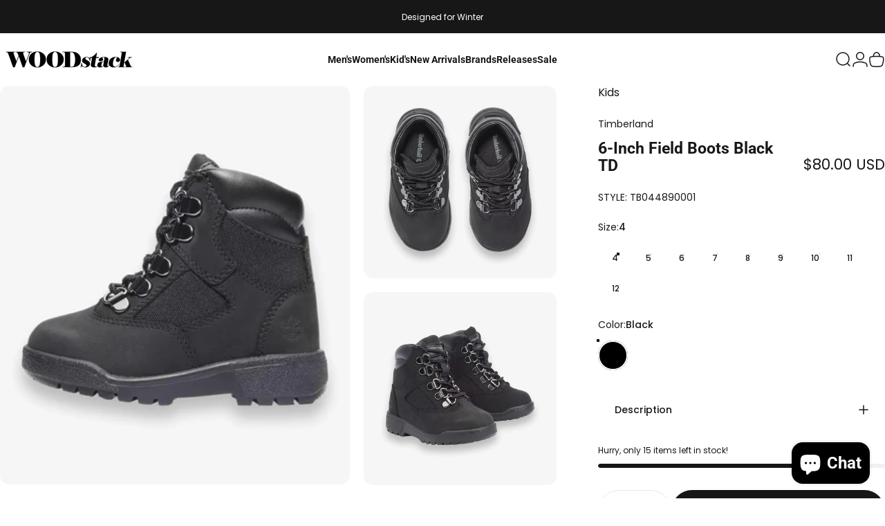

--- FILE ---
content_type: text/html; charset=utf-8
request_url: https://www.woodstack.com/?section_id=sections--17832238219399__header
body_size: 18649
content:
<div id="shopify-section-sections--17832238219399__header" class="shopify-section shopify-section-group-header-group header-section"><style>
  #shopify-section-sections--17832238219399__header {
    --section-padding-top: 10px;
    --section-padding-bottom: 10px;
    --color-background: 255 255 255;
    --color-foreground: 23 23 23;
    --color-transparent: 255 255 255;
  }
</style><menu-drawer id="MenuDrawer" class="menu-drawer drawer drawer--start z-30 fixed bottom-0 left-0 h-full w-full pointer-events-none"
  data-section-id="sections--17832238219399__header"
  hidden
>
  <overlay-element class="overlay fixed-modal invisible opacity-0 fixed bottom-0 left-0 w-full h-screen pointer-events-none" aria-controls="MenuDrawer" aria-expanded="false"></overlay-element>
  <div class="drawer__inner z-10 absolute top-0 flex flex-col w-full h-full overflow-hidden">
    <gesture-element class="drawer__header flex justify-between opacity-0 invisible relative">
      <span class="drawer__title heading lg:text-3xl text-2xl leading-none tracking-tight"></span>
      <button class="button button--secondary button--close drawer__close hidden sm:flex items-center justify-center" type="button" is="hover-button" aria-controls="MenuDrawer" aria-expanded="false" aria-label="Close">
        <span class="btn-fill" data-fill></span>
        <span class="btn-text"><svg class="icon icon-close icon-sm" viewBox="0 0 20 20" stroke="currentColor" fill="none" xmlns="http://www.w3.org/2000/svg">
      <path stroke-linecap="round" stroke-linejoin="round" d="M5 15L15 5M5 5L15 15"></path>
    </svg></span>
      </button>
    </gesture-element>
    <div class="drawer__content opacity-0 invisible flex flex-col h-full grow shrink">
      <nav class="relative grow overflow-hidden" role="navigation">
        <ul class="drawer__scrollable drawer__menu relative w-full h-full" role="list" data-parent><li class="drawer__menu-group"><details is="menu-details">
  <summary class="drawer__menu-item block cursor-pointer relative" aria-expanded="false">
    <button type="button" class="heading text-2xl leading-none tracking-tight">Men&#39;s</button>
  </summary>
  <div class="drawer__submenu z-1 absolute top-0 left-0 flex flex-col w-full h-full" data-parent>
    <button type="button" class="tracking-tight heading text-base shrink-0 flex items-center gap-3 w-full" data-close>Men&#39;s</button><ul id="DrawerSubMenu-sections--17832238219399__header-1" class="drawer__scrollable flex flex-col h-full"><li class="drawer__menu-group"><details is="menu-details">
                  <summary class="drawer__menu-item block heading text-2xl leading-none tracking-tight cursor-pointer relative" aria-expanded="false">Shoes</summary>
                  <div class="drawer__submenu z-1 absolute top-0 left-0 flex flex-col w-full h-full">
                    <button type="button" class="tracking-tight heading text-base flex items-center gap-3 w-full" data-close>Shoes</button>
                    <ul class="drawer__scrollable flex flex-col h-full"><li class="drawer__menu-group">
                          <a class="drawer__menu-item block heading text-2xl leading-none tracking-tight" href="/collections/mens-lifestyle-shoes">Lifestyle Sneakers</a>
                        </li><li class="drawer__menu-group">
                          <a class="drawer__menu-item block heading text-2xl leading-none tracking-tight" href="/collections/mens-boots">Boots</a>
                        </li><li class="drawer__menu-group">
                          <a class="drawer__menu-item block heading text-2xl leading-none tracking-tight" href="/collections/mens-sandals">Sandals / Slides</a>
                        </li><li class="drawer__menu-group">
                          <a class="drawer__menu-item block heading text-2xl leading-none tracking-tight" href="/collections/mens-slip-ons">Slip-Ons</a>
                        </li><li class="drawer__menu-group">
                          <a class="drawer__menu-item block heading text-2xl leading-none tracking-tight" href="/collections/mens-view-all-shoes">View All</a>
                        </li></ul>
                  </div>
                </details></li><li class="drawer__menu-group"><details is="menu-details">
                  <summary class="drawer__menu-item block heading text-2xl leading-none tracking-tight cursor-pointer relative" aria-expanded="false">Apparel</summary>
                  <div class="drawer__submenu z-1 absolute top-0 left-0 flex flex-col w-full h-full">
                    <button type="button" class="tracking-tight heading text-base flex items-center gap-3 w-full" data-close>Apparel</button>
                    <ul class="drawer__scrollable flex flex-col h-full"><li class="drawer__menu-group">
                          <a class="drawer__menu-item block heading text-2xl leading-none tracking-tight" href="/collections/mens-pullover">Pullover</a>
                        </li><li class="drawer__menu-group">
                          <a class="drawer__menu-item block heading text-2xl leading-none tracking-tight" href="/collections/mens-full-zip">Full-Zip</a>
                        </li><li class="drawer__menu-group">
                          <a class="drawer__menu-item block heading text-2xl leading-none tracking-tight" href="/collections/mens-crewneck">Crew Neck</a>
                        </li><li class="drawer__menu-group">
                          <a class="drawer__menu-item block heading text-2xl leading-none tracking-tight" href="/collections/mens-tees">Tees</a>
                        </li><li class="drawer__menu-group">
                          <a class="drawer__menu-item block heading text-2xl leading-none tracking-tight" href="/collections/mens-jackets-outerwear">Jacket &amp; Outerwear</a>
                        </li><li class="drawer__menu-group">
                          <a class="drawer__menu-item block heading text-2xl leading-none tracking-tight" href="/collections/mens-matching-sets">Matching Sets</a>
                        </li><li class="drawer__menu-group">
                          <a class="drawer__menu-item block heading text-2xl leading-none tracking-tight" href="/collections/mens-bottoms">Bottom</a>
                        </li><li class="drawer__menu-group">
                          <a class="drawer__menu-item block heading text-2xl leading-none tracking-tight" href="/collections/mens-jeans">Jeans</a>
                        </li><li class="drawer__menu-group">
                          <a class="drawer__menu-item block heading text-2xl leading-none tracking-tight" href="/collections/mens-shorts">Shorts</a>
                        </li><li class="drawer__menu-group">
                          <a class="drawer__menu-item block heading text-2xl leading-none tracking-tight" href="/collections/mens-view-all-apparel">View All</a>
                        </li></ul>
                  </div>
                </details></li><li class="drawer__menu-group"><details is="menu-details">
                  <summary class="drawer__menu-item block heading text-2xl leading-none tracking-tight cursor-pointer relative" aria-expanded="false">Accessories</summary>
                  <div class="drawer__submenu z-1 absolute top-0 left-0 flex flex-col w-full h-full">
                    <button type="button" class="tracking-tight heading text-base flex items-center gap-3 w-full" data-close>Accessories</button>
                    <ul class="drawer__scrollable flex flex-col h-full"><li class="drawer__menu-group">
                          <a class="drawer__menu-item block heading text-2xl leading-none tracking-tight" href="/collections/mens-hats">Hats</a>
                        </li><li class="drawer__menu-group">
                          <a class="drawer__menu-item block heading text-2xl leading-none tracking-tight" href="/collections/mens-gloves">Gloves</a>
                        </li><li class="drawer__menu-group">
                          <a class="drawer__menu-item block heading text-2xl leading-none tracking-tight" href="/collections/mens-socks">Socks</a>
                        </li><li class="drawer__menu-group">
                          <a class="drawer__menu-item block heading text-2xl leading-none tracking-tight" href="/collections/mens-underwear">Underwear</a>
                        </li><li class="drawer__menu-group">
                          <a class="drawer__menu-item block heading text-2xl leading-none tracking-tight" href="/collections/mens-glasses">Glasses</a>
                        </li><li class="drawer__menu-group">
                          <a class="drawer__menu-item block heading text-2xl leading-none tracking-tight" href="/collections/mens-watches">Watches</a>
                        </li><li class="drawer__menu-group">
                          <a class="drawer__menu-item block heading text-2xl leading-none tracking-tight" href="/collections/mens-bags">Bags</a>
                        </li><li class="drawer__menu-group">
                          <a class="drawer__menu-item block heading text-2xl leading-none tracking-tight" href="/collections/mens-view-all-accessories">View All</a>
                        </li></ul>
                  </div>
                </details></li><li class="drawer__menu-group drawer__promotions">
            <ul class="mega-menu__list grid grid-cols-2 w-full h-full" role="list" tabindex="-1"><li class="drawer__menu-group mega-menu__item flex opacity-0 w-full">
                    <div class="media-card media-card--card media-card--overlap">
                      <a class="media-card__link flex flex-col w-full h-full relative" href="/collections/winter-collection"
                        aria-label="Shop Winter"
                        style="--color-foreground: 255 255 255; --color-overlay: 255 255 255; --overlay-opacity: 0.19;"
                      ><div class="media media--adapt relative overflow-hidden"><img src="//www.woodstack.com/cdn/shop/files/WInter_Hero_Mobile_2_703173a9-2fb1-4e96-83ca-57d25466a1bb.jpg?v=1761530225&amp;width=1080" alt="" srcset="//www.woodstack.com/cdn/shop/files/WInter_Hero_Mobile_2_703173a9-2fb1-4e96-83ca-57d25466a1bb.jpg?v=1761530225&amp;width=180 180w, //www.woodstack.com/cdn/shop/files/WInter_Hero_Mobile_2_703173a9-2fb1-4e96-83ca-57d25466a1bb.jpg?v=1761530225&amp;width=360 360w, //www.woodstack.com/cdn/shop/files/WInter_Hero_Mobile_2_703173a9-2fb1-4e96-83ca-57d25466a1bb.jpg?v=1761530225&amp;width=540 540w, //www.woodstack.com/cdn/shop/files/WInter_Hero_Mobile_2_703173a9-2fb1-4e96-83ca-57d25466a1bb.jpg?v=1761530225&amp;width=720 720w, //www.woodstack.com/cdn/shop/files/WInter_Hero_Mobile_2_703173a9-2fb1-4e96-83ca-57d25466a1bb.jpg?v=1761530225&amp;width=900 900w, //www.woodstack.com/cdn/shop/files/WInter_Hero_Mobile_2_703173a9-2fb1-4e96-83ca-57d25466a1bb.jpg?v=1761530225&amp;width=1080 1080w" width="1080" height="1350" loading="lazy" is="lazy-image"></div><div class="media-card__content flex justify-between items-center gap-4 w-full">
                            <div class="media-card__text opacity-0 shrink-1 grid gap-0d5"><p>
                                  <span class="heading reversed-link text-lg tracking-tighter leading-tight">Shop Winter</span>
                                </p></div><svg class="icon icon-arrow-right icon-xs transform shrink-0 hidden md:block" viewBox="0 0 21 20" stroke="currentColor" fill="none" xmlns="http://www.w3.org/2000/svg">
      <path stroke-linecap="round" stroke-linejoin="round" d="M3 10H18M18 10L12.1667 4.16675M18 10L12.1667 15.8334"></path>
    </svg></div></a>
                    </div>
                  </li></ul>
          </li><li class="mega-menu__footer">
            <a class="button button--primary icon-with-text w-full" href="/collections/mens-best-seller" is="hover-link">
              <span class="btn-fill" data-fill></span>
              <span class="btn-text">Men&#39;s Best Sellers</span>
            </a>
          </li></ul></div>
</details>
</li><li class="drawer__menu-group"><details is="menu-details">
  <summary class="drawer__menu-item block cursor-pointer relative" aria-expanded="false">
    <button type="button" class="heading text-2xl leading-none tracking-tight">Women&#39;s</button>
  </summary>
  <div class="drawer__submenu z-1 absolute top-0 left-0 flex flex-col w-full h-full" data-parent>
    <button type="button" class="tracking-tight heading text-base shrink-0 flex items-center gap-3 w-full" data-close>Women&#39;s</button><ul id="DrawerSubMenu-sections--17832238219399__header-2" class="drawer__scrollable flex flex-col h-full"><li class="drawer__menu-group"><details is="menu-details">
                  <summary class="drawer__menu-item block heading text-2xl leading-none tracking-tight cursor-pointer relative" aria-expanded="false">Shoes</summary>
                  <div class="drawer__submenu z-1 absolute top-0 left-0 flex flex-col w-full h-full">
                    <button type="button" class="tracking-tight heading text-base flex items-center gap-3 w-full" data-close>Shoes</button>
                    <ul class="drawer__scrollable flex flex-col h-full"><li class="drawer__menu-group">
                          <a class="drawer__menu-item block heading text-2xl leading-none tracking-tight" href="/collections/womens-lifestyle-shoes">Lifestyle Sneakers</a>
                        </li><li class="drawer__menu-group">
                          <a class="drawer__menu-item block heading text-2xl leading-none tracking-tight" href="/collections/womens-sandals-shoes">Sandals / Slides</a>
                        </li><li class="drawer__menu-group">
                          <a class="drawer__menu-item block heading text-2xl leading-none tracking-tight" href="/collections/womens-boots-shoes">Boots</a>
                        </li><li class="drawer__menu-group">
                          <a class="drawer__menu-item block heading text-2xl leading-none tracking-tight" href="/collections/womens-view-all-shoes">View All</a>
                        </li></ul>
                  </div>
                </details></li><li class="drawer__menu-group"><details is="menu-details">
                  <summary class="drawer__menu-item block heading text-2xl leading-none tracking-tight cursor-pointer relative" aria-expanded="false">Apparel</summary>
                  <div class="drawer__submenu z-1 absolute top-0 left-0 flex flex-col w-full h-full">
                    <button type="button" class="tracking-tight heading text-base flex items-center gap-3 w-full" data-close>Apparel</button>
                    <ul class="drawer__scrollable flex flex-col h-full"><li class="drawer__menu-group">
                          <a class="drawer__menu-item block heading text-2xl leading-none tracking-tight" href="/collections/womens-pullover">Pullover</a>
                        </li><li class="drawer__menu-group">
                          <a class="drawer__menu-item block heading text-2xl leading-none tracking-tight" href="/collections/womens-full-zip">Full-Zip</a>
                        </li><li class="drawer__menu-group">
                          <a class="drawer__menu-item block heading text-2xl leading-none tracking-tight" href="/collections/womens-crewneck">Crew Neck</a>
                        </li><li class="drawer__menu-group">
                          <a class="drawer__menu-item block heading text-2xl leading-none tracking-tight" href="/collections/womens-tees">Tees</a>
                        </li><li class="drawer__menu-group">
                          <a class="drawer__menu-item block heading text-2xl leading-none tracking-tight" href="/collections/womens-dresses">Dresses</a>
                        </li><li class="drawer__menu-group">
                          <a class="drawer__menu-item block heading text-2xl leading-none tracking-tight" href="/collections/womens-jackets-outerwear">Jacket &amp; Outerwear</a>
                        </li><li class="drawer__menu-group">
                          <a class="drawer__menu-item block heading text-2xl leading-none tracking-tight" href="/collections/womens-bottoms">Bottoms</a>
                        </li><li class="drawer__menu-group">
                          <a class="drawer__menu-item block heading text-2xl leading-none tracking-tight" href="/collections/womens-jeans">Jeans</a>
                        </li><li class="drawer__menu-group">
                          <a class="drawer__menu-item block heading text-2xl leading-none tracking-tight" href="/collections/womens-shorts">Shorts</a>
                        </li><li class="drawer__menu-group">
                          <a class="drawer__menu-item block heading text-2xl leading-none tracking-tight" href="/collections/womens-view-all-apparel">View All</a>
                        </li></ul>
                  </div>
                </details></li><li class="drawer__menu-group"><details is="menu-details">
                  <summary class="drawer__menu-item block heading text-2xl leading-none tracking-tight cursor-pointer relative" aria-expanded="false">Accessories</summary>
                  <div class="drawer__submenu z-1 absolute top-0 left-0 flex flex-col w-full h-full">
                    <button type="button" class="tracking-tight heading text-base flex items-center gap-3 w-full" data-close>Accessories</button>
                    <ul class="drawer__scrollable flex flex-col h-full"><li class="drawer__menu-group">
                          <a class="drawer__menu-item block heading text-2xl leading-none tracking-tight" href="/collections/womens-hats">Hats</a>
                        </li><li class="drawer__menu-group">
                          <a class="drawer__menu-item block heading text-2xl leading-none tracking-tight" href="/collections/womens-gloves">Gloves</a>
                        </li><li class="drawer__menu-group">
                          <a class="drawer__menu-item block heading text-2xl leading-none tracking-tight" href="/collections/womens-socks">Socks</a>
                        </li><li class="drawer__menu-group">
                          <a class="drawer__menu-item block heading text-2xl leading-none tracking-tight" href="/collections/womens-underwear">Underwear</a>
                        </li><li class="drawer__menu-group">
                          <a class="drawer__menu-item block heading text-2xl leading-none tracking-tight" href="/collections/womens-bra">Bra</a>
                        </li><li class="drawer__menu-group">
                          <a class="drawer__menu-item block heading text-2xl leading-none tracking-tight" href="/collections/womens-bags">Bags</a>
                        </li><li class="drawer__menu-group">
                          <a class="drawer__menu-item block heading text-2xl leading-none tracking-tight" href="/collections/womens-glasses">Glasses</a>
                        </li><li class="drawer__menu-group">
                          <a class="drawer__menu-item block heading text-2xl leading-none tracking-tight" href="/collections/womens-view-all-accessories">View All</a>
                        </li></ul>
                  </div>
                </details></li><li class="drawer__menu-group drawer__promotions">
            <ul class="mega-menu__list grid grid-cols-2 w-full h-full" role="list" tabindex="-1"><li class="drawer__menu-group mega-menu__item flex opacity-0 w-full">
                    <div class="media-card media-card--card media-card--overlap">
                      <a class="media-card__link flex flex-col w-full h-full relative" href="/collections/winter-collection"
                        aria-label="Shop Winter"
                        style="--color-foreground: 255 255 255; --color-overlay: 255 255 255; --overlay-opacity: 0.1;"
                      ><div class="media media--adapt relative overflow-hidden"><img src="//www.woodstack.com/cdn/shop/files/WInter_Hero_Mobile_2_703173a9-2fb1-4e96-83ca-57d25466a1bb.jpg?v=1761530225&amp;width=1080" alt="" srcset="//www.woodstack.com/cdn/shop/files/WInter_Hero_Mobile_2_703173a9-2fb1-4e96-83ca-57d25466a1bb.jpg?v=1761530225&amp;width=180 180w, //www.woodstack.com/cdn/shop/files/WInter_Hero_Mobile_2_703173a9-2fb1-4e96-83ca-57d25466a1bb.jpg?v=1761530225&amp;width=360 360w, //www.woodstack.com/cdn/shop/files/WInter_Hero_Mobile_2_703173a9-2fb1-4e96-83ca-57d25466a1bb.jpg?v=1761530225&amp;width=540 540w, //www.woodstack.com/cdn/shop/files/WInter_Hero_Mobile_2_703173a9-2fb1-4e96-83ca-57d25466a1bb.jpg?v=1761530225&amp;width=720 720w, //www.woodstack.com/cdn/shop/files/WInter_Hero_Mobile_2_703173a9-2fb1-4e96-83ca-57d25466a1bb.jpg?v=1761530225&amp;width=900 900w, //www.woodstack.com/cdn/shop/files/WInter_Hero_Mobile_2_703173a9-2fb1-4e96-83ca-57d25466a1bb.jpg?v=1761530225&amp;width=1080 1080w" width="1080" height="1350" loading="lazy" is="lazy-image"></div><div class="media-card__content flex justify-between items-center gap-4 w-full">
                            <div class="media-card__text opacity-0 shrink-1 grid gap-0d5"><p>
                                  <span class="heading reversed-link text-lg tracking-tighter leading-tight">Shop Winter</span>
                                </p></div><svg class="icon icon-arrow-right icon-xs transform shrink-0 hidden md:block" viewBox="0 0 21 20" stroke="currentColor" fill="none" xmlns="http://www.w3.org/2000/svg">
      <path stroke-linecap="round" stroke-linejoin="round" d="M3 10H18M18 10L12.1667 4.16675M18 10L12.1667 15.8334"></path>
    </svg></div></a>
                    </div>
                  </li></ul>
          </li><li class="mega-menu__footer">
            <a class="button button--primary icon-with-text w-full" href="/collections/womens-best-seller" is="hover-link">
              <span class="btn-fill" data-fill></span>
              <span class="btn-text">Women&#39;s Best Sellers</span>
            </a>
          </li></ul></div>
</details>
</li><li class="drawer__menu-group"><details is="menu-details">
  <summary class="drawer__menu-item block cursor-pointer relative" aria-expanded="false">
    <button type="button" class="heading text-2xl leading-none tracking-tight">Kid&#39;s</button>
  </summary>
  <div class="drawer__submenu z-1 absolute top-0 left-0 flex flex-col w-full h-full" data-parent>
    <button type="button" class="tracking-tight heading text-base shrink-0 flex items-center gap-3 w-full" data-close>Kid&#39;s</button><ul id="DrawerSubMenu-sections--17832238219399__header-3" class="drawer__scrollable flex flex-col h-full"><li class="drawer__menu-group"><details is="menu-details">
                  <summary class="drawer__menu-item block heading text-2xl leading-none tracking-tight cursor-pointer relative" aria-expanded="false">Shoes</summary>
                  <div class="drawer__submenu z-1 absolute top-0 left-0 flex flex-col w-full h-full">
                    <button type="button" class="tracking-tight heading text-base flex items-center gap-3 w-full" data-close>Shoes</button>
                    <ul class="drawer__scrollable flex flex-col h-full"><li class="drawer__menu-group">
                          <a class="drawer__menu-item block heading text-2xl leading-none tracking-tight" href="/collections/kids-lifestyle-shoes">Lifestyle Sneakers</a>
                        </li><li class="drawer__menu-group">
                          <a class="drawer__menu-item block heading text-2xl leading-none tracking-tight" href="/collections/kids-running-shoes">Running</a>
                        </li><li class="drawer__menu-group">
                          <a class="drawer__menu-item block heading text-2xl leading-none tracking-tight" href="/collections/kids-sandals-shoes">Sandals</a>
                        </li><li class="drawer__menu-group">
                          <a class="drawer__menu-item block heading text-2xl leading-none tracking-tight" href="/collections/kids-boots-shoes">Boots</a>
                        </li><li class="drawer__menu-group">
                          <a class="drawer__menu-item block heading text-2xl leading-none tracking-tight" href="/collections/kids-slip-ons">Slip-Ons</a>
                        </li><li class="drawer__menu-group">
                          <a class="drawer__menu-item block heading text-2xl leading-none tracking-tight" href="/collections/kids-view-all-shoes">View All</a>
                        </li></ul>
                  </div>
                </details></li><li class="drawer__menu-group"><details is="menu-details">
                  <summary class="drawer__menu-item block heading text-2xl leading-none tracking-tight cursor-pointer relative" aria-expanded="false">Apparel</summary>
                  <div class="drawer__submenu z-1 absolute top-0 left-0 flex flex-col w-full h-full">
                    <button type="button" class="tracking-tight heading text-base flex items-center gap-3 w-full" data-close>Apparel</button>
                    <ul class="drawer__scrollable flex flex-col h-full"><li class="drawer__menu-group">
                          <a class="drawer__menu-item block heading text-2xl leading-none tracking-tight" href="/collections/kids-pullover">Pullover</a>
                        </li><li class="drawer__menu-group">
                          <a class="drawer__menu-item block heading text-2xl leading-none tracking-tight" href="/collections/kids-full-zip">Full-Zip</a>
                        </li><li class="drawer__menu-group">
                          <a class="drawer__menu-item block heading text-2xl leading-none tracking-tight" href="/collections/kids-crew-neck">Crew Neck</a>
                        </li><li class="drawer__menu-group">
                          <a class="drawer__menu-item block heading text-2xl leading-none tracking-tight" href="/collections/kids-tees">Tees</a>
                        </li><li class="drawer__menu-group">
                          <a class="drawer__menu-item block heading text-2xl leading-none tracking-tight" href="/collections/kids-jackets-outerwear">Jacket &amp; Outerwear</a>
                        </li><li class="drawer__menu-group">
                          <a class="drawer__menu-item block heading text-2xl leading-none tracking-tight" href="/collections/kids-bottoms">Bottoms</a>
                        </li><li class="drawer__menu-group">
                          <a class="drawer__menu-item block heading text-2xl leading-none tracking-tight" href="/collections/kids-shorts">Shorts</a>
                        </li><li class="drawer__menu-group">
                          <a class="drawer__menu-item block heading text-2xl leading-none tracking-tight" href="/collections/kids-view-all-apparel">View All</a>
                        </li></ul>
                  </div>
                </details></li><li class="drawer__menu-group"><details is="menu-details">
                  <summary class="drawer__menu-item block heading text-2xl leading-none tracking-tight cursor-pointer relative" aria-expanded="false">Accessories</summary>
                  <div class="drawer__submenu z-1 absolute top-0 left-0 flex flex-col w-full h-full">
                    <button type="button" class="tracking-tight heading text-base flex items-center gap-3 w-full" data-close>Accessories</button>
                    <ul class="drawer__scrollable flex flex-col h-full"><li class="drawer__menu-group">
                          <a class="drawer__menu-item block heading text-2xl leading-none tracking-tight" href="/collections/kids-hats">Hats</a>
                        </li><li class="drawer__menu-group">
                          <a class="drawer__menu-item block heading text-2xl leading-none tracking-tight" href="/collections/kids-socks">Socks</a>
                        </li><li class="drawer__menu-group">
                          <a class="drawer__menu-item block heading text-2xl leading-none tracking-tight" href="/collections/kids-glasses">Glasses</a>
                        </li><li class="drawer__menu-group">
                          <a class="drawer__menu-item block heading text-2xl leading-none tracking-tight" href="/collections/kids-bags">Bags</a>
                        </li><li class="drawer__menu-group">
                          <a class="drawer__menu-item block heading text-2xl leading-none tracking-tight" href="/collections/kids-view-all-accessories">View All</a>
                        </li></ul>
                  </div>
                </details></li><li class="mega-menu__footer">
            <a class="button button--primary icon-with-text w-full" href="/collections/kids-best-seller" is="hover-link">
              <span class="btn-fill" data-fill></span>
              <span class="btn-text">Kid&#39;s Best Sellers</span>
            </a>
          </li></ul></div>
</details>
</li><li class="drawer__menu-group"><details is="menu-details">
  <summary class="drawer__menu-item block cursor-pointer relative" aria-expanded="false">
    <button type="button" class="heading text-2xl leading-none tracking-tight">New Arrivals</button>
  </summary>
  <div class="drawer__submenu z-1 absolute top-0 left-0 flex flex-col w-full h-full" data-parent>
    <button type="button" class="tracking-tight heading text-base shrink-0 flex items-center gap-3 w-full" data-close>New Arrivals</button><ul id="DrawerSubMenu-sections--17832238219399__header-4" class="drawer__scrollable flex flex-col h-full"><li class="drawer__menu-group"><details is="menu-details">
                    <summary class="drawer__menu-item block heading text-2xl leading-none tracking-tight cursor-pointer relative" aria-expanded="false">Men</summary>
                    <div class="drawer__submenu z-1 absolute top-0 left-0 flex flex-col w-full h-full">
                      <button type="button" class="tracking-tight heading text-base flex items-center gap-3 w-full" data-close>Men</button>
                      <div class="drawer__scrollable flex flex-col h-full">
                        <div class="horizontal-products product-grid"><div class="horizontal-product flex items-center gap-4 md:gap-6 w-full">
  <a class="horizontal-product__media media media--square media--contain relative overflow-hidden shrink-0" href="/products/godspeed-new-york-og-logo-emblem-beanie-red-mia-bb-red" tabindex="-1"><img src="//www.woodstack.com/cdn/shop/files/imgi_80_og-logo-emblem-beanie-red-cf-size-36x34-cf-size-38x36-men-jeans-mens-pants-pants-hat-godspeed-new-york-735_1200x_1.jpg?v=1768852684&amp;width=1024" alt="Og Logo Emblem Red Beanie" srcset="//www.woodstack.com/cdn/shop/files/imgi_80_og-logo-emblem-beanie-red-cf-size-36x34-cf-size-38x36-men-jeans-mens-pants-pants-hat-godspeed-new-york-735_1200x_1.jpg?v=1768852684&amp;width=180 180w, //www.woodstack.com/cdn/shop/files/imgi_80_og-logo-emblem-beanie-red-cf-size-36x34-cf-size-38x36-men-jeans-mens-pants-pants-hat-godspeed-new-york-735_1200x_1.jpg?v=1768852684&amp;width=360 360w, //www.woodstack.com/cdn/shop/files/imgi_80_og-logo-emblem-beanie-red-cf-size-36x34-cf-size-38x36-men-jeans-mens-pants-pants-hat-godspeed-new-york-735_1200x_1.jpg?v=1768852684&amp;width=540 540w" width="1024" height="1024" loading="lazy" is="lazy-image"></a>
  <div class="horizontal-product__details flex flex-col justify-start gap-1d5">
    <div class="flex flex-col gap-1">
      <div class="block"><p class="text-xs text-opacity">Godspeed New York</p><a href="/products/godspeed-new-york-og-logo-emblem-beanie-red-mia-bb-red" class="horizontal-product__title reversed-link font-medium text-base leading-tight">Og Logo Emblem Red Beanie</a>
      </div>
    </div>
    
    <div class="flex flex-col gap-1"><div class="price flex flex-wrap items-end gap-2 text-sm"
><span class="price__regular whitespace-nowrap">$80.00 USD</span></div>
</div>
  </div><div class="horizontal-product__quantity shrink-0 text-sm sm:block">
      <div class="grid gap-3"><form method="post" action="/cart/add" id="product_form_8332448661639" accept-charset="UTF-8" class="shopify-product-form" enctype="multipart/form-data" is="product-form"><input type="hidden" name="form_type" value="product" /><input type="hidden" name="utf8" value="✓" /><input type="hidden" name="id" value="43736838111367" />
              <button type="submit" class="button button--primary button--small icon-with-text" is="hover-button" data-variant-id="43736838111367" aria-label="Add">
                <span class="btn-fill" data-fill></span>
                <span class="btn-text"><svg class="icon icon-plus icon-2xs" viewBox="0 0 12 12" stroke="currentColor" fill="none" xmlns="http://www.w3.org/2000/svg">
      <path stroke-linecap="round" stroke-linejoin="round" d="M2.5 6H6M9.5 6H6M6 6V2.5M6 6V9.5"></path>
    </svg><span class="hidden md:block" data-sold-out="Sold Out">Add</span>
                </span>
              </button><input type="hidden" name="product-id" value="8332448661639" /><input type="hidden" name="section-id" value="sections--17832238219399__header" /></form></div>
    </div></div>
<div class="horizontal-product flex items-center gap-4 md:gap-6 w-full">
  <a class="horizontal-product__media media media--square media--contain relative overflow-hidden shrink-0" href="/products/new-balance-uni-u990gr4d-gray-u990gr4d" tabindex="-1"><img src="//www.woodstack.com/cdn/shop/files/u990gr4_9_1.jpg?v=1768851069&amp;width=1600" alt="990v4 Grey Day" srcset="//www.woodstack.com/cdn/shop/files/u990gr4_9_1.jpg?v=1768851069&amp;width=180 180w, //www.woodstack.com/cdn/shop/files/u990gr4_9_1.jpg?v=1768851069&amp;width=360 360w, //www.woodstack.com/cdn/shop/files/u990gr4_9_1.jpg?v=1768851069&amp;width=540 540w" width="1600" height="1600" loading="lazy" is="lazy-image"></a>
  <div class="horizontal-product__details flex flex-col justify-start gap-1d5">
    <div class="flex flex-col gap-1">
      <div class="block"><p class="text-xs text-opacity">New Balance</p><a href="/products/new-balance-uni-u990gr4d-gray-u990gr4d" class="horizontal-product__title reversed-link font-medium text-base leading-tight">990v4 Grey Day</a>
      </div>
    </div>
    
    <div class="flex flex-col gap-1"><div class="price flex flex-wrap items-end gap-2 text-sm"
><span class="price__regular whitespace-nowrap">$185.00 USD</span></div>
</div>
  </div><div class="horizontal-product__quantity shrink-0 text-sm sm:block">
      <div class="grid gap-3"><button type="button" class="button button--primary button--small icon-with-text" is="hover-button" aria-controls="Quickview-sections--17832238219399__header-mega_menu_tab_TVhRBj-8331992236167" aria-expanded="false" aria-label="View">
                <span class="btn-fill" data-fill></span>
                <span class="btn-text"><svg class="icon icon-plus icon-2xs" viewBox="0 0 12 12" stroke="currentColor" fill="none" xmlns="http://www.w3.org/2000/svg">
      <path stroke-linecap="round" stroke-linejoin="round" d="M2.5 6H6M9.5 6H6M6 6V2.5M6 6V9.5"></path>
    </svg><span class="hidden md:block" data-sold-out="Sold Out">View</span>
                </span>
              </button>
              <quick-view id="Quickview-sections--17832238219399__header-mega_menu_tab_TVhRBj-8331992236167" class="quick-view x-modal drawer z-40 fixed bottom-0 left-0 h-full w-full pointer-events-none" data-product-url="/products/new-balance-uni-u990gr4d-gray-u990gr4d" role="dialog" aria-label="Choose options for 990v4 Grey Day" aria-modal="true" hidden>
                <overlay-element class="overlay fixed-modal invisible opacity-0 fixed bottom-0 left-0 w-full h-screen pointer-events-none" aria-controls="Quickview-sections--17832238219399__header-mega_menu_tab_TVhRBj-8331992236167" aria-expanded="false"></overlay-element>
                <div class="drawer__inner z-10 absolute top-0 flex flex-col w-full h-full overflow-hidden">
                  <gesture-element class="drawer__header flex justify-between opacity-0 invisible relative">
                    <button class="button button--secondary button--close drawer__close z-1 absolute top-0 right-0 flex items-center justify-center opacity-0" type="button" is="hover-button" aria-controls="Quickview-sections--17832238219399__header-mega_menu_tab_TVhRBj-8331992236167" aria-expanded="false" aria-label="Close">
                      <span class="btn-fill" data-fill></span>
                      <span class="btn-text"><svg class="icon icon-close icon-sm" viewBox="0 0 20 20" stroke="currentColor" fill="none" xmlns="http://www.w3.org/2000/svg">
      <path stroke-linecap="round" stroke-linejoin="round" d="M5 15L15 5M5 5L15 15"></path>
    </svg></span>
                    </button>
                  </gesture-element>
                  <div class="quick-view__content drawer__content opacity-0 invisible flex flex-col h-full grow shrink"></div>
                </div>
              </quick-view></div>
    </div></div>
<div class="horizontal-product flex items-center gap-4 md:gap-6 w-full">
  <a class="horizontal-product__media media media--square media--contain relative overflow-hidden shrink-0" href="/products/new-balance-uni-u200227rd-gray-u200227rd" tabindex="-1"><img src="//www.woodstack.com/cdn/shop/files/U200227R_3.jpg?v=1768851965&amp;width=1600" alt="2002R Gore-Tex Protection Pack Slate Grey" srcset="//www.woodstack.com/cdn/shop/files/U200227R_3.jpg?v=1768851965&amp;width=180 180w, //www.woodstack.com/cdn/shop/files/U200227R_3.jpg?v=1768851965&amp;width=360 360w, //www.woodstack.com/cdn/shop/files/U200227R_3.jpg?v=1768851965&amp;width=540 540w" width="1600" height="1600" loading="lazy" is="lazy-image"></a>
  <div class="horizontal-product__details flex flex-col justify-start gap-1d5">
    <div class="flex flex-col gap-1">
      <div class="block"><p class="text-xs text-opacity">New Balance</p><a href="/products/new-balance-uni-u200227rd-gray-u200227rd" class="horizontal-product__title reversed-link font-medium text-base leading-tight">2002R Gore-Tex Protection Pack Slate Grey</a>
      </div>
    </div>
    
    <div class="flex flex-col gap-1"><div class="price flex flex-wrap items-end gap-2 text-sm"
><span class="price__regular whitespace-nowrap">$170.00 USD</span></div>
</div>
  </div><div class="horizontal-product__quantity shrink-0 text-sm sm:block">
      <div class="grid gap-3"><button type="button" class="button button--primary button--small icon-with-text" is="hover-button" aria-controls="Quickview-sections--17832238219399__header-mega_menu_tab_TVhRBj-8331988172935" aria-expanded="false" aria-label="View">
                <span class="btn-fill" data-fill></span>
                <span class="btn-text"><svg class="icon icon-plus icon-2xs" viewBox="0 0 12 12" stroke="currentColor" fill="none" xmlns="http://www.w3.org/2000/svg">
      <path stroke-linecap="round" stroke-linejoin="round" d="M2.5 6H6M9.5 6H6M6 6V2.5M6 6V9.5"></path>
    </svg><span class="hidden md:block" data-sold-out="Sold Out">View</span>
                </span>
              </button>
              <quick-view id="Quickview-sections--17832238219399__header-mega_menu_tab_TVhRBj-8331988172935" class="quick-view x-modal drawer z-40 fixed bottom-0 left-0 h-full w-full pointer-events-none" data-product-url="/products/new-balance-uni-u200227rd-gray-u200227rd" role="dialog" aria-label="Choose options for 2002R Gore-Tex Protection Pack Slate Grey" aria-modal="true" hidden>
                <overlay-element class="overlay fixed-modal invisible opacity-0 fixed bottom-0 left-0 w-full h-screen pointer-events-none" aria-controls="Quickview-sections--17832238219399__header-mega_menu_tab_TVhRBj-8331988172935" aria-expanded="false"></overlay-element>
                <div class="drawer__inner z-10 absolute top-0 flex flex-col w-full h-full overflow-hidden">
                  <gesture-element class="drawer__header flex justify-between opacity-0 invisible relative">
                    <button class="button button--secondary button--close drawer__close z-1 absolute top-0 right-0 flex items-center justify-center opacity-0" type="button" is="hover-button" aria-controls="Quickview-sections--17832238219399__header-mega_menu_tab_TVhRBj-8331988172935" aria-expanded="false" aria-label="Close">
                      <span class="btn-fill" data-fill></span>
                      <span class="btn-text"><svg class="icon icon-close icon-sm" viewBox="0 0 20 20" stroke="currentColor" fill="none" xmlns="http://www.w3.org/2000/svg">
      <path stroke-linecap="round" stroke-linejoin="round" d="M5 15L15 5M5 5L15 15"></path>
    </svg></span>
                    </button>
                  </gesture-element>
                  <div class="quick-view__content drawer__content opacity-0 invisible flex flex-col h-full grow shrink"></div>
                </div>
              </quick-view></div>
    </div></div>
<div class="horizontal-product flex items-center gap-4 md:gap-6 w-full">
  <a class="horizontal-product__media media media--square media--contain relative overflow-hidden shrink-0" href="/products/new-balance-uni-u20027oid-brown-u20027oid" tabindex="-1"><img src="//www.woodstack.com/cdn/shop/files/U20027OI_202.jpg?v=1768851658&amp;width=1600" alt="2002R Gore-Tex Protection Pack Stucco" srcset="//www.woodstack.com/cdn/shop/files/U20027OI_202.jpg?v=1768851658&amp;width=180 180w, //www.woodstack.com/cdn/shop/files/U20027OI_202.jpg?v=1768851658&amp;width=360 360w, //www.woodstack.com/cdn/shop/files/U20027OI_202.jpg?v=1768851658&amp;width=540 540w" width="1600" height="1600" loading="lazy" is="lazy-image"></a>
  <div class="horizontal-product__details flex flex-col justify-start gap-1d5">
    <div class="flex flex-col gap-1">
      <div class="block"><p class="text-xs text-opacity">New Balance</p><a href="/products/new-balance-uni-u20027oid-brown-u20027oid" class="horizontal-product__title reversed-link font-medium text-base leading-tight">2002R Gore-Tex Protection Pack Stucco</a>
      </div>
    </div>
    
    <div class="flex flex-col gap-1"><div class="price flex flex-wrap items-end gap-2 text-sm"
><span class="price__regular whitespace-nowrap">$170.00 USD</span></div>
</div>
  </div><div class="horizontal-product__quantity shrink-0 text-sm sm:block">
      <div class="grid gap-3"><button type="button" class="button button--primary button--small icon-with-text" is="hover-button" aria-controls="Quickview-sections--17832238219399__header-mega_menu_tab_TVhRBj-8331987124359" aria-expanded="false" aria-label="View">
                <span class="btn-fill" data-fill></span>
                <span class="btn-text"><svg class="icon icon-plus icon-2xs" viewBox="0 0 12 12" stroke="currentColor" fill="none" xmlns="http://www.w3.org/2000/svg">
      <path stroke-linecap="round" stroke-linejoin="round" d="M2.5 6H6M9.5 6H6M6 6V2.5M6 6V9.5"></path>
    </svg><span class="hidden md:block" data-sold-out="Sold Out">View</span>
                </span>
              </button>
              <quick-view id="Quickview-sections--17832238219399__header-mega_menu_tab_TVhRBj-8331987124359" class="quick-view x-modal drawer z-40 fixed bottom-0 left-0 h-full w-full pointer-events-none" data-product-url="/products/new-balance-uni-u20027oid-brown-u20027oid" role="dialog" aria-label="Choose options for 2002R Gore-Tex Protection Pack Stucco" aria-modal="true" hidden>
                <overlay-element class="overlay fixed-modal invisible opacity-0 fixed bottom-0 left-0 w-full h-screen pointer-events-none" aria-controls="Quickview-sections--17832238219399__header-mega_menu_tab_TVhRBj-8331987124359" aria-expanded="false"></overlay-element>
                <div class="drawer__inner z-10 absolute top-0 flex flex-col w-full h-full overflow-hidden">
                  <gesture-element class="drawer__header flex justify-between opacity-0 invisible relative">
                    <button class="button button--secondary button--close drawer__close z-1 absolute top-0 right-0 flex items-center justify-center opacity-0" type="button" is="hover-button" aria-controls="Quickview-sections--17832238219399__header-mega_menu_tab_TVhRBj-8331987124359" aria-expanded="false" aria-label="Close">
                      <span class="btn-fill" data-fill></span>
                      <span class="btn-text"><svg class="icon icon-close icon-sm" viewBox="0 0 20 20" stroke="currentColor" fill="none" xmlns="http://www.w3.org/2000/svg">
      <path stroke-linecap="round" stroke-linejoin="round" d="M5 15L15 5M5 5L15 15"></path>
    </svg></span>
                    </button>
                  </gesture-element>
                  <div class="quick-view__content drawer__content opacity-0 invisible flex flex-col h-full grow shrink"></div>
                </div>
              </quick-view></div>
    </div></div>
</div>
                      </div>
                      <div class="drawer__sticky w-full">
                        <a class="button button--primary icon-with-text w-full" href="/collections/mens-new-arrivals" is="hover-link">
                          <span class="btn-fill" data-fill></span>
                          <span class="btn-text">
                            All Men
                            (2006)<svg class="icon icon-arrow-right icon-sm transform" viewBox="0 0 21 20" stroke="currentColor" fill="none" xmlns="http://www.w3.org/2000/svg">
      <path stroke-linecap="round" stroke-linejoin="round" d="M3 10H18M18 10L12.1667 4.16675M18 10L12.1667 15.8334"></path>
    </svg></span>
                        </a>
                      </div>
                    </div>
                  </details></li><li class="drawer__menu-group"><details is="menu-details">
                    <summary class="drawer__menu-item block heading text-2xl leading-none tracking-tight cursor-pointer relative" aria-expanded="false">Women</summary>
                    <div class="drawer__submenu z-1 absolute top-0 left-0 flex flex-col w-full h-full">
                      <button type="button" class="tracking-tight heading text-base flex items-center gap-3 w-full" data-close>Women</button>
                      <div class="drawer__scrollable flex flex-col h-full">
                        <div class="horizontal-products product-grid"><div class="horizontal-product flex items-center gap-4 md:gap-6 w-full">
  <a class="horizontal-product__media media media--square media--contain relative overflow-hidden shrink-0" href="/products/adidas-wmn-gazelle-bold-brown-jq5126" tabindex="-1"><img src="//www.woodstack.com/cdn/shop/files/JQ5126_5_FOOTWEAR_Photography_SideMedialCenterView_white_960x_crop_center_clipped_rev_1_960x_crop_center_clipped_rev_1.png?v=1757103559&amp;width=2000" alt="Gazelle Bold Cream Night Indigo" srcset="//www.woodstack.com/cdn/shop/files/JQ5126_5_FOOTWEAR_Photography_SideMedialCenterView_white_960x_crop_center_clipped_rev_1_960x_crop_center_clipped_rev_1.png?v=1757103559&amp;width=180 180w, //www.woodstack.com/cdn/shop/files/JQ5126_5_FOOTWEAR_Photography_SideMedialCenterView_white_960x_crop_center_clipped_rev_1_960x_crop_center_clipped_rev_1.png?v=1757103559&amp;width=360 360w, //www.woodstack.com/cdn/shop/files/JQ5126_5_FOOTWEAR_Photography_SideMedialCenterView_white_960x_crop_center_clipped_rev_1_960x_crop_center_clipped_rev_1.png?v=1757103559&amp;width=540 540w" width="2000" height="2000" loading="lazy" is="lazy-image"></a>
  <div class="horizontal-product__details flex flex-col justify-start gap-1d5">
    <div class="flex flex-col gap-1">
      <div class="block"><p class="text-xs text-opacity">Adidas</p><a href="/products/adidas-wmn-gazelle-bold-brown-jq5126" class="horizontal-product__title reversed-link font-medium text-base leading-tight">Gazelle Bold Cream Night Indigo</a>
      </div>
    </div>
    
    <div class="flex flex-col gap-1"><div class="price flex flex-wrap items-end gap-2 text-sm"
><span class="price__regular whitespace-nowrap"><small>From</small> $100.00 USD</span></div>
</div>
  </div><div class="horizontal-product__quantity shrink-0 text-sm sm:block">
      <div class="grid gap-3"><button type="button" class="button button--primary button--small icon-with-text" is="hover-button" aria-controls="Quickview-sections--17832238219399__header-mega_menu_tab_TVhRBj-8071264108679" aria-expanded="false" aria-label="View">
                <span class="btn-fill" data-fill></span>
                <span class="btn-text"><svg class="icon icon-plus icon-2xs" viewBox="0 0 12 12" stroke="currentColor" fill="none" xmlns="http://www.w3.org/2000/svg">
      <path stroke-linecap="round" stroke-linejoin="round" d="M2.5 6H6M9.5 6H6M6 6V2.5M6 6V9.5"></path>
    </svg><span class="hidden md:block" data-sold-out="Sold Out">View</span>
                </span>
              </button>
              <quick-view id="Quickview-sections--17832238219399__header-mega_menu_tab_TVhRBj-8071264108679" class="quick-view x-modal drawer z-40 fixed bottom-0 left-0 h-full w-full pointer-events-none" data-product-url="/products/adidas-wmn-gazelle-bold-brown-jq5126" role="dialog" aria-label="Choose options for Gazelle Bold Cream Night Indigo" aria-modal="true" hidden>
                <overlay-element class="overlay fixed-modal invisible opacity-0 fixed bottom-0 left-0 w-full h-screen pointer-events-none" aria-controls="Quickview-sections--17832238219399__header-mega_menu_tab_TVhRBj-8071264108679" aria-expanded="false"></overlay-element>
                <div class="drawer__inner z-10 absolute top-0 flex flex-col w-full h-full overflow-hidden">
                  <gesture-element class="drawer__header flex justify-between opacity-0 invisible relative">
                    <button class="button button--secondary button--close drawer__close z-1 absolute top-0 right-0 flex items-center justify-center opacity-0" type="button" is="hover-button" aria-controls="Quickview-sections--17832238219399__header-mega_menu_tab_TVhRBj-8071264108679" aria-expanded="false" aria-label="Close">
                      <span class="btn-fill" data-fill></span>
                      <span class="btn-text"><svg class="icon icon-close icon-sm" viewBox="0 0 20 20" stroke="currentColor" fill="none" xmlns="http://www.w3.org/2000/svg">
      <path stroke-linecap="round" stroke-linejoin="round" d="M5 15L15 5M5 5L15 15"></path>
    </svg></span>
                    </button>
                  </gesture-element>
                  <div class="quick-view__content drawer__content opacity-0 invisible flex flex-col h-full grow shrink"></div>
                </div>
              </quick-view></div>
    </div></div>
<div class="horizontal-product flex items-center gap-4 md:gap-6 w-full">
  <a class="horizontal-product__media media media--square media--contain relative overflow-hidden shrink-0" href="/products/the-north-face-wmn-1996-retro-nuptse-jacket-black-nf0a3xeogof" tabindex="-1"><img src="//www.woodstack.com/cdn/shop/files/imgi_3_Womens-1996-Retro-Nuptse-Jacket_clipped_rev_1.png?v=1762206506&amp;width=2000" alt="1996 Retro Nuptse Black Jacket" srcset="//www.woodstack.com/cdn/shop/files/imgi_3_Womens-1996-Retro-Nuptse-Jacket_clipped_rev_1.png?v=1762206506&amp;width=180 180w, //www.woodstack.com/cdn/shop/files/imgi_3_Womens-1996-Retro-Nuptse-Jacket_clipped_rev_1.png?v=1762206506&amp;width=360 360w, //www.woodstack.com/cdn/shop/files/imgi_3_Womens-1996-Retro-Nuptse-Jacket_clipped_rev_1.png?v=1762206506&amp;width=540 540w" width="2000" height="2000" loading="lazy" is="lazy-image"></a>
  <div class="horizontal-product__details flex flex-col justify-start gap-1d5">
    <div class="flex flex-col gap-1">
      <div class="block"><p class="text-xs text-opacity">The North Face</p><a href="/products/the-north-face-wmn-1996-retro-nuptse-jacket-black-nf0a3xeogof" class="horizontal-product__title reversed-link font-medium text-base leading-tight">1996 Retro Nuptse Black Jacket</a>
      </div>
    </div>
    
    <div class="flex flex-col gap-1"><div class="price flex flex-wrap items-end gap-2 text-sm"
><span class="price__regular whitespace-nowrap">$300.00 USD</span></div>
</div>
  </div><div class="horizontal-product__quantity shrink-0 text-sm sm:block">
      <div class="grid gap-3"><button type="button" class="button button--primary button--small icon-with-text" is="hover-button" aria-controls="Quickview-sections--17832238219399__header-mega_menu_tab_TVhRBj-8224040681607" aria-expanded="false" aria-label="View">
                <span class="btn-fill" data-fill></span>
                <span class="btn-text"><svg class="icon icon-plus icon-2xs" viewBox="0 0 12 12" stroke="currentColor" fill="none" xmlns="http://www.w3.org/2000/svg">
      <path stroke-linecap="round" stroke-linejoin="round" d="M2.5 6H6M9.5 6H6M6 6V2.5M6 6V9.5"></path>
    </svg><span class="hidden md:block" data-sold-out="Sold Out">View</span>
                </span>
              </button>
              <quick-view id="Quickview-sections--17832238219399__header-mega_menu_tab_TVhRBj-8224040681607" class="quick-view x-modal drawer z-40 fixed bottom-0 left-0 h-full w-full pointer-events-none" data-product-url="/products/the-north-face-wmn-1996-retro-nuptse-jacket-black-nf0a3xeogof" role="dialog" aria-label="Choose options for 1996 Retro Nuptse Black Jacket" aria-modal="true" hidden>
                <overlay-element class="overlay fixed-modal invisible opacity-0 fixed bottom-0 left-0 w-full h-screen pointer-events-none" aria-controls="Quickview-sections--17832238219399__header-mega_menu_tab_TVhRBj-8224040681607" aria-expanded="false"></overlay-element>
                <div class="drawer__inner z-10 absolute top-0 flex flex-col w-full h-full overflow-hidden">
                  <gesture-element class="drawer__header flex justify-between opacity-0 invisible relative">
                    <button class="button button--secondary button--close drawer__close z-1 absolute top-0 right-0 flex items-center justify-center opacity-0" type="button" is="hover-button" aria-controls="Quickview-sections--17832238219399__header-mega_menu_tab_TVhRBj-8224040681607" aria-expanded="false" aria-label="Close">
                      <span class="btn-fill" data-fill></span>
                      <span class="btn-text"><svg class="icon icon-close icon-sm" viewBox="0 0 20 20" stroke="currentColor" fill="none" xmlns="http://www.w3.org/2000/svg">
      <path stroke-linecap="round" stroke-linejoin="round" d="M5 15L15 5M5 5L15 15"></path>
    </svg></span>
                    </button>
                  </gesture-element>
                  <div class="quick-view__content drawer__content opacity-0 invisible flex flex-col h-full grow shrink"></div>
                </div>
              </quick-view></div>
    </div></div>
<div class="horizontal-product flex items-center gap-4 md:gap-6 w-full">
  <a class="horizontal-product__media media media--square media--contain relative overflow-hidden shrink-0" href="/products/ugg-wmn-tasman-ii-brown-1174470-che" tabindex="-1"><img src="//www.woodstack.com/cdn/shop/files/ugg-tasman-ii-w-chestnut-1174470-chestnut-68cd19d1e9a48_clipped_rev_1.png?v=1761232141&amp;width=2000" alt="Tasman II Chestnut" srcset="//www.woodstack.com/cdn/shop/files/ugg-tasman-ii-w-chestnut-1174470-chestnut-68cd19d1e9a48_clipped_rev_1.png?v=1761232141&amp;width=180 180w, //www.woodstack.com/cdn/shop/files/ugg-tasman-ii-w-chestnut-1174470-chestnut-68cd19d1e9a48_clipped_rev_1.png?v=1761232141&amp;width=360 360w, //www.woodstack.com/cdn/shop/files/ugg-tasman-ii-w-chestnut-1174470-chestnut-68cd19d1e9a48_clipped_rev_1.png?v=1761232141&amp;width=540 540w" width="2000" height="2000" loading="lazy" is="lazy-image"></a>
  <div class="horizontal-product__details flex flex-col justify-start gap-1d5">
    <div class="flex flex-col gap-1">
      <div class="block"><p class="text-xs text-opacity">UGG</p><a href="/products/ugg-wmn-tasman-ii-brown-1174470-che" class="horizontal-product__title reversed-link font-medium text-base leading-tight">Tasman II Chestnut</a>
      </div>
    </div>
    
    <div class="flex flex-col gap-1"><div class="price flex flex-wrap items-end gap-2 text-sm"
><span class="price__regular whitespace-nowrap">$100.00 USD</span></div>
</div>
  </div><div class="horizontal-product__quantity shrink-0 text-sm sm:block">
      <div class="grid gap-3"><button type="button" class="button button--primary button--small icon-with-text" is="hover-button" aria-controls="Quickview-sections--17832238219399__header-mega_menu_tab_TVhRBj-8142068940935" aria-expanded="false" aria-label="View">
                <span class="btn-fill" data-fill></span>
                <span class="btn-text"><svg class="icon icon-plus icon-2xs" viewBox="0 0 12 12" stroke="currentColor" fill="none" xmlns="http://www.w3.org/2000/svg">
      <path stroke-linecap="round" stroke-linejoin="round" d="M2.5 6H6M9.5 6H6M6 6V2.5M6 6V9.5"></path>
    </svg><span class="hidden md:block" data-sold-out="Sold Out">View</span>
                </span>
              </button>
              <quick-view id="Quickview-sections--17832238219399__header-mega_menu_tab_TVhRBj-8142068940935" class="quick-view x-modal drawer z-40 fixed bottom-0 left-0 h-full w-full pointer-events-none" data-product-url="/products/ugg-wmn-tasman-ii-brown-1174470-che" role="dialog" aria-label="Choose options for Tasman II Chestnut" aria-modal="true" hidden>
                <overlay-element class="overlay fixed-modal invisible opacity-0 fixed bottom-0 left-0 w-full h-screen pointer-events-none" aria-controls="Quickview-sections--17832238219399__header-mega_menu_tab_TVhRBj-8142068940935" aria-expanded="false"></overlay-element>
                <div class="drawer__inner z-10 absolute top-0 flex flex-col w-full h-full overflow-hidden">
                  <gesture-element class="drawer__header flex justify-between opacity-0 invisible relative">
                    <button class="button button--secondary button--close drawer__close z-1 absolute top-0 right-0 flex items-center justify-center opacity-0" type="button" is="hover-button" aria-controls="Quickview-sections--17832238219399__header-mega_menu_tab_TVhRBj-8142068940935" aria-expanded="false" aria-label="Close">
                      <span class="btn-fill" data-fill></span>
                      <span class="btn-text"><svg class="icon icon-close icon-sm" viewBox="0 0 20 20" stroke="currentColor" fill="none" xmlns="http://www.w3.org/2000/svg">
      <path stroke-linecap="round" stroke-linejoin="round" d="M5 15L15 5M5 5L15 15"></path>
    </svg></span>
                    </button>
                  </gesture-element>
                  <div class="quick-view__content drawer__content opacity-0 invisible flex flex-col h-full grow shrink"></div>
                </div>
              </quick-view></div>
    </div></div>
<div class="horizontal-product flex items-center gap-4 md:gap-6 w-full">
  <a class="horizontal-product__media media media--square media--contain relative overflow-hidden shrink-0" href="/products/nike-air-force-1-low-white-dd8959-100" tabindex="-1"><img src="//www.woodstack.com/cdn/shop/files/AURORA_DD8959-100_PHSLH000-2000.jpg?v=1705423746&amp;width=1200" alt="Air Force 1 Low &#39;07 White" srcset="//www.woodstack.com/cdn/shop/files/AURORA_DD8959-100_PHSLH000-2000.jpg?v=1705423746&amp;width=180 180w, //www.woodstack.com/cdn/shop/files/AURORA_DD8959-100_PHSLH000-2000.jpg?v=1705423746&amp;width=360 360w, //www.woodstack.com/cdn/shop/files/AURORA_DD8959-100_PHSLH000-2000.jpg?v=1705423746&amp;width=540 540w" width="1200" height="1200" loading="lazy" is="lazy-image"></a>
  <div class="horizontal-product__details flex flex-col justify-start gap-1d5">
    <div class="flex flex-col gap-1">
      <div class="block"><p class="text-xs text-opacity">Nike</p><a href="/products/nike-air-force-1-low-white-dd8959-100" class="horizontal-product__title reversed-link font-medium text-base leading-tight">Air Force 1 Low &#39;07 White</a>
      </div>
    </div>
    
    <div class="flex flex-col gap-1"><div class="price flex flex-wrap items-end gap-2 text-sm"
><span class="price__regular whitespace-nowrap">$115.00 USD</span></div>
</div>
  </div><div class="horizontal-product__quantity shrink-0 text-sm sm:block">
      <div class="grid gap-3"><button type="button" class="button button--primary button--small icon-with-text" is="hover-button" aria-controls="Quickview-sections--17832238219399__header-mega_menu_tab_TVhRBj-7512323031175" aria-expanded="false" aria-label="View">
                <span class="btn-fill" data-fill></span>
                <span class="btn-text"><svg class="icon icon-plus icon-2xs" viewBox="0 0 12 12" stroke="currentColor" fill="none" xmlns="http://www.w3.org/2000/svg">
      <path stroke-linecap="round" stroke-linejoin="round" d="M2.5 6H6M9.5 6H6M6 6V2.5M6 6V9.5"></path>
    </svg><span class="hidden md:block" data-sold-out="Sold Out">View</span>
                </span>
              </button>
              <quick-view id="Quickview-sections--17832238219399__header-mega_menu_tab_TVhRBj-7512323031175" class="quick-view x-modal drawer z-40 fixed bottom-0 left-0 h-full w-full pointer-events-none" data-product-url="/products/nike-air-force-1-low-white-dd8959-100" role="dialog" aria-label="Choose options for Air Force 1 Low &amp;#39;07 White" aria-modal="true" hidden>
                <overlay-element class="overlay fixed-modal invisible opacity-0 fixed bottom-0 left-0 w-full h-screen pointer-events-none" aria-controls="Quickview-sections--17832238219399__header-mega_menu_tab_TVhRBj-7512323031175" aria-expanded="false"></overlay-element>
                <div class="drawer__inner z-10 absolute top-0 flex flex-col w-full h-full overflow-hidden">
                  <gesture-element class="drawer__header flex justify-between opacity-0 invisible relative">
                    <button class="button button--secondary button--close drawer__close z-1 absolute top-0 right-0 flex items-center justify-center opacity-0" type="button" is="hover-button" aria-controls="Quickview-sections--17832238219399__header-mega_menu_tab_TVhRBj-7512323031175" aria-expanded="false" aria-label="Close">
                      <span class="btn-fill" data-fill></span>
                      <span class="btn-text"><svg class="icon icon-close icon-sm" viewBox="0 0 20 20" stroke="currentColor" fill="none" xmlns="http://www.w3.org/2000/svg">
      <path stroke-linecap="round" stroke-linejoin="round" d="M5 15L15 5M5 5L15 15"></path>
    </svg></span>
                    </button>
                  </gesture-element>
                  <div class="quick-view__content drawer__content opacity-0 invisible flex flex-col h-full grow shrink"></div>
                </div>
              </quick-view></div>
    </div></div>
</div>
                      </div>
                      <div class="drawer__sticky w-full">
                        <a class="button button--primary icon-with-text w-full" href="/collections/womens-new-arrivals" is="hover-link">
                          <span class="btn-fill" data-fill></span>
                          <span class="btn-text">
                            All Women
                            (671)<svg class="icon icon-arrow-right icon-sm transform" viewBox="0 0 21 20" stroke="currentColor" fill="none" xmlns="http://www.w3.org/2000/svg">
      <path stroke-linecap="round" stroke-linejoin="round" d="M3 10H18M18 10L12.1667 4.16675M18 10L12.1667 15.8334"></path>
    </svg></span>
                        </a>
                      </div>
                    </div>
                  </details></li><li class="drawer__menu-group"><details is="menu-details">
                    <summary class="drawer__menu-item block heading text-2xl leading-none tracking-tight cursor-pointer relative" aria-expanded="false">Kids</summary>
                    <div class="drawer__submenu z-1 absolute top-0 left-0 flex flex-col w-full h-full">
                      <button type="button" class="tracking-tight heading text-base flex items-center gap-3 w-full" data-close>Kids</button>
                      <div class="drawer__scrollable flex flex-col h-full">
                        <div class="horizontal-products product-grid"><div class="horizontal-product flex items-center gap-4 md:gap-6 w-full">
  <a class="horizontal-product__media media media--square media--contain relative overflow-hidden shrink-0" href="/products/tasman-ii-slippers-chestnut-ps-1019066k-che-ugg" tabindex="-1"><img src="//www.woodstack.com/cdn/shop/files/1019066K-CHE_3_clipped_rev_1_clipped_rev_2.png?v=1760551300&amp;width=2000" alt="Tasman II Slipper Chestnut PS" srcset="//www.woodstack.com/cdn/shop/files/1019066K-CHE_3_clipped_rev_1_clipped_rev_2.png?v=1760551300&amp;width=180 180w, //www.woodstack.com/cdn/shop/files/1019066K-CHE_3_clipped_rev_1_clipped_rev_2.png?v=1760551300&amp;width=360 360w, //www.woodstack.com/cdn/shop/files/1019066K-CHE_3_clipped_rev_1_clipped_rev_2.png?v=1760551300&amp;width=540 540w" width="2000" height="2000" loading="lazy" is="lazy-image"></a>
  <div class="horizontal-product__details flex flex-col justify-start gap-1d5">
    <div class="flex flex-col gap-1">
      <div class="block"><p class="text-xs text-opacity">UGG</p><a href="/products/tasman-ii-slippers-chestnut-ps-1019066k-che-ugg" class="horizontal-product__title reversed-link font-medium text-base leading-tight">Tasman II Slipper Chestnut PS</a>
      </div>
    </div>
    
    <div class="flex flex-col gap-1"><div class="price flex flex-wrap items-end gap-2 text-sm"
><span class="price__regular whitespace-nowrap">$75.00 USD</span></div>
</div>
  </div><div class="horizontal-product__quantity shrink-0 text-sm sm:block">
      <div class="grid gap-3"><button type="button" class="button button--primary button--small icon-with-text" is="hover-button" aria-controls="Quickview-sections--17832238219399__header-mega_menu_tab_TVhRBj-7523590471815" aria-expanded="false" aria-label="View">
                <span class="btn-fill" data-fill></span>
                <span class="btn-text"><svg class="icon icon-plus icon-2xs" viewBox="0 0 12 12" stroke="currentColor" fill="none" xmlns="http://www.w3.org/2000/svg">
      <path stroke-linecap="round" stroke-linejoin="round" d="M2.5 6H6M9.5 6H6M6 6V2.5M6 6V9.5"></path>
    </svg><span class="hidden md:block" data-sold-out="Sold Out">View</span>
                </span>
              </button>
              <quick-view id="Quickview-sections--17832238219399__header-mega_menu_tab_TVhRBj-7523590471815" class="quick-view x-modal drawer z-40 fixed bottom-0 left-0 h-full w-full pointer-events-none" data-product-url="/products/tasman-ii-slippers-chestnut-ps-1019066k-che-ugg" role="dialog" aria-label="Choose options for Tasman II Slipper Chestnut PS" aria-modal="true" hidden>
                <overlay-element class="overlay fixed-modal invisible opacity-0 fixed bottom-0 left-0 w-full h-screen pointer-events-none" aria-controls="Quickview-sections--17832238219399__header-mega_menu_tab_TVhRBj-7523590471815" aria-expanded="false"></overlay-element>
                <div class="drawer__inner z-10 absolute top-0 flex flex-col w-full h-full overflow-hidden">
                  <gesture-element class="drawer__header flex justify-between opacity-0 invisible relative">
                    <button class="button button--secondary button--close drawer__close z-1 absolute top-0 right-0 flex items-center justify-center opacity-0" type="button" is="hover-button" aria-controls="Quickview-sections--17832238219399__header-mega_menu_tab_TVhRBj-7523590471815" aria-expanded="false" aria-label="Close">
                      <span class="btn-fill" data-fill></span>
                      <span class="btn-text"><svg class="icon icon-close icon-sm" viewBox="0 0 20 20" stroke="currentColor" fill="none" xmlns="http://www.w3.org/2000/svg">
      <path stroke-linecap="round" stroke-linejoin="round" d="M5 15L15 5M5 5L15 15"></path>
    </svg></span>
                    </button>
                  </gesture-element>
                  <div class="quick-view__content drawer__content opacity-0 invisible flex flex-col h-full grow shrink"></div>
                </div>
              </quick-view></div>
    </div></div>
<div class="horizontal-product flex items-center gap-4 md:gap-6 w-full">
  <a class="horizontal-product__media media media--square media--contain relative overflow-hidden shrink-0" href="/products/tasman-ii-slipper-black-ps-1019066k-blk-ugg" tabindex="-1"><img src="//www.woodstack.com/cdn/shop/files/1174470_001_P1_clipped_rev_1.png?v=1760977141&amp;width=2000" alt="Tasman II Slipper Black PS" srcset="//www.woodstack.com/cdn/shop/files/1174470_001_P1_clipped_rev_1.png?v=1760977141&amp;width=180 180w, //www.woodstack.com/cdn/shop/files/1174470_001_P1_clipped_rev_1.png?v=1760977141&amp;width=360 360w, //www.woodstack.com/cdn/shop/files/1174470_001_P1_clipped_rev_1.png?v=1760977141&amp;width=540 540w" width="2000" height="2000" loading="lazy" is="lazy-image"></a>
  <div class="horizontal-product__details flex flex-col justify-start gap-1d5">
    <div class="flex flex-col gap-1">
      <div class="block"><p class="text-xs text-opacity">UGG</p><a href="/products/tasman-ii-slipper-black-ps-1019066k-blk-ugg" class="horizontal-product__title reversed-link font-medium text-base leading-tight">Tasman II Slipper Black PS</a>
      </div>
    </div>
    
    <div class="flex flex-col gap-1"><div class="price flex flex-wrap items-end gap-2 text-sm"
><span class="price__regular whitespace-nowrap">$85.00 USD</span></div>
</div>
  </div><div class="horizontal-product__quantity shrink-0 text-sm sm:block">
      <div class="grid gap-3"><button type="button" class="button button--primary button--small icon-with-text" is="hover-button" aria-controls="Quickview-sections--17832238219399__header-mega_menu_tab_TVhRBj-7523587555463" aria-expanded="false" aria-label="View">
                <span class="btn-fill" data-fill></span>
                <span class="btn-text"><svg class="icon icon-plus icon-2xs" viewBox="0 0 12 12" stroke="currentColor" fill="none" xmlns="http://www.w3.org/2000/svg">
      <path stroke-linecap="round" stroke-linejoin="round" d="M2.5 6H6M9.5 6H6M6 6V2.5M6 6V9.5"></path>
    </svg><span class="hidden md:block" data-sold-out="Sold Out">View</span>
                </span>
              </button>
              <quick-view id="Quickview-sections--17832238219399__header-mega_menu_tab_TVhRBj-7523587555463" class="quick-view x-modal drawer z-40 fixed bottom-0 left-0 h-full w-full pointer-events-none" data-product-url="/products/tasman-ii-slipper-black-ps-1019066k-blk-ugg" role="dialog" aria-label="Choose options for Tasman II Slipper Black PS" aria-modal="true" hidden>
                <overlay-element class="overlay fixed-modal invisible opacity-0 fixed bottom-0 left-0 w-full h-screen pointer-events-none" aria-controls="Quickview-sections--17832238219399__header-mega_menu_tab_TVhRBj-7523587555463" aria-expanded="false"></overlay-element>
                <div class="drawer__inner z-10 absolute top-0 flex flex-col w-full h-full overflow-hidden">
                  <gesture-element class="drawer__header flex justify-between opacity-0 invisible relative">
                    <button class="button button--secondary button--close drawer__close z-1 absolute top-0 right-0 flex items-center justify-center opacity-0" type="button" is="hover-button" aria-controls="Quickview-sections--17832238219399__header-mega_menu_tab_TVhRBj-7523587555463" aria-expanded="false" aria-label="Close">
                      <span class="btn-fill" data-fill></span>
                      <span class="btn-text"><svg class="icon icon-close icon-sm" viewBox="0 0 20 20" stroke="currentColor" fill="none" xmlns="http://www.w3.org/2000/svg">
      <path stroke-linecap="round" stroke-linejoin="round" d="M5 15L15 5M5 5L15 15"></path>
    </svg></span>
                    </button>
                  </gesture-element>
                  <div class="quick-view__content drawer__content opacity-0 invisible flex flex-col h-full grow shrink"></div>
                </div>
              </quick-view></div>
    </div></div>
<div class="horizontal-product flex items-center gap-4 md:gap-6 w-full">
  <a class="horizontal-product__media media media--square media--contain relative overflow-hidden shrink-0" href="/products/new-balance-g-s-gc9060bbm-black-gc9060bbm" tabindex="-1"><img src="//www.woodstack.com/cdn/shop/files/large-GC9060V1_GC9060BB_P_1.png?v=1757089397&amp;width=800" alt="9060 Triple Black GS" srcset="//www.woodstack.com/cdn/shop/files/large-GC9060V1_GC9060BB_P_1.png?v=1757089397&amp;width=180 180w, //www.woodstack.com/cdn/shop/files/large-GC9060V1_GC9060BB_P_1.png?v=1757089397&amp;width=360 360w, //www.woodstack.com/cdn/shop/files/large-GC9060V1_GC9060BB_P_1.png?v=1757089397&amp;width=540 540w" width="800" height="950" loading="lazy" is="lazy-image"></a>
  <div class="horizontal-product__details flex flex-col justify-start gap-1d5">
    <div class="flex flex-col gap-1">
      <div class="block"><p class="text-xs text-opacity">New Balance</p><a href="/products/new-balance-g-s-gc9060bbm-black-gc9060bbm" class="horizontal-product__title reversed-link font-medium text-base leading-tight">9060 Triple Black GS</a>
      </div>
    </div>
    
    <div class="flex flex-col gap-1"><div class="price flex flex-wrap items-end gap-2 text-sm"
><span class="price__regular whitespace-nowrap">$115.00 USD</span></div>
</div>
  </div><div class="horizontal-product__quantity shrink-0 text-sm sm:block">
      <div class="grid gap-3"><button type="button" class="button button--primary button--small icon-with-text" is="hover-button" aria-controls="Quickview-sections--17832238219399__header-mega_menu_tab_TVhRBj-8177230184583" aria-expanded="false" aria-label="View">
                <span class="btn-fill" data-fill></span>
                <span class="btn-text"><svg class="icon icon-plus icon-2xs" viewBox="0 0 12 12" stroke="currentColor" fill="none" xmlns="http://www.w3.org/2000/svg">
      <path stroke-linecap="round" stroke-linejoin="round" d="M2.5 6H6M9.5 6H6M6 6V2.5M6 6V9.5"></path>
    </svg><span class="hidden md:block" data-sold-out="Sold Out">View</span>
                </span>
              </button>
              <quick-view id="Quickview-sections--17832238219399__header-mega_menu_tab_TVhRBj-8177230184583" class="quick-view x-modal drawer z-40 fixed bottom-0 left-0 h-full w-full pointer-events-none" data-product-url="/products/new-balance-g-s-gc9060bbm-black-gc9060bbm" role="dialog" aria-label="Choose options for 9060 Triple Black GS" aria-modal="true" hidden>
                <overlay-element class="overlay fixed-modal invisible opacity-0 fixed bottom-0 left-0 w-full h-screen pointer-events-none" aria-controls="Quickview-sections--17832238219399__header-mega_menu_tab_TVhRBj-8177230184583" aria-expanded="false"></overlay-element>
                <div class="drawer__inner z-10 absolute top-0 flex flex-col w-full h-full overflow-hidden">
                  <gesture-element class="drawer__header flex justify-between opacity-0 invisible relative">
                    <button class="button button--secondary button--close drawer__close z-1 absolute top-0 right-0 flex items-center justify-center opacity-0" type="button" is="hover-button" aria-controls="Quickview-sections--17832238219399__header-mega_menu_tab_TVhRBj-8177230184583" aria-expanded="false" aria-label="Close">
                      <span class="btn-fill" data-fill></span>
                      <span class="btn-text"><svg class="icon icon-close icon-sm" viewBox="0 0 20 20" stroke="currentColor" fill="none" xmlns="http://www.w3.org/2000/svg">
      <path stroke-linecap="round" stroke-linejoin="round" d="M5 15L15 5M5 5L15 15"></path>
    </svg></span>
                    </button>
                  </gesture-element>
                  <div class="quick-view__content drawer__content opacity-0 invisible flex flex-col h-full grow shrink"></div>
                </div>
              </quick-view></div>
    </div></div>
<div class="horizontal-product flex items-center gap-4 md:gap-6 w-full">
  <a class="horizontal-product__media media media--square media--contain relative overflow-hidden shrink-0" href="/products/fv5951-111-g-s-air-force-1-le-nike" tabindex="-1"><img src="//www.woodstack.com/cdn/shop/files/AURORA_FV5951-111_PHSLH000-2000_b4e41313-2235-43f1-bb4b-e65435dda8c8.jpg?v=1768495327&amp;width=2000" alt="Air Force 1 Low LE Triple White GS" srcset="//www.woodstack.com/cdn/shop/files/AURORA_FV5951-111_PHSLH000-2000_b4e41313-2235-43f1-bb4b-e65435dda8c8.jpg?v=1768495327&amp;width=180 180w, //www.woodstack.com/cdn/shop/files/AURORA_FV5951-111_PHSLH000-2000_b4e41313-2235-43f1-bb4b-e65435dda8c8.jpg?v=1768495327&amp;width=360 360w, //www.woodstack.com/cdn/shop/files/AURORA_FV5951-111_PHSLH000-2000_b4e41313-2235-43f1-bb4b-e65435dda8c8.jpg?v=1768495327&amp;width=540 540w" width="2000" height="2000" loading="lazy" is="lazy-image"></a>
  <div class="horizontal-product__details flex flex-col justify-start gap-1d5">
    <div class="flex flex-col gap-1">
      <div class="block"><p class="text-xs text-opacity">Nike</p><a href="/products/fv5951-111-g-s-air-force-1-le-nike" class="horizontal-product__title reversed-link font-medium text-base leading-tight">Air Force 1 Low LE Triple White GS</a>
      </div>
    </div>
    
    <div class="flex flex-col gap-1"><div class="price flex flex-wrap items-end gap-2 text-sm"
><span class="price__regular whitespace-nowrap">$90.00 USD</span></div>
</div>
  </div><div class="horizontal-product__quantity shrink-0 text-sm sm:block">
      <div class="grid gap-3"><button type="button" class="button button--primary button--small icon-with-text" is="hover-button" aria-controls="Quickview-sections--17832238219399__header-mega_menu_tab_TVhRBj-7785265135751" aria-expanded="false" aria-label="View">
                <span class="btn-fill" data-fill></span>
                <span class="btn-text"><svg class="icon icon-plus icon-2xs" viewBox="0 0 12 12" stroke="currentColor" fill="none" xmlns="http://www.w3.org/2000/svg">
      <path stroke-linecap="round" stroke-linejoin="round" d="M2.5 6H6M9.5 6H6M6 6V2.5M6 6V9.5"></path>
    </svg><span class="hidden md:block" data-sold-out="Sold Out">View</span>
                </span>
              </button>
              <quick-view id="Quickview-sections--17832238219399__header-mega_menu_tab_TVhRBj-7785265135751" class="quick-view x-modal drawer z-40 fixed bottom-0 left-0 h-full w-full pointer-events-none" data-product-url="/products/fv5951-111-g-s-air-force-1-le-nike" role="dialog" aria-label="Choose options for Air Force 1 Low LE Triple White GS" aria-modal="true" hidden>
                <overlay-element class="overlay fixed-modal invisible opacity-0 fixed bottom-0 left-0 w-full h-screen pointer-events-none" aria-controls="Quickview-sections--17832238219399__header-mega_menu_tab_TVhRBj-7785265135751" aria-expanded="false"></overlay-element>
                <div class="drawer__inner z-10 absolute top-0 flex flex-col w-full h-full overflow-hidden">
                  <gesture-element class="drawer__header flex justify-between opacity-0 invisible relative">
                    <button class="button button--secondary button--close drawer__close z-1 absolute top-0 right-0 flex items-center justify-center opacity-0" type="button" is="hover-button" aria-controls="Quickview-sections--17832238219399__header-mega_menu_tab_TVhRBj-7785265135751" aria-expanded="false" aria-label="Close">
                      <span class="btn-fill" data-fill></span>
                      <span class="btn-text"><svg class="icon icon-close icon-sm" viewBox="0 0 20 20" stroke="currentColor" fill="none" xmlns="http://www.w3.org/2000/svg">
      <path stroke-linecap="round" stroke-linejoin="round" d="M5 15L15 5M5 5L15 15"></path>
    </svg></span>
                    </button>
                  </gesture-element>
                  <div class="quick-view__content drawer__content opacity-0 invisible flex flex-col h-full grow shrink"></div>
                </div>
              </quick-view></div>
    </div></div>
</div>
                      </div>
                      <div class="drawer__sticky w-full">
                        <a class="button button--primary icon-with-text w-full" href="/collections/kids-new-arrivals" is="hover-link">
                          <span class="btn-fill" data-fill></span>
                          <span class="btn-text">
                            All Kids
                            (495)<svg class="icon icon-arrow-right icon-sm transform" viewBox="0 0 21 20" stroke="currentColor" fill="none" xmlns="http://www.w3.org/2000/svg">
      <path stroke-linecap="round" stroke-linejoin="round" d="M3 10H18M18 10L12.1667 4.16675M18 10L12.1667 15.8334"></path>
    </svg></span>
                        </a>
                      </div>
                    </div>
                  </details></li></ul></div>
</details>
</li><li class="drawer__menu-group"><details is="menu-details">
  <summary class="drawer__menu-item block cursor-pointer relative" aria-expanded="false">
    <button type="button" class="heading text-2xl leading-none tracking-tight">Brands</button>
  </summary>
  <div class="drawer__submenu z-1 absolute top-0 left-0 flex flex-col w-full h-full" data-parent>
    <button type="button" class="tracking-tight heading text-base shrink-0 flex items-center gap-3 w-full" data-close>Brands</button><ul id="DrawerSubMenu-sections--17832238219399__header-5" class="drawer__scrollable flex flex-col h-full"><li class="drawer__menu-group"><details is="menu-details">
                  <summary class="drawer__menu-item block heading text-2xl leading-none tracking-tight cursor-pointer relative" aria-expanded="false">Featured</summary>
                  <div class="drawer__submenu z-1 absolute top-0 left-0 flex flex-col w-full h-full">
                    <button type="button" class="tracking-tight heading text-base flex items-center gap-3 w-full" data-close>Featured</button>
                    <ul class="drawer__scrollable flex flex-col h-full"><li class="drawer__menu-group">
                          <a class="drawer__menu-item block heading text-2xl leading-none tracking-tight" href="/collections/nike">NIKE</a>
                        </li><li class="drawer__menu-group">
                          <a class="drawer__menu-item block heading text-2xl leading-none tracking-tight" href="/collections/jordan">JORDAN</a>
                        </li><li class="drawer__menu-group">
                          <a class="drawer__menu-item block heading text-2xl leading-none tracking-tight" href="/collections/only-one-collection">ONLY ONE</a>
                        </li><li class="drawer__menu-group">
                          <a class="drawer__menu-item block heading text-2xl leading-none tracking-tight" href="/collections/polo-ralph-lauren">POLO RALPH LAUREN</a>
                        </li></ul>
                  </div>
                </details></li><li class="drawer__menu-group"><a class="drawer__menu-item block heading text-2xl leading-none tracking-tight" href="https://www.woodstack.com/pages/brands">All Brands</a></li></ul></div>
</details>
</li><li class="drawer__menu-group"><details is="menu-details">
  <summary class="drawer__menu-item block cursor-pointer relative" aria-expanded="false">
    <button type="button" class="heading text-2xl leading-none tracking-tight">Releases</button>
  </summary>
  <div class="drawer__submenu z-1 absolute top-0 left-0 flex flex-col w-full h-full" data-parent>
    <button type="button" class="tracking-tight heading text-base shrink-0 flex items-center gap-3 w-full" data-close>Releases</button><ul id="DrawerSubMenu-sections--17832238219399__header-6" class="drawer__scrollable flex flex-col h-full"><li class="drawer__menu-group"><details is="menu-details">
                    <summary class="drawer__menu-item block heading text-2xl leading-none tracking-tight cursor-pointer relative" aria-expanded="false">Launches</summary>
                    <div class="drawer__submenu z-1 absolute top-0 left-0 flex flex-col w-full h-full">
                      <button type="button" class="tracking-tight heading text-base flex items-center gap-3 w-full" data-close></button>
                      <div class="drawer__scrollable flex flex-col h-full">
                        <div class="horizontal-products product-grid"><div class="horizontal-product flex items-center gap-4 md:gap-6 w-full">
  <a class="horizontal-product__media media media--square media--contain relative overflow-hidden shrink-0" href="/products/nike-air-force-1-low-x-lebron-black-io6129-001" tabindex="-1"><img src="//www.woodstack.com/cdn/shop/files/AURORA_IO6129-001_PHSLH000-2000.jpg?v=1764697369&amp;width=2000" alt="LeBron James × Nike Air Force 1 Black Patent" srcset="//www.woodstack.com/cdn/shop/files/AURORA_IO6129-001_PHSLH000-2000.jpg?v=1764697369&amp;width=180 180w, //www.woodstack.com/cdn/shop/files/AURORA_IO6129-001_PHSLH000-2000.jpg?v=1764697369&amp;width=360 360w, //www.woodstack.com/cdn/shop/files/AURORA_IO6129-001_PHSLH000-2000.jpg?v=1764697369&amp;width=540 540w" width="2000" height="2000" loading="lazy" is="lazy-image"></a>
  <div class="horizontal-product__details flex flex-col justify-start gap-1d5">
    <div class="flex flex-col gap-1">
      <div class="block"><p class="text-xs text-opacity">Nike</p><a href="/products/nike-air-force-1-low-x-lebron-black-io6129-001" class="horizontal-product__title reversed-link font-medium text-base leading-tight">LeBron James × Nike Air Force 1 Black Patent</a>
      </div>
    </div>
    
    <div class="flex flex-col gap-1"><div class="price flex flex-wrap items-end gap-2 text-sm"
><span class="price__regular whitespace-nowrap">$165.00 USD</span></div>
</div>
  </div><div class="horizontal-product__quantity shrink-0 text-sm sm:block">
      <div class="grid gap-3"><button type="button" class="button button--primary button--small icon-with-text" is="hover-button" aria-controls="Quickview-sections--17832238219399__header-mega_menu_tab_DVxVEV-8275470385287" aria-expanded="false" aria-label="View">
                <span class="btn-fill" data-fill></span>
                <span class="btn-text"><svg class="icon icon-plus icon-2xs" viewBox="0 0 12 12" stroke="currentColor" fill="none" xmlns="http://www.w3.org/2000/svg">
      <path stroke-linecap="round" stroke-linejoin="round" d="M2.5 6H6M9.5 6H6M6 6V2.5M6 6V9.5"></path>
    </svg><span class="hidden md:block" data-sold-out="Sold Out">View</span>
                </span>
              </button>
              <quick-view id="Quickview-sections--17832238219399__header-mega_menu_tab_DVxVEV-8275470385287" class="quick-view x-modal drawer z-40 fixed bottom-0 left-0 h-full w-full pointer-events-none" data-product-url="/products/nike-air-force-1-low-x-lebron-black-io6129-001" role="dialog" aria-label="Choose options for LeBron James × Nike Air Force 1 Black Patent" aria-modal="true" hidden>
                <overlay-element class="overlay fixed-modal invisible opacity-0 fixed bottom-0 left-0 w-full h-screen pointer-events-none" aria-controls="Quickview-sections--17832238219399__header-mega_menu_tab_DVxVEV-8275470385287" aria-expanded="false"></overlay-element>
                <div class="drawer__inner z-10 absolute top-0 flex flex-col w-full h-full overflow-hidden">
                  <gesture-element class="drawer__header flex justify-between opacity-0 invisible relative">
                    <button class="button button--secondary button--close drawer__close z-1 absolute top-0 right-0 flex items-center justify-center opacity-0" type="button" is="hover-button" aria-controls="Quickview-sections--17832238219399__header-mega_menu_tab_DVxVEV-8275470385287" aria-expanded="false" aria-label="Close">
                      <span class="btn-fill" data-fill></span>
                      <span class="btn-text"><svg class="icon icon-close icon-sm" viewBox="0 0 20 20" stroke="currentColor" fill="none" xmlns="http://www.w3.org/2000/svg">
      <path stroke-linecap="round" stroke-linejoin="round" d="M5 15L15 5M5 5L15 15"></path>
    </svg></span>
                    </button>
                  </gesture-element>
                  <div class="quick-view__content drawer__content opacity-0 invisible flex flex-col h-full grow shrink"></div>
                </div>
              </quick-view></div>
    </div></div>
<div class="horizontal-product flex items-center gap-4 md:gap-6 w-full">
  <a class="horizontal-product__media media media--square media--contain relative overflow-hidden shrink-0" href="/products/nike-air-force-1-ja-ny-vs-ny-black-iq9770-001" tabindex="-1"><img src="//www.woodstack.com/cdn/shop/files/AURORA_IQ9770-001_PHSLH000-2000.jpg?v=1763456855&amp;width=2000" alt="Air Force 1 Low Ja Morant NY vs. NY Black Cobalt" srcset="//www.woodstack.com/cdn/shop/files/AURORA_IQ9770-001_PHSLH000-2000.jpg?v=1763456855&amp;width=180 180w, //www.woodstack.com/cdn/shop/files/AURORA_IQ9770-001_PHSLH000-2000.jpg?v=1763456855&amp;width=360 360w, //www.woodstack.com/cdn/shop/files/AURORA_IQ9770-001_PHSLH000-2000.jpg?v=1763456855&amp;width=540 540w" width="2000" height="2000" loading="lazy" is="lazy-image"></a>
  <div class="horizontal-product__details flex flex-col justify-start gap-1d5">
    <div class="flex flex-col gap-1">
      <div class="block"><p class="text-xs text-opacity">Nike</p><a href="/products/nike-air-force-1-ja-ny-vs-ny-black-iq9770-001" class="horizontal-product__title reversed-link font-medium text-base leading-tight">Air Force 1 Low Ja Morant NY vs. NY Black Cobalt</a>
      </div>
    </div>
    
    <div class="flex flex-col gap-1"><div class="price flex flex-wrap items-end gap-2 text-sm"
><span class="price__regular whitespace-nowrap">$115.00 USD</span></div>
</div>
  </div><div class="horizontal-product__quantity shrink-0 text-sm sm:block">
      <div class="grid gap-3"><button type="button" class="button button--primary button--small icon-with-text" is="hover-button" aria-controls="Quickview-sections--17832238219399__header-mega_menu_tab_DVxVEV-8272215507079" aria-expanded="false" aria-label="View">
                <span class="btn-fill" data-fill></span>
                <span class="btn-text"><svg class="icon icon-plus icon-2xs" viewBox="0 0 12 12" stroke="currentColor" fill="none" xmlns="http://www.w3.org/2000/svg">
      <path stroke-linecap="round" stroke-linejoin="round" d="M2.5 6H6M9.5 6H6M6 6V2.5M6 6V9.5"></path>
    </svg><span class="hidden md:block" data-sold-out="Sold Out">View</span>
                </span>
              </button>
              <quick-view id="Quickview-sections--17832238219399__header-mega_menu_tab_DVxVEV-8272215507079" class="quick-view x-modal drawer z-40 fixed bottom-0 left-0 h-full w-full pointer-events-none" data-product-url="/products/nike-air-force-1-ja-ny-vs-ny-black-iq9770-001" role="dialog" aria-label="Choose options for Air Force 1 Low Ja Morant NY vs. NY Black Cobalt" aria-modal="true" hidden>
                <overlay-element class="overlay fixed-modal invisible opacity-0 fixed bottom-0 left-0 w-full h-screen pointer-events-none" aria-controls="Quickview-sections--17832238219399__header-mega_menu_tab_DVxVEV-8272215507079" aria-expanded="false"></overlay-element>
                <div class="drawer__inner z-10 absolute top-0 flex flex-col w-full h-full overflow-hidden">
                  <gesture-element class="drawer__header flex justify-between opacity-0 invisible relative">
                    <button class="button button--secondary button--close drawer__close z-1 absolute top-0 right-0 flex items-center justify-center opacity-0" type="button" is="hover-button" aria-controls="Quickview-sections--17832238219399__header-mega_menu_tab_DVxVEV-8272215507079" aria-expanded="false" aria-label="Close">
                      <span class="btn-fill" data-fill></span>
                      <span class="btn-text"><svg class="icon icon-close icon-sm" viewBox="0 0 20 20" stroke="currentColor" fill="none" xmlns="http://www.w3.org/2000/svg">
      <path stroke-linecap="round" stroke-linejoin="round" d="M5 15L15 5M5 5L15 15"></path>
    </svg></span>
                    </button>
                  </gesture-element>
                  <div class="quick-view__content drawer__content opacity-0 invisible flex flex-col h-full grow shrink"></div>
                </div>
              </quick-view></div>
    </div></div>
<div class="horizontal-product flex items-center gap-4 md:gap-6 w-full">
  <a class="horizontal-product__media media media--square media--contain relative overflow-hidden shrink-0" href="/products/nike-air-force-1-low-retro-premium-brown-im3078-200" tabindex="-1"><img src="//www.woodstack.com/cdn/shop/files/AURORA_IM3078-200_PHSLH000-2000.jpg?v=1763665571&amp;width=2000" alt="Air Force 1 Low Vachetta Tan" srcset="//www.woodstack.com/cdn/shop/files/AURORA_IM3078-200_PHSLH000-2000.jpg?v=1763665571&amp;width=180 180w, //www.woodstack.com/cdn/shop/files/AURORA_IM3078-200_PHSLH000-2000.jpg?v=1763665571&amp;width=360 360w, //www.woodstack.com/cdn/shop/files/AURORA_IM3078-200_PHSLH000-2000.jpg?v=1763665571&amp;width=540 540w" width="2000" height="2000" loading="lazy" is="lazy-image"></a>
  <div class="horizontal-product__details flex flex-col justify-start gap-1d5">
    <div class="flex flex-col gap-1">
      <div class="block"><p class="text-xs text-opacity">Nike</p><a href="/products/nike-air-force-1-low-retro-premium-brown-im3078-200" class="horizontal-product__title reversed-link font-medium text-base leading-tight">Air Force 1 Low Vachetta Tan</a>
      </div>
    </div>
    
    <div class="flex flex-col gap-1"><div class="price flex flex-wrap items-end gap-2 text-sm"
><span class="price__regular whitespace-nowrap">$100.00 USD</span></div>
</div>
  </div><div class="horizontal-product__quantity shrink-0 text-sm sm:block">
      <div class="grid gap-3"><button type="button" class="button button--primary button--small icon-with-text" is="hover-button" aria-controls="Quickview-sections--17832238219399__header-mega_menu_tab_DVxVEV-8271979446407" aria-expanded="false" aria-label="View">
                <span class="btn-fill" data-fill></span>
                <span class="btn-text"><svg class="icon icon-plus icon-2xs" viewBox="0 0 12 12" stroke="currentColor" fill="none" xmlns="http://www.w3.org/2000/svg">
      <path stroke-linecap="round" stroke-linejoin="round" d="M2.5 6H6M9.5 6H6M6 6V2.5M6 6V9.5"></path>
    </svg><span class="hidden md:block" data-sold-out="Sold Out">View</span>
                </span>
              </button>
              <quick-view id="Quickview-sections--17832238219399__header-mega_menu_tab_DVxVEV-8271979446407" class="quick-view x-modal drawer z-40 fixed bottom-0 left-0 h-full w-full pointer-events-none" data-product-url="/products/nike-air-force-1-low-retro-premium-brown-im3078-200" role="dialog" aria-label="Choose options for Air Force 1 Low Vachetta Tan" aria-modal="true" hidden>
                <overlay-element class="overlay fixed-modal invisible opacity-0 fixed bottom-0 left-0 w-full h-screen pointer-events-none" aria-controls="Quickview-sections--17832238219399__header-mega_menu_tab_DVxVEV-8271979446407" aria-expanded="false"></overlay-element>
                <div class="drawer__inner z-10 absolute top-0 flex flex-col w-full h-full overflow-hidden">
                  <gesture-element class="drawer__header flex justify-between opacity-0 invisible relative">
                    <button class="button button--secondary button--close drawer__close z-1 absolute top-0 right-0 flex items-center justify-center opacity-0" type="button" is="hover-button" aria-controls="Quickview-sections--17832238219399__header-mega_menu_tab_DVxVEV-8271979446407" aria-expanded="false" aria-label="Close">
                      <span class="btn-fill" data-fill></span>
                      <span class="btn-text"><svg class="icon icon-close icon-sm" viewBox="0 0 20 20" stroke="currentColor" fill="none" xmlns="http://www.w3.org/2000/svg">
      <path stroke-linecap="round" stroke-linejoin="round" d="M5 15L15 5M5 5L15 15"></path>
    </svg></span>
                    </button>
                  </gesture-element>
                  <div class="quick-view__content drawer__content opacity-0 invisible flex flex-col h-full grow shrink"></div>
                </div>
              </quick-view></div>
    </div></div>
<div class="horizontal-product flex items-center gap-4 md:gap-6 w-full">
  <a class="horizontal-product__media media media--square media--contain relative overflow-hidden shrink-0" href="/products/nike-kobe-air-force-1-low-black-ib0018-003" tabindex="-1"><img src="//www.woodstack.com/cdn/shop/files/AURORA_IB0018-003_PHSLH001-2000.jpg?v=1761860383&amp;width=2000" alt="Air Force 1 Low Kobe Bryant Forever Black" srcset="//www.woodstack.com/cdn/shop/files/AURORA_IB0018-003_PHSLH001-2000.jpg?v=1761860383&amp;width=180 180w, //www.woodstack.com/cdn/shop/files/AURORA_IB0018-003_PHSLH001-2000.jpg?v=1761860383&amp;width=360 360w, //www.woodstack.com/cdn/shop/files/AURORA_IB0018-003_PHSLH001-2000.jpg?v=1761860383&amp;width=540 540w" width="2000" height="2000" loading="lazy" is="lazy-image"></a>
  <div class="horizontal-product__details flex flex-col justify-start gap-1d5">
    <div class="flex flex-col gap-1">
      <div class="block"><p class="text-xs text-opacity">Nike</p><a href="/products/nike-kobe-air-force-1-low-black-ib0018-003" class="horizontal-product__title reversed-link font-medium text-base leading-tight">Air Force 1 Low Kobe Bryant Forever Black</a>
      </div>
    </div>
    
    <div class="flex flex-col gap-1"><div class="price flex flex-wrap items-end gap-2 text-sm"
><span class="price__regular whitespace-nowrap">$110.00 USD</span></div>
</div>
  </div><div class="horizontal-product__quantity shrink-0 text-sm sm:block">
      <div class="grid gap-3"><button type="button" class="button button--primary button--small icon-with-text" is="hover-button" aria-controls="Quickview-sections--17832238219399__header-mega_menu_tab_DVxVEV-8255558320263" aria-expanded="false" aria-label="View">
                <span class="btn-fill" data-fill></span>
                <span class="btn-text"><svg class="icon icon-plus icon-2xs" viewBox="0 0 12 12" stroke="currentColor" fill="none" xmlns="http://www.w3.org/2000/svg">
      <path stroke-linecap="round" stroke-linejoin="round" d="M2.5 6H6M9.5 6H6M6 6V2.5M6 6V9.5"></path>
    </svg><span class="hidden md:block" data-sold-out="Sold Out">View</span>
                </span>
              </button>
              <quick-view id="Quickview-sections--17832238219399__header-mega_menu_tab_DVxVEV-8255558320263" class="quick-view x-modal drawer z-40 fixed bottom-0 left-0 h-full w-full pointer-events-none" data-product-url="/products/nike-kobe-air-force-1-low-black-ib0018-003" role="dialog" aria-label="Choose options for Air Force 1 Low Kobe Bryant Forever Black" aria-modal="true" hidden>
                <overlay-element class="overlay fixed-modal invisible opacity-0 fixed bottom-0 left-0 w-full h-screen pointer-events-none" aria-controls="Quickview-sections--17832238219399__header-mega_menu_tab_DVxVEV-8255558320263" aria-expanded="false"></overlay-element>
                <div class="drawer__inner z-10 absolute top-0 flex flex-col w-full h-full overflow-hidden">
                  <gesture-element class="drawer__header flex justify-between opacity-0 invisible relative">
                    <button class="button button--secondary button--close drawer__close z-1 absolute top-0 right-0 flex items-center justify-center opacity-0" type="button" is="hover-button" aria-controls="Quickview-sections--17832238219399__header-mega_menu_tab_DVxVEV-8255558320263" aria-expanded="false" aria-label="Close">
                      <span class="btn-fill" data-fill></span>
                      <span class="btn-text"><svg class="icon icon-close icon-sm" viewBox="0 0 20 20" stroke="currentColor" fill="none" xmlns="http://www.w3.org/2000/svg">
      <path stroke-linecap="round" stroke-linejoin="round" d="M5 15L15 5M5 5L15 15"></path>
    </svg></span>
                    </button>
                  </gesture-element>
                  <div class="quick-view__content drawer__content opacity-0 invisible flex flex-col h-full grow shrink"></div>
                </div>
              </quick-view></div>
    </div></div>
</div>
                      </div>
                      <div class="drawer__sticky w-full">
                        <a class="button button--primary icon-with-text w-full" href="/collections/launches" is="hover-link">
                          <span class="btn-fill" data-fill></span>
                          <span class="btn-text">
                            All Launches
                            (138)<svg class="icon icon-arrow-right icon-sm transform" viewBox="0 0 21 20" stroke="currentColor" fill="none" xmlns="http://www.w3.org/2000/svg">
      <path stroke-linecap="round" stroke-linejoin="round" d="M3 10H18M18 10L12.1667 4.16675M18 10L12.1667 15.8334"></path>
    </svg></span>
                        </a>
                      </div>
                    </div>
                  </details></li></ul></div>
</details>
</li><li class="drawer__menu-group"><details is="menu-details">
  <summary class="drawer__menu-item block cursor-pointer relative" aria-expanded="false">
    <button type="button" class="heading text-2xl leading-none tracking-tight">Sale</button>
  </summary>
  <div class="drawer__submenu z-1 absolute top-0 left-0 flex flex-col w-full h-full" data-parent>
    <button type="button" class="tracking-tight heading text-base shrink-0 flex items-center gap-3 w-full" data-close>Sale</button><ul id="DrawerSubMenu-sections--17832238219399__header-7" class="drawer__scrollable flex flex-col h-full"><li class="drawer__menu-group"><details is="menu-details">
                    <summary class="drawer__menu-item block heading text-2xl leading-none tracking-tight cursor-pointer relative" aria-expanded="false">Upto 50% OFF</summary>
                    <div class="drawer__submenu z-1 absolute top-0 left-0 flex flex-col w-full h-full">
                      <button type="button" class="tracking-tight heading text-base flex items-center gap-3 w-full" data-close>Upto 50% OFF</button>
                      <div class="drawer__scrollable flex flex-col h-full">
                        <div class="horizontal-products product-grid"><div class="horizontal-product flex items-center gap-4 md:gap-6 w-full">
  <a class="horizontal-product__media media media--square media--contain relative overflow-hidden shrink-0" href="/products/lostshdws-studded-denim-shorts-black-lst-43-22762-blk" tabindex="-1"><img src="//www.woodstack.com/cdn/shop/files/LOSTSHDWS-STUDDEDDENIM_1.jpg?v=1755542790&amp;width=2000" alt="Studded Denim Shorts" srcset="//www.woodstack.com/cdn/shop/files/LOSTSHDWS-STUDDEDDENIM_1.jpg?v=1755542790&amp;width=180 180w, //www.woodstack.com/cdn/shop/files/LOSTSHDWS-STUDDEDDENIM_1.jpg?v=1755542790&amp;width=360 360w, //www.woodstack.com/cdn/shop/files/LOSTSHDWS-STUDDEDDENIM_1.jpg?v=1755542790&amp;width=540 540w" width="2000" height="2000" loading="lazy" is="lazy-image"></a>
  <div class="horizontal-product__details flex flex-col justify-start gap-1d5">
    <div class="flex flex-col gap-1">
      <div class="block"><p class="text-xs text-opacity">LostShdws</p><a href="/products/lostshdws-studded-denim-shorts-black-lst-43-22762-blk" class="horizontal-product__title reversed-link font-medium text-base leading-tight">Studded Denim Shorts</a>
      </div>
    </div>
    
    <div class="flex flex-col gap-1"><div class="price price--on-sale flex flex-wrap items-end gap-2 text-sm"
><span class="sr-only">Sale price</span><span class="price__regular whitespace-nowrap">$190.00 USD</span><span class="sr-only">Regular price</span>
    <span class="price__sale inline-flex items-center h-auto relative">$275.00 USD</span></div>
</div>
  </div><div class="horizontal-product__quantity shrink-0 text-sm sm:block">
      <div class="grid gap-3"><button type="button" class="button button--primary button--small icon-with-text" is="hover-button" aria-controls="Quickview-sections--17832238219399__header-mega_menu_tab_HVpbUh-8177162453127" aria-expanded="false" aria-label="View">
                <span class="btn-fill" data-fill></span>
                <span class="btn-text"><svg class="icon icon-plus icon-2xs" viewBox="0 0 12 12" stroke="currentColor" fill="none" xmlns="http://www.w3.org/2000/svg">
      <path stroke-linecap="round" stroke-linejoin="round" d="M2.5 6H6M9.5 6H6M6 6V2.5M6 6V9.5"></path>
    </svg><span class="hidden md:block" data-sold-out="Sold Out">View</span>
                </span>
              </button>
              <quick-view id="Quickview-sections--17832238219399__header-mega_menu_tab_HVpbUh-8177162453127" class="quick-view x-modal drawer z-40 fixed bottom-0 left-0 h-full w-full pointer-events-none" data-product-url="/products/lostshdws-studded-denim-shorts-black-lst-43-22762-blk" role="dialog" aria-label="Choose options for Studded Denim Shorts" aria-modal="true" hidden>
                <overlay-element class="overlay fixed-modal invisible opacity-0 fixed bottom-0 left-0 w-full h-screen pointer-events-none" aria-controls="Quickview-sections--17832238219399__header-mega_menu_tab_HVpbUh-8177162453127" aria-expanded="false"></overlay-element>
                <div class="drawer__inner z-10 absolute top-0 flex flex-col w-full h-full overflow-hidden">
                  <gesture-element class="drawer__header flex justify-between opacity-0 invisible relative">
                    <button class="button button--secondary button--close drawer__close z-1 absolute top-0 right-0 flex items-center justify-center opacity-0" type="button" is="hover-button" aria-controls="Quickview-sections--17832238219399__header-mega_menu_tab_HVpbUh-8177162453127" aria-expanded="false" aria-label="Close">
                      <span class="btn-fill" data-fill></span>
                      <span class="btn-text"><svg class="icon icon-close icon-sm" viewBox="0 0 20 20" stroke="currentColor" fill="none" xmlns="http://www.w3.org/2000/svg">
      <path stroke-linecap="round" stroke-linejoin="round" d="M5 15L15 5M5 5L15 15"></path>
    </svg></span>
                    </button>
                  </gesture-element>
                  <div class="quick-view__content drawer__content opacity-0 invisible flex flex-col h-full grow shrink"></div>
                </div>
              </quick-view></div>
    </div></div>
<div class="horizontal-product flex items-center gap-4 md:gap-6 w-full">
  <a class="horizontal-product__media media media--square media--contain relative overflow-hidden shrink-0" href="/products/lostshdws-og-lostshdws-t-shirt-black-lst-11-22831-blk" tabindex="-1"><img src="//www.woodstack.com/cdn/shop/files/LOSTSHDWS-OGLOSTSHDWS_1.jpg?v=1755542297&amp;width=2000" alt="OG LostShdws Black T-Shirt" srcset="//www.woodstack.com/cdn/shop/files/LOSTSHDWS-OGLOSTSHDWS_1.jpg?v=1755542297&amp;width=180 180w, //www.woodstack.com/cdn/shop/files/LOSTSHDWS-OGLOSTSHDWS_1.jpg?v=1755542297&amp;width=360 360w, //www.woodstack.com/cdn/shop/files/LOSTSHDWS-OGLOSTSHDWS_1.jpg?v=1755542297&amp;width=540 540w" width="2000" height="2000" loading="lazy" is="lazy-image"></a>
  <div class="horizontal-product__details flex flex-col justify-start gap-1d5">
    <div class="flex flex-col gap-1">
      <div class="block"><p class="text-xs text-opacity">LostShdws</p><a href="/products/lostshdws-og-lostshdws-t-shirt-black-lst-11-22831-blk" class="horizontal-product__title reversed-link font-medium text-base leading-tight">OG LostShdws Black T-Shirt</a>
      </div>
    </div>
    
    <div class="flex flex-col gap-1"><div class="price price--on-sale flex flex-wrap items-end gap-2 text-sm"
><span class="sr-only">Sale price</span><span class="price__regular whitespace-nowrap">$100.00 USD</span><span class="sr-only">Regular price</span>
    <span class="price__sale inline-flex items-center h-auto relative">$150.00 USD</span></div>
</div>
  </div><div class="horizontal-product__quantity shrink-0 text-sm sm:block">
      <div class="grid gap-3"><button type="button" class="button button--primary button--small icon-with-text" is="hover-button" aria-controls="Quickview-sections--17832238219399__header-mega_menu_tab_HVpbUh-8177162387591" aria-expanded="false" aria-label="View">
                <span class="btn-fill" data-fill></span>
                <span class="btn-text"><svg class="icon icon-plus icon-2xs" viewBox="0 0 12 12" stroke="currentColor" fill="none" xmlns="http://www.w3.org/2000/svg">
      <path stroke-linecap="round" stroke-linejoin="round" d="M2.5 6H6M9.5 6H6M6 6V2.5M6 6V9.5"></path>
    </svg><span class="hidden md:block" data-sold-out="Sold Out">View</span>
                </span>
              </button>
              <quick-view id="Quickview-sections--17832238219399__header-mega_menu_tab_HVpbUh-8177162387591" class="quick-view x-modal drawer z-40 fixed bottom-0 left-0 h-full w-full pointer-events-none" data-product-url="/products/lostshdws-og-lostshdws-t-shirt-black-lst-11-22831-blk" role="dialog" aria-label="Choose options for OG LostShdws Black T-Shirt" aria-modal="true" hidden>
                <overlay-element class="overlay fixed-modal invisible opacity-0 fixed bottom-0 left-0 w-full h-screen pointer-events-none" aria-controls="Quickview-sections--17832238219399__header-mega_menu_tab_HVpbUh-8177162387591" aria-expanded="false"></overlay-element>
                <div class="drawer__inner z-10 absolute top-0 flex flex-col w-full h-full overflow-hidden">
                  <gesture-element class="drawer__header flex justify-between opacity-0 invisible relative">
                    <button class="button button--secondary button--close drawer__close z-1 absolute top-0 right-0 flex items-center justify-center opacity-0" type="button" is="hover-button" aria-controls="Quickview-sections--17832238219399__header-mega_menu_tab_HVpbUh-8177162387591" aria-expanded="false" aria-label="Close">
                      <span class="btn-fill" data-fill></span>
                      <span class="btn-text"><svg class="icon icon-close icon-sm" viewBox="0 0 20 20" stroke="currentColor" fill="none" xmlns="http://www.w3.org/2000/svg">
      <path stroke-linecap="round" stroke-linejoin="round" d="M5 15L15 5M5 5L15 15"></path>
    </svg></span>
                    </button>
                  </gesture-element>
                  <div class="quick-view__content drawer__content opacity-0 invisible flex flex-col h-full grow shrink"></div>
                </div>
              </quick-view></div>
    </div></div>
<div class="horizontal-product flex items-center gap-4 md:gap-6 w-full">
  <a class="horizontal-product__media media media--square media--contain relative overflow-hidden shrink-0" href="/products/lostshdws-lostshdws-outline-t-shirt-white-lst-11-22830-wht" tabindex="-1"><img src="//www.woodstack.com/cdn/shop/files/LOSTSHDWS-LOSTSHDWSOUTLINE_1.jpg?v=1755545077&amp;width=2000" alt="Outline White T-Shirt" srcset="//www.woodstack.com/cdn/shop/files/LOSTSHDWS-LOSTSHDWSOUTLINE_1.jpg?v=1755545077&amp;width=180 180w, //www.woodstack.com/cdn/shop/files/LOSTSHDWS-LOSTSHDWSOUTLINE_1.jpg?v=1755545077&amp;width=360 360w, //www.woodstack.com/cdn/shop/files/LOSTSHDWS-LOSTSHDWSOUTLINE_1.jpg?v=1755545077&amp;width=540 540w" width="2000" height="2000" loading="lazy" is="lazy-image"></a>
  <div class="horizontal-product__details flex flex-col justify-start gap-1d5">
    <div class="flex flex-col gap-1">
      <div class="block"><p class="text-xs text-opacity">LostShdws</p><a href="/products/lostshdws-lostshdws-outline-t-shirt-white-lst-11-22830-wht" class="horizontal-product__title reversed-link font-medium text-base leading-tight">Outline White T-Shirt</a>
      </div>
    </div>
    
    <div class="flex flex-col gap-1"><div class="price price--on-sale flex flex-wrap items-end gap-2 text-sm"
><span class="sr-only">Sale price</span><span class="price__regular whitespace-nowrap">$100.00 USD</span><span class="sr-only">Regular price</span>
    <span class="price__sale inline-flex items-center h-auto relative">$150.00 USD</span></div>
</div>
  </div><div class="horizontal-product__quantity shrink-0 text-sm sm:block">
      <div class="grid gap-3"><button type="button" class="button button--primary button--small icon-with-text" is="hover-button" aria-controls="Quickview-sections--17832238219399__header-mega_menu_tab_HVpbUh-8177162322055" aria-expanded="false" aria-label="View">
                <span class="btn-fill" data-fill></span>
                <span class="btn-text"><svg class="icon icon-plus icon-2xs" viewBox="0 0 12 12" stroke="currentColor" fill="none" xmlns="http://www.w3.org/2000/svg">
      <path stroke-linecap="round" stroke-linejoin="round" d="M2.5 6H6M9.5 6H6M6 6V2.5M6 6V9.5"></path>
    </svg><span class="hidden md:block" data-sold-out="Sold Out">View</span>
                </span>
              </button>
              <quick-view id="Quickview-sections--17832238219399__header-mega_menu_tab_HVpbUh-8177162322055" class="quick-view x-modal drawer z-40 fixed bottom-0 left-0 h-full w-full pointer-events-none" data-product-url="/products/lostshdws-lostshdws-outline-t-shirt-white-lst-11-22830-wht" role="dialog" aria-label="Choose options for Outline White T-Shirt" aria-modal="true" hidden>
                <overlay-element class="overlay fixed-modal invisible opacity-0 fixed bottom-0 left-0 w-full h-screen pointer-events-none" aria-controls="Quickview-sections--17832238219399__header-mega_menu_tab_HVpbUh-8177162322055" aria-expanded="false"></overlay-element>
                <div class="drawer__inner z-10 absolute top-0 flex flex-col w-full h-full overflow-hidden">
                  <gesture-element class="drawer__header flex justify-between opacity-0 invisible relative">
                    <button class="button button--secondary button--close drawer__close z-1 absolute top-0 right-0 flex items-center justify-center opacity-0" type="button" is="hover-button" aria-controls="Quickview-sections--17832238219399__header-mega_menu_tab_HVpbUh-8177162322055" aria-expanded="false" aria-label="Close">
                      <span class="btn-fill" data-fill></span>
                      <span class="btn-text"><svg class="icon icon-close icon-sm" viewBox="0 0 20 20" stroke="currentColor" fill="none" xmlns="http://www.w3.org/2000/svg">
      <path stroke-linecap="round" stroke-linejoin="round" d="M5 15L15 5M5 5L15 15"></path>
    </svg></span>
                    </button>
                  </gesture-element>
                  <div class="quick-view__content drawer__content opacity-0 invisible flex flex-col h-full grow shrink"></div>
                </div>
              </quick-view></div>
    </div></div>
<div class="horizontal-product flex items-center gap-4 md:gap-6 w-full">
  <a class="horizontal-product__media media media--square media--contain relative overflow-hidden shrink-0" href="/products/lostshdws-metallic-font-t-shirt-black-lst-11-22829-blk" tabindex="-1"><img src="//www.woodstack.com/cdn/shop/files/LOSTSHDWS-METALLICFONT_1.jpg?v=1755542044&amp;width=2000" alt="Metallic Font Black T-Shirt" srcset="//www.woodstack.com/cdn/shop/files/LOSTSHDWS-METALLICFONT_1.jpg?v=1755542044&amp;width=180 180w, //www.woodstack.com/cdn/shop/files/LOSTSHDWS-METALLICFONT_1.jpg?v=1755542044&amp;width=360 360w, //www.woodstack.com/cdn/shop/files/LOSTSHDWS-METALLICFONT_1.jpg?v=1755542044&amp;width=540 540w" width="2000" height="2000" loading="lazy" is="lazy-image"></a>
  <div class="horizontal-product__details flex flex-col justify-start gap-1d5">
    <div class="flex flex-col gap-1">
      <div class="block"><p class="text-xs text-opacity">LostShdws</p><a href="/products/lostshdws-metallic-font-t-shirt-black-lst-11-22829-blk" class="horizontal-product__title reversed-link font-medium text-base leading-tight">Metallic Font Black T-Shirt</a>
      </div>
    </div>
    
    <div class="flex flex-col gap-1"><div class="price price--on-sale flex flex-wrap items-end gap-2 text-sm"
><span class="sr-only">Sale price</span><span class="price__regular whitespace-nowrap">$100.00 USD</span><span class="sr-only">Regular price</span>
    <span class="price__sale inline-flex items-center h-auto relative">$150.00 USD</span></div>
</div>
  </div><div class="horizontal-product__quantity shrink-0 text-sm sm:block">
      <div class="grid gap-3"><button type="button" class="button button--primary button--small icon-with-text" is="hover-button" aria-controls="Quickview-sections--17832238219399__header-mega_menu_tab_HVpbUh-8177162190983" aria-expanded="false" aria-label="View">
                <span class="btn-fill" data-fill></span>
                <span class="btn-text"><svg class="icon icon-plus icon-2xs" viewBox="0 0 12 12" stroke="currentColor" fill="none" xmlns="http://www.w3.org/2000/svg">
      <path stroke-linecap="round" stroke-linejoin="round" d="M2.5 6H6M9.5 6H6M6 6V2.5M6 6V9.5"></path>
    </svg><span class="hidden md:block" data-sold-out="Sold Out">View</span>
                </span>
              </button>
              <quick-view id="Quickview-sections--17832238219399__header-mega_menu_tab_HVpbUh-8177162190983" class="quick-view x-modal drawer z-40 fixed bottom-0 left-0 h-full w-full pointer-events-none" data-product-url="/products/lostshdws-metallic-font-t-shirt-black-lst-11-22829-blk" role="dialog" aria-label="Choose options for Metallic Font Black T-Shirt" aria-modal="true" hidden>
                <overlay-element class="overlay fixed-modal invisible opacity-0 fixed bottom-0 left-0 w-full h-screen pointer-events-none" aria-controls="Quickview-sections--17832238219399__header-mega_menu_tab_HVpbUh-8177162190983" aria-expanded="false"></overlay-element>
                <div class="drawer__inner z-10 absolute top-0 flex flex-col w-full h-full overflow-hidden">
                  <gesture-element class="drawer__header flex justify-between opacity-0 invisible relative">
                    <button class="button button--secondary button--close drawer__close z-1 absolute top-0 right-0 flex items-center justify-center opacity-0" type="button" is="hover-button" aria-controls="Quickview-sections--17832238219399__header-mega_menu_tab_HVpbUh-8177162190983" aria-expanded="false" aria-label="Close">
                      <span class="btn-fill" data-fill></span>
                      <span class="btn-text"><svg class="icon icon-close icon-sm" viewBox="0 0 20 20" stroke="currentColor" fill="none" xmlns="http://www.w3.org/2000/svg">
      <path stroke-linecap="round" stroke-linejoin="round" d="M5 15L15 5M5 5L15 15"></path>
    </svg></span>
                    </button>
                  </gesture-element>
                  <div class="quick-view__content drawer__content opacity-0 invisible flex flex-col h-full grow shrink"></div>
                </div>
              </quick-view></div>
    </div></div>
</div>
                      </div>
                      <div class="drawer__sticky w-full">
                        <a class="button button--primary icon-with-text w-full" href="/collections/sales-collection" is="hover-link">
                          <span class="btn-fill" data-fill></span>
                          <span class="btn-text">
                            All Upto 50% OFF
                            (100)<svg class="icon icon-arrow-right icon-sm transform" viewBox="0 0 21 20" stroke="currentColor" fill="none" xmlns="http://www.w3.org/2000/svg">
      <path stroke-linecap="round" stroke-linejoin="round" d="M3 10H18M18 10L12.1667 4.16675M18 10L12.1667 15.8334"></path>
    </svg></span>
                        </a>
                      </div>
                    </div>
                  </details></li></ul></div>
</details>
</li></ul>
      </nav>
      <div class="drawer__footer grid w-full"><div class="drawer__footer-bottom flex items-center justify-between gap-6"><a href="https://shopify.com/56988041351/account?locale=en&region_country=US" class="button button--primary icon-with-text" is="hover-link" rel="nofollow">
              <span class="btn-fill" data-fill></span>
              <span class="btn-text"><svg class="icon icon-account-2 icon-xs" viewBox="0 0 16 17" stroke="currentColor" fill="none" xmlns="http://www.w3.org/2000/svg">
      <rect width="6.5" height="6.5" x="4.75" y="1.917" rx="3.25"></rect>
      <path stroke-linecap="round" d="M8 10.834c1 0 2.667.222 3 .333.333.11 2.467.533 3 1.333.667 1 .667 1.334.667 2.667M8 10.834c-1 0-2.667.222-3 .333-.333.11-2.467.533-3 1.333-.667 1-.667 1.334-.667 2.667"></path>
    </svg>Login</span>
            </a><ul class="flex flex-wrap items-center gap-6"><li><a href="https://www.facebook.com/Woodstackny/" class="social_platform block relative" is="magnet-link" title="WOODstack on Facebook"><svg class="icon icon-facebook icon-sm" viewBox="0 0 24 24" stroke="none" fill="currentColor" xmlns="http://www.w3.org/2000/svg">
      <path d="M9.03153 23L9 13H5V9H9V6.5C9 2.7886 11.2983 1 14.6091 1C16.1951 1 17.5581 1.11807 17.9553 1.17085V5.04948L15.6591 5.05052C13.8584 5.05052 13.5098 5.90614 13.5098 7.16171V9H18.75L16.75 13H13.5098V23H9.03153Z"/>
    </svg><span class="sr-only">Facebook</span>
        </a>
      </li><li><a href="https://www.instagram.com/woodstackny/" class="social_platform block relative" is="magnet-link" title="WOODstack on Instagram"><svg class="icon icon-instagram icon-sm" viewBox="0 0 24 24" stroke="none" fill="currentColor" xmlns="http://www.w3.org/2000/svg">
      <path d="M12 2.98C14.94 2.98 15.28 2.99 16.44 3.04C17.14 3.04 17.83 3.18 18.48 3.42C18.96 3.6 19.39 3.88 19.75 4.24C20.12 4.59 20.4 5.03 20.57 5.51C20.81 6.16 20.94 6.85 20.95 7.55C21 8.71 21.01 9.06 21.01 12C21.01 14.94 21 15.28 20.95 16.44C20.95 17.14 20.81 17.83 20.57 18.48C20.39 18.95 20.11 19.39 19.75 19.75C19.39 20.11 18.96 20.39 18.48 20.57C17.83 20.81 17.14 20.94 16.44 20.95C15.28 21 14.93 21.01 12 21.01C9.07 21.01 8.72 21 7.55 20.95C6.85 20.95 6.16 20.81 5.51 20.57C5.03 20.39 4.6 20.11 4.24 19.75C3.87 19.4 3.59 18.96 3.42 18.48C3.18 17.83 3.05 17.14 3.04 16.44C2.99 15.28 2.98 14.93 2.98 12C2.98 9.07 2.99 8.72 3.04 7.55C3.04 6.85 3.18 6.16 3.42 5.51C3.6 5.03 3.88 4.6 4.24 4.24C4.59 3.87 5.03 3.59 5.51 3.42C6.16 3.18 6.85 3.05 7.55 3.04C8.71 2.99 9.06 2.98 12 2.98ZM12 1C9.01 1 8.64 1.01 7.47 1.07C6.56 1.09 5.65 1.26 4.8 1.58C4.07 1.86 3.4 2.3 2.85 2.85C2.3 3.41 1.86 4.07 1.58 4.8C1.26 5.65 1.09 6.56 1.07 7.47C1.02 8.64 1 9.01 1 12C1 14.99 1.01 15.36 1.07 16.53C1.09 17.44 1.26 18.35 1.58 19.2C1.86 19.93 2.3 20.6 2.85 21.15C3.41 21.7 4.07 22.14 4.8 22.42C5.65 22.74 6.56 22.91 7.47 22.93C8.64 22.98 9.01 23 12 23C14.99 23 15.36 22.99 16.53 22.93C17.44 22.91 18.35 22.74 19.2 22.42C19.93 22.14 20.6 21.7 21.15 21.15C21.7 20.59 22.14 19.93 22.42 19.2C22.74 18.35 22.91 17.44 22.93 16.53C22.98 15.36 23 14.99 23 12C23 9.01 22.99 8.64 22.93 7.47C22.91 6.56 22.74 5.65 22.42 4.8C22.14 4.07 21.7 3.4 21.15 2.85C20.59 2.3 19.93 1.86 19.2 1.58C18.35 1.26 17.44 1.09 16.53 1.07C15.36 1.02 14.99 1 12 1ZM12 6.35C10.88 6.35 9.79 6.68 8.86 7.3C7.93 7.92 7.21 8.8 6.78 9.84C6.35 10.87 6.24 12.01 6.46 13.1C6.68 14.2 7.22 15.2 8.01 15.99C8.8 16.78 9.81 17.32 10.9 17.54C12 17.76 13.13 17.65 14.16 17.22C15.19 16.79 16.07 16.07 16.7 15.14C17.32 14.21 17.65 13.12 17.65 12C17.65 10.5 17.05 9.06 16 8.01C14.94 6.95 13.5 6.36 12.01 6.36L12 6.35ZM12 15.67C11.27 15.67 10.57 15.45 9.96 15.05C9.36 14.65 8.89 14.07 8.61 13.4C8.33 12.73 8.26 11.99 8.4 11.28C8.54 10.57 8.89 9.92 9.4 9.4C9.91 8.88 10.57 8.54 11.28 8.4C11.99 8.26 12.73 8.33 13.4 8.61C14.07 8.89 14.64 9.36 15.05 9.96C15.45 10.56 15.67 11.27 15.67 12C15.67 12.97 15.28 13.91 14.6 14.59C13.91 15.28 12.98 15.66 12.01 15.66L12 15.67ZM17.87 7.45C18.6 7.45 19.19 6.86 19.19 6.13C19.19 5.4 18.6 4.81 17.87 4.81C17.14 4.81 16.55 5.4 16.55 6.13C16.55 6.86 17.14 7.45 17.87 7.45Z"/>
    </svg><span class="sr-only">Instagram</span>
        </a>
      </li><li><a href="https://www.youtube.com/@woodstack151" class="social_platform block relative" is="magnet-link" title="WOODstack on YouTube"><svg class="icon icon-youtube icon-sm" viewBox="0 0 24 24" stroke="none" fill="currentColor" xmlns="http://www.w3.org/2000/svg">
      <path d="M23.8 7.6C23.8 7.6 23.6 5.9 22.8 5.2C21.9 4.2 20.9 4.2 20.4 4.2C17 4 12 4 12 4C12 4 7 4 3.6 4.2C3.1 4.3 2.1 4.3 1.2 5.2C0.5 5.9 0.2 7.6 0.2 7.6C0.2 7.6 0 9.5 0 11.5V13.3C0 15.2 0.2 17.2 0.2 17.2C0.2 17.2 0.4 18.9 1.2 19.6C2.1 20.6 3.3 20.5 3.8 20.6C5.7 20.8 12 20.8 12 20.8C12 20.8 17 20.8 20.4 20.5C20.9 20.4 21.9 20.4 22.8 19.5C23.5 18.8 23.8 17.1 23.8 17.1C23.8 17.1 24 15.2 24 13.2V11.4C24 9.5 23.8 7.6 23.8 7.6ZM9.5 15.5V8.8L16 12.2L9.5 15.5Z"/>
    </svg><span class="sr-only">YouTube</span>
        </a>
      </li><li><a href="https://www.linkedin.com/company/woodstack-inc/" class="social_platform block relative" is="magnet-link" title="WOODstack on LinkedIn"><svg class="icon icon-linkedin icon-sm" viewBox="0 0 24 24" stroke="none" fill="currentColor" xmlns="http://www.w3.org/2000/svg">
      <path d="M23 0H1C0.4 0 0 0.4 0 1V23C0 23.6 0.4 24 1 24H23C23.6 24 24 23.6 24 23V1C24 0.4 23.6 0 23 0ZM7.1 20.5H3.6V9H7.2V20.5H7.1ZM5.3 7.4C4.2 7.4 3.2 6.5 3.2 5.3C3.2 4.2 4.1 3.2 5.3 3.2C6.4 3.2 7.4 4.1 7.4 5.3C7.4 6.5 6.5 7.4 5.3 7.4ZM20.5 20.5H16.9V14.9C16.9 13.6 16.9 11.9 15.1 11.9C13.2 11.9 13 13.3 13 14.8V20.5H9.4V9H12.8V10.6C13.3 9.7 14.4 8.8 16.2 8.8C19.8 8.8 20.5 11.2 20.5 14.3V20.5Z"/>
    </svg><span class="sr-only">LinkedIn</span>
        </a>
      </li></ul></div>
      </div>
    </div>
  </div>
</menu-drawer>
<header data-section-id="sections--17832238219399__header" class="header header--left-center mobile:header--center page-width section section--padding grid items-center z-20 relative w-full" is="sticky-header" data-sticky-type="always"><div class="header__icons header__icons--start flex justify-start z-2">
  <div class="header__buttons flex items-center gap-1d5"><a href="/search" class="search-drawer-button flex items-center justify-center" is="magnet-link" aria-controls="SearchDrawer" aria-expanded="false" >
        <span class="sr-only">Search</span><svg class="icon icon-search icon-lg" viewBox="0 0 24 24" stroke="currentColor" fill="none" xmlns="http://www.w3.org/2000/svg">
      <path stroke-linecap="round" d="m21 21-3.636-3.636m0 0A9 9 0 1 0 4.636 4.636a9 9 0 0 0 12.728 12.728Z"></path>
    </svg></a><button class="menu-drawer-button flex items-center justify-center" type="button" is="magnet-button" aria-controls="MenuDrawer" aria-expanded="false">
        <span class="sr-only">Site navigation</span><svg class="icon icon-hamburger icon-lg" viewBox="0 0 24 24" stroke="currentColor" fill="none" xmlns="http://www.w3.org/2000/svg">
      <path stroke-linecap="round" d="M3 6H21M3 12H11M3 18H16"></path>
    </svg></button></div>
</div>
<h1 class="header__logo flex justify-center z-2" itemscope itemtype="http://schema.org/Organization">
    <span class="sr-only">WOODstack</span><a
      href="/"
      itemprop="url"
      class="header__logo-link has-white-logo flex items-center relative"
    >
      <span class="sr-only">WOODstack</span><img src="//www.woodstack.com/cdn/shop/files/WOODstack_-_Black_-_Logotype_copy300dpi.png?v=1704225323&amp;width=3333" alt="" srcset="//www.woodstack.com/cdn/shop/files/WOODstack_-_Black_-_Logotype_copy300dpi.png?v=1704225323&amp;width=200 200w, //www.woodstack.com/cdn/shop/files/WOODstack_-_Black_-_Logotype_copy300dpi.png?v=1704225323&amp;width=400 400w" width="3333" height="933" loading="eager" sizes="200px" style="max-height: 55.98559855985599px;max-width: 200px;" itemprop="logo" is="lazy-image" class="logo hidden md:block"><img src="//www.woodstack.com/cdn/shop/files/WOODstack_-_Black_-_Logotype_copy300dpi.png?v=1704225323&amp;width=3333" alt="" srcset="//www.woodstack.com/cdn/shop/files/WOODstack_-_Black_-_Logotype_copy300dpi.png?v=1704225323&amp;width=150 150w, //www.woodstack.com/cdn/shop/files/WOODstack_-_Black_-_Logotype_copy300dpi.png?v=1704225323&amp;width=300 300w" width="3333" height="933" loading="eager" sizes="150px" style="max-height: 41.98919891989199px;max-width: 150px;" itemprop="logo" is="lazy-image" class="logo md:hidden"><img src="//www.woodstack.com/cdn/shop/files/WOODstack_White_Final_2021_Logo_464a8d2d-bed3-42f0-89cf-8c42612893ad.png?v=1704839150&amp;width=1302" alt="" srcset="//www.woodstack.com/cdn/shop/files/WOODstack_White_Final_2021_Logo_464a8d2d-bed3-42f0-89cf-8c42612893ad.png?v=1704839150&amp;width=200 200w, //www.woodstack.com/cdn/shop/files/WOODstack_White_Final_2021_Logo_464a8d2d-bed3-42f0-89cf-8c42612893ad.png?v=1704839150&amp;width=400 400w" width="1302" height="151" loading="eager" sizes="200px" style="max-height: 23.19508448540707px;max-width: 200px;" itemprop="logo" is="lazy-image" class="white-logo hidden md:block absolute"><img src="//www.woodstack.com/cdn/shop/files/WOODstack_White_Final_2021_Logo_464a8d2d-bed3-42f0-89cf-8c42612893ad.png?v=1704839150&amp;width=1302" alt="" srcset="//www.woodstack.com/cdn/shop/files/WOODstack_White_Final_2021_Logo_464a8d2d-bed3-42f0-89cf-8c42612893ad.png?v=1704839150&amp;width=150 150w, //www.woodstack.com/cdn/shop/files/WOODstack_White_Final_2021_Logo_464a8d2d-bed3-42f0-89cf-8c42612893ad.png?v=1704839150&amp;width=300 300w" width="1302" height="151" loading="eager" sizes="150px" style="max-height: 17.396313364055302px;max-width: 150px;" itemprop="logo" is="lazy-image" class="white-logo md:hidden absolute"></a></h1><div class="header__navigation hidden lg:flex lg:gap-5 lg:justify-start">
    <nav class="header__menu hidden lg:flex" role="navigation" aria-label="Primary"><ul class="flex flex-wrap list-menu with-block"><li>
        <details is="details-mega" trigger="hover" level="top" >
          <summary data-link="#" class="z-2 relative rounded-full">
            <button type="button" class="menu__item text-sm-lg flex items-center font-medium z-2 relative cursor-pointer" is="magnet-button" data-magnet="0" tabindex="-1">
              <span class="btn-text" data-text>Men's</span><span class="btn-text btn-duplicate">Men's</span></button>
          </summary>
          <div class="mega-menu absolute top-0 left-0 w-full max-w-full overflow-hidden pointer-events-none"><div class="mega-menu__container invisible"><ul id="HeaderNavMega-sections--17832238219399__header-1-start" class="mega-menu__list page-width flex flex-wrap w-full h-full overflow-hidden" role="list" tabindex="-1"><li class="mega-menu__item mega-menu__item--nav mega-menu__item--large opacity-0 w-full grid">
            <ul class="mega-menu__nav grid"><li class="mega-menu__nav-item opacity-0"><a href="#" class="heading reversed-link text-base-xl leading-tight tracking-tight">Shoes</a><ul><li>
                          <a href="/collections/mens-lifestyle-shoes" class="reversed-link text-base xl:text-lg">Lifestyle Sneakers</a>
                        </li><li>
                          <a href="/collections/mens-boots" class="reversed-link text-base xl:text-lg">Boots</a>
                        </li><li>
                          <a href="/collections/mens-sandals" class="reversed-link text-base xl:text-lg">Sandals / Slides</a>
                        </li><li>
                          <a href="/collections/mens-slip-ons" class="reversed-link text-base xl:text-lg">Slip-Ons</a>
                        </li><li>
                          <a href="/collections/mens-view-all-shoes" class="reversed-link text-base xl:text-lg">View All</a>
                        </li></ul></li><li class="mega-menu__nav-item opacity-0"><a href="#" class="heading reversed-link text-base-xl leading-tight tracking-tight">Apparel</a><ul><li>
                          <a href="/collections/mens-pullover" class="reversed-link text-base xl:text-lg">Pullover</a>
                        </li><li>
                          <a href="/collections/mens-full-zip" class="reversed-link text-base xl:text-lg">Full-Zip</a>
                        </li><li>
                          <a href="/collections/mens-crewneck" class="reversed-link text-base xl:text-lg">Crew Neck</a>
                        </li><li>
                          <a href="/collections/mens-tees" class="reversed-link text-base xl:text-lg">Tees</a>
                        </li><li>
                          <a href="/collections/mens-jackets-outerwear" class="reversed-link text-base xl:text-lg">Jacket &amp; Outerwear</a>
                        </li><li>
                          <a href="/collections/mens-matching-sets" class="reversed-link text-base xl:text-lg">Matching Sets</a>
                        </li><li>
                          <a href="/collections/mens-bottoms" class="reversed-link text-base xl:text-lg">Bottom</a>
                        </li><li>
                          <a href="/collections/mens-jeans" class="reversed-link text-base xl:text-lg">Jeans</a>
                        </li><li>
                          <a href="/collections/mens-shorts" class="reversed-link text-base xl:text-lg">Shorts</a>
                        </li><li>
                          <a href="/collections/mens-view-all-apparel" class="reversed-link text-base xl:text-lg">View All</a>
                        </li></ul></li><li class="mega-menu__nav-item opacity-0"><a href="#" class="heading reversed-link text-base-xl leading-tight tracking-tight">Accessories</a><ul><li>
                          <a href="/collections/mens-hats" class="reversed-link text-base xl:text-lg">Hats</a>
                        </li><li>
                          <a href="/collections/mens-gloves" class="reversed-link text-base xl:text-lg">Gloves</a>
                        </li><li>
                          <a href="/collections/mens-socks" class="reversed-link text-base xl:text-lg">Socks</a>
                        </li><li>
                          <a href="/collections/mens-underwear" class="reversed-link text-base xl:text-lg">Underwear</a>
                        </li><li>
                          <a href="/collections/mens-glasses" class="reversed-link text-base xl:text-lg">Glasses</a>
                        </li><li>
                          <a href="/collections/mens-watches" class="reversed-link text-base xl:text-lg">Watches</a>
                        </li><li>
                          <a href="/collections/mens-bags" class="reversed-link text-base xl:text-lg">Bags</a>
                        </li><li>
                          <a href="/collections/mens-view-all-accessories" class="reversed-link text-base xl:text-lg">View All</a>
                        </li></ul></li></ul><div class="mega-menu__footer relative">
                <a class="mega-menu__link link icon-with-text flex items-center justify-between w-full h-full" href="/collections/mens-best-seller">
                  <span class="heading link-text text-lg-2xl tracking-tight">Men&#39;s Best Sellers</span><svg class="icon icon-arrow-right icon-lg transform" viewBox="0 0 21 20" stroke="currentColor" fill="none" xmlns="http://www.w3.org/2000/svg">
      <path stroke-linecap="round" stroke-linejoin="round" d="M3 10H18M18 10L12.1667 4.16675M18 10L12.1667 15.8334"></path>
    </svg></a>
              </div></li><li class="mega-menu__item flex opacity-0 w-full align-self-start">
                <div class="media-card media-card--card media-card--overlap">
                  <a class="media-card__link flex flex-col w-full h-full relative" href="/collections/winter-collection"
                    aria-label="Shop Winter"
                    style="--color-foreground: 255 255 255; --color-overlay: 255 255 255; --overlay-opacity: 0.19;"
                  ><div class="media media--adapt relative overflow-hidden"><img src="//www.woodstack.com/cdn/shop/files/WInter_Hero_Mobile_2_703173a9-2fb1-4e96-83ca-57d25466a1bb.jpg?v=1761530225&amp;width=1080" alt="" srcset="//www.woodstack.com/cdn/shop/files/WInter_Hero_Mobile_2_703173a9-2fb1-4e96-83ca-57d25466a1bb.jpg?v=1761530225&amp;width=180 180w, //www.woodstack.com/cdn/shop/files/WInter_Hero_Mobile_2_703173a9-2fb1-4e96-83ca-57d25466a1bb.jpg?v=1761530225&amp;width=360 360w, //www.woodstack.com/cdn/shop/files/WInter_Hero_Mobile_2_703173a9-2fb1-4e96-83ca-57d25466a1bb.jpg?v=1761530225&amp;width=540 540w, //www.woodstack.com/cdn/shop/files/WInter_Hero_Mobile_2_703173a9-2fb1-4e96-83ca-57d25466a1bb.jpg?v=1761530225&amp;width=720 720w, //www.woodstack.com/cdn/shop/files/WInter_Hero_Mobile_2_703173a9-2fb1-4e96-83ca-57d25466a1bb.jpg?v=1761530225&amp;width=900 900w, //www.woodstack.com/cdn/shop/files/WInter_Hero_Mobile_2_703173a9-2fb1-4e96-83ca-57d25466a1bb.jpg?v=1761530225&amp;width=1080 1080w" width="1080" height="1350" loading="lazy" is="lazy-image"></div><div class="media-card__content flex justify-between items-center gap-4 w-full">
                        <div class="media-card__text opacity-0 shrink-1 grid gap-0d5"><p>
                              <span class="heading reversed-link text-xl-3xl tracking-tighter leading-tight">Shop Winter</span>
                            </p></div><svg class="icon icon-arrow-right icon-xs transform shrink-0 hidden xl:block" viewBox="0 0 21 20" stroke="currentColor" fill="none" xmlns="http://www.w3.org/2000/svg">
      <path stroke-linecap="round" stroke-linejoin="round" d="M3 10H18M18 10L12.1667 4.16675M18 10L12.1667 15.8334"></path>
    </svg></div></a>
                </div>
              </li></ul></div></div>
        </details>
      </li><li>
        <details is="details-mega" trigger="hover" level="top" >
          <summary data-link="#" class="z-2 relative rounded-full">
            <button type="button" class="menu__item text-sm-lg flex items-center font-medium z-2 relative cursor-pointer" is="magnet-button" data-magnet="0" tabindex="-1">
              <span class="btn-text" data-text>Women's</span><span class="btn-text btn-duplicate">Women's</span></button>
          </summary>
          <div class="mega-menu absolute top-0 left-0 w-full max-w-full overflow-hidden pointer-events-none"><div class="mega-menu__container invisible"><ul id="HeaderNavMega-sections--17832238219399__header-2-start" class="mega-menu__list page-width flex flex-wrap w-full h-full overflow-hidden" role="list" tabindex="-1"><li class="mega-menu__item mega-menu__item--nav mega-menu__item--large opacity-0 w-full grid">
            <ul class="mega-menu__nav grid"><li class="mega-menu__nav-item opacity-0"><a href="#" class="heading reversed-link text-base-xl leading-tight tracking-tight">Shoes</a><ul><li>
                          <a href="/collections/womens-lifestyle-shoes" class="reversed-link text-base xl:text-lg">Lifestyle Sneakers</a>
                        </li><li>
                          <a href="/collections/womens-sandals-shoes" class="reversed-link text-base xl:text-lg">Sandals / Slides</a>
                        </li><li>
                          <a href="/collections/womens-boots-shoes" class="reversed-link text-base xl:text-lg">Boots</a>
                        </li><li>
                          <a href="/collections/womens-view-all-shoes" class="reversed-link text-base xl:text-lg">View All</a>
                        </li></ul></li><li class="mega-menu__nav-item opacity-0"><a href="#" class="heading reversed-link text-base-xl leading-tight tracking-tight">Apparel</a><ul><li>
                          <a href="/collections/womens-pullover" class="reversed-link text-base xl:text-lg">Pullover</a>
                        </li><li>
                          <a href="/collections/womens-full-zip" class="reversed-link text-base xl:text-lg">Full-Zip</a>
                        </li><li>
                          <a href="/collections/womens-crewneck" class="reversed-link text-base xl:text-lg">Crew Neck</a>
                        </li><li>
                          <a href="/collections/womens-tees" class="reversed-link text-base xl:text-lg">Tees</a>
                        </li><li>
                          <a href="/collections/womens-dresses" class="reversed-link text-base xl:text-lg">Dresses</a>
                        </li><li>
                          <a href="/collections/womens-jackets-outerwear" class="reversed-link text-base xl:text-lg">Jacket &amp; Outerwear</a>
                        </li><li>
                          <a href="/collections/womens-bottoms" class="reversed-link text-base xl:text-lg">Bottoms</a>
                        </li><li>
                          <a href="/collections/womens-jeans" class="reversed-link text-base xl:text-lg">Jeans</a>
                        </li><li>
                          <a href="/collections/womens-shorts" class="reversed-link text-base xl:text-lg">Shorts</a>
                        </li><li>
                          <a href="/collections/womens-view-all-apparel" class="reversed-link text-base xl:text-lg">View All</a>
                        </li></ul></li><li class="mega-menu__nav-item opacity-0"><a href="#" class="heading reversed-link text-base-xl leading-tight tracking-tight">Accessories</a><ul><li>
                          <a href="/collections/womens-hats" class="reversed-link text-base xl:text-lg">Hats</a>
                        </li><li>
                          <a href="/collections/womens-gloves" class="reversed-link text-base xl:text-lg">Gloves</a>
                        </li><li>
                          <a href="/collections/womens-socks" class="reversed-link text-base xl:text-lg">Socks</a>
                        </li><li>
                          <a href="/collections/womens-underwear" class="reversed-link text-base xl:text-lg">Underwear</a>
                        </li><li>
                          <a href="/collections/womens-bra" class="reversed-link text-base xl:text-lg">Bra</a>
                        </li><li>
                          <a href="/collections/womens-bags" class="reversed-link text-base xl:text-lg">Bags</a>
                        </li><li>
                          <a href="/collections/womens-glasses" class="reversed-link text-base xl:text-lg">Glasses</a>
                        </li><li>
                          <a href="/collections/womens-view-all-accessories" class="reversed-link text-base xl:text-lg">View All</a>
                        </li></ul></li></ul><div class="mega-menu__footer relative">
                <a class="mega-menu__link link icon-with-text flex items-center justify-between w-full h-full" href="/collections/womens-best-seller">
                  <span class="heading link-text text-lg-2xl tracking-tight">Women&#39;s Best Sellers</span><svg class="icon icon-arrow-right icon-lg transform" viewBox="0 0 21 20" stroke="currentColor" fill="none" xmlns="http://www.w3.org/2000/svg">
      <path stroke-linecap="round" stroke-linejoin="round" d="M3 10H18M18 10L12.1667 4.16675M18 10L12.1667 15.8334"></path>
    </svg></a>
              </div></li><li class="mega-menu__item flex opacity-0 w-full align-self-start">
                <div class="media-card media-card--card media-card--overlap">
                  <a class="media-card__link flex flex-col w-full h-full relative" href="/collections/winter-collection"
                    aria-label="Shop Winter"
                    style="--color-foreground: 255 255 255; --color-overlay: 255 255 255; --overlay-opacity: 0.1;"
                  ><div class="media media--adapt relative overflow-hidden"><img src="//www.woodstack.com/cdn/shop/files/WInter_Hero_Mobile_2_703173a9-2fb1-4e96-83ca-57d25466a1bb.jpg?v=1761530225&amp;width=1080" alt="" srcset="//www.woodstack.com/cdn/shop/files/WInter_Hero_Mobile_2_703173a9-2fb1-4e96-83ca-57d25466a1bb.jpg?v=1761530225&amp;width=180 180w, //www.woodstack.com/cdn/shop/files/WInter_Hero_Mobile_2_703173a9-2fb1-4e96-83ca-57d25466a1bb.jpg?v=1761530225&amp;width=360 360w, //www.woodstack.com/cdn/shop/files/WInter_Hero_Mobile_2_703173a9-2fb1-4e96-83ca-57d25466a1bb.jpg?v=1761530225&amp;width=540 540w, //www.woodstack.com/cdn/shop/files/WInter_Hero_Mobile_2_703173a9-2fb1-4e96-83ca-57d25466a1bb.jpg?v=1761530225&amp;width=720 720w, //www.woodstack.com/cdn/shop/files/WInter_Hero_Mobile_2_703173a9-2fb1-4e96-83ca-57d25466a1bb.jpg?v=1761530225&amp;width=900 900w, //www.woodstack.com/cdn/shop/files/WInter_Hero_Mobile_2_703173a9-2fb1-4e96-83ca-57d25466a1bb.jpg?v=1761530225&amp;width=1080 1080w" width="1080" height="1350" loading="lazy" is="lazy-image"></div><div class="media-card__content flex justify-between items-center gap-4 w-full">
                        <div class="media-card__text opacity-0 shrink-1 grid gap-0d5"><p>
                              <span class="heading reversed-link text-xl-3xl tracking-tighter leading-tight">Shop Winter</span>
                            </p></div><svg class="icon icon-arrow-right icon-xs transform shrink-0 hidden xl:block" viewBox="0 0 21 20" stroke="currentColor" fill="none" xmlns="http://www.w3.org/2000/svg">
      <path stroke-linecap="round" stroke-linejoin="round" d="M3 10H18M18 10L12.1667 4.16675M18 10L12.1667 15.8334"></path>
    </svg></div></a>
                </div>
              </li></ul></div></div>
        </details>
      </li><li>
        <details is="details-mega" trigger="hover" level="top" >
          <summary data-link="#" class="z-2 relative rounded-full">
            <button type="button" class="menu__item text-sm-lg flex items-center font-medium z-2 relative cursor-pointer" is="magnet-button" data-magnet="0" tabindex="-1">
              <span class="btn-text" data-text>Kid's</span><span class="btn-text btn-duplicate">Kid's</span></button>
          </summary>
          <div class="mega-menu absolute top-0 left-0 w-full max-w-full overflow-hidden pointer-events-none"><div class="mega-menu__container invisible"><ul id="HeaderNavMega-sections--17832238219399__header-3-start" class="mega-menu__list page-width flex flex-wrap w-full h-full overflow-hidden" role="list" tabindex="-1"><li class="mega-menu__item mega-menu__item--nav mega-menu__item--large mega-menu__item--full opacity-0 w-full grid">
            <ul class="mega-menu__nav flex flex-wrap"><li class="mega-menu__nav-item opacity-0"><a href="#" class="heading reversed-link text-base-xl leading-tight tracking-tight">Shoes</a><ul><li>
                          <a href="/collections/kids-lifestyle-shoes" class="reversed-link text-base xl:text-lg">Lifestyle Sneakers</a>
                        </li><li>
                          <a href="/collections/kids-running-shoes" class="reversed-link text-base xl:text-lg">Running</a>
                        </li><li>
                          <a href="/collections/kids-sandals-shoes" class="reversed-link text-base xl:text-lg">Sandals</a>
                        </li><li>
                          <a href="/collections/kids-boots-shoes" class="reversed-link text-base xl:text-lg">Boots</a>
                        </li><li>
                          <a href="/collections/kids-slip-ons" class="reversed-link text-base xl:text-lg">Slip-Ons</a>
                        </li><li>
                          <a href="/collections/kids-view-all-shoes" class="reversed-link text-base xl:text-lg">View All</a>
                        </li></ul></li><li class="mega-menu__nav-item opacity-0"><a href="#" class="heading reversed-link text-base-xl leading-tight tracking-tight">Apparel</a><ul><li>
                          <a href="/collections/kids-pullover" class="reversed-link text-base xl:text-lg">Pullover</a>
                        </li><li>
                          <a href="/collections/kids-full-zip" class="reversed-link text-base xl:text-lg">Full-Zip</a>
                        </li><li>
                          <a href="/collections/kids-crew-neck" class="reversed-link text-base xl:text-lg">Crew Neck</a>
                        </li><li>
                          <a href="/collections/kids-tees" class="reversed-link text-base xl:text-lg">Tees</a>
                        </li><li>
                          <a href="/collections/kids-jackets-outerwear" class="reversed-link text-base xl:text-lg">Jacket &amp; Outerwear</a>
                        </li><li>
                          <a href="/collections/kids-bottoms" class="reversed-link text-base xl:text-lg">Bottoms</a>
                        </li><li>
                          <a href="/collections/kids-shorts" class="reversed-link text-base xl:text-lg">Shorts</a>
                        </li><li>
                          <a href="/collections/kids-view-all-apparel" class="reversed-link text-base xl:text-lg">View All</a>
                        </li></ul></li><li class="mega-menu__nav-item opacity-0"><a href="#" class="heading reversed-link text-base-xl leading-tight tracking-tight">Accessories</a><ul><li>
                          <a href="/collections/kids-hats" class="reversed-link text-base xl:text-lg">Hats</a>
                        </li><li>
                          <a href="/collections/kids-socks" class="reversed-link text-base xl:text-lg">Socks</a>
                        </li><li>
                          <a href="/collections/kids-glasses" class="reversed-link text-base xl:text-lg">Glasses</a>
                        </li><li>
                          <a href="/collections/kids-bags" class="reversed-link text-base xl:text-lg">Bags</a>
                        </li><li>
                          <a href="/collections/kids-view-all-accessories" class="reversed-link text-base xl:text-lg">View All</a>
                        </li></ul></li></ul><div class="mega-menu__footer relative">
                <a class="mega-menu__link link icon-with-text flex items-center justify-between w-full h-full" href="/collections/kids-best-seller">
                  <span class="heading link-text text-lg-2xl tracking-tight">Kid&#39;s Best Sellers</span><svg class="icon icon-arrow-right icon-lg transform" viewBox="0 0 21 20" stroke="currentColor" fill="none" xmlns="http://www.w3.org/2000/svg">
      <path stroke-linecap="round" stroke-linejoin="round" d="M3 10H18M18 10L12.1667 4.16675M18 10L12.1667 15.8334"></path>
    </svg></a>
              </div></li></ul></div></div>
        </details>
      </li><li>
        <details is="details-mega" trigger="hover" level="top" >
          <summary data-link="#" class="z-2 relative rounded-full">
            <button type="button" class="menu__item text-sm-lg flex items-center font-medium z-2 relative cursor-pointer" is="magnet-button" data-magnet="0" tabindex="-1">
              <span class="btn-text" data-text>New Arrivals</span><span class="btn-text btn-duplicate">New Arrivals</span></button>
          </summary>
          <div class="mega-menu absolute top-0 left-0 w-full max-w-full overflow-hidden pointer-events-none"><div class="mega-menu__container invisible"><ul id="HeaderNavMega-sections--17832238219399__header-4-start" class="mega-menu__list mega-menu__list--tabs page-width flex flex-wrap w-full h-full overflow-hidden" role="list" tabindex="-1">
        <li class="mega-menu__item mega-menu__item--tabs opacity-0 w-full flex flex-col gap-8"><tabs-element class="mega-menu__nav mega-menu__nav--tabs grid gap-1d5"><button type="button" class="mega-menu__nav-item flex gap-2 items-center opacity-0 link icon-with-text" role="tab" aria-controls="TabPanel-mega_menu_tab_TVhRBj-0" data-index="0" disabled><span class="heading link-text text-xl-3xl tracking-tighter leading-tight">Men</span></button><button type="button" class="mega-menu__nav-item flex gap-2 items-center opacity-0 link icon-with-text" role="tab" aria-controls="TabPanel-mega_menu_tab_TVhRBj-1" data-index="1"><span class="heading link-text text-xl-3xl tracking-tighter leading-tight">Women</span></button><button type="button" class="mega-menu__nav-item flex gap-2 items-center opacity-0 link icon-with-text" role="tab" aria-controls="TabPanel-mega_menu_tab_TVhRBj-2" data-index="2"><span class="heading link-text text-xl-3xl tracking-tighter leading-tight">Kids</span></button></tabs-element></li>
        <li class="mega-menu__item mega-menu__item--panels opacity-0 w-full"><div id="TabPanel-mega_menu_tab_TVhRBj-0" class="mega-menu__panel without-promo flex w-full" role="tabpanel">
                <div class="grid gap-8">
                  <div class="flex items-center justify-between gap-4"><p class="text-sm text-opacity leading-none uppercase">New Arrivals</p><a class="mega-menu__link link icon-with-text" href="/collections/mens-new-arrivals">
                      <span class="heading link-text text-base-xl tracking-tight flex items-center gap-1">All Men<span class="text-base font-medium tracking-tight">(2006)</span>
                      </span><svg class="icon icon-arrow-right icon-sm transform shrink-0" viewBox="0 0 21 20" stroke="currentColor" fill="none" xmlns="http://www.w3.org/2000/svg">
      <path stroke-linecap="round" stroke-linejoin="round" d="M3 10H18M18 10L12.1667 4.16675M18 10L12.1667 15.8334"></path>
    </svg></a>
                  </div>
                  <motion-list class="product-grid card-grid card-grid--4 mobile:card-grid--1 grid" initialized><div class="card product-card product-card--card flex flex-col leading-none relative"><div class="product-card__media relative h-auto"><button type="button" class="quick-view__button button button--secondary z-2 absolute top-0 right-0 opacity-0" is="hover-button" aria-controls="Quickview-sections--17832238219399__header-mega_menu_tab_TVhRBj-8332448661639" aria-expanded="false">
            <span class="btn-fill" data-fill></span>
            <span class="btn-text"><svg class="icon icon-eye icon-sm" viewBox="0 0 20 20" stroke="currentColor" fill="none" xmlns="http://www.w3.org/2000/svg">
      <path stroke-linecap="round" d="M18.3334 10C18.3334 12.0833 15.8334 16.6667 10 16.6667C4.16669 16.6667 1.66669 12.0833 1.66669 10C1.66669 7.91668 4.16669 3.33334 10 3.33334C15.8334 3.33334 18.3334 7.91668 18.3334 10Z"></path>
      <path stroke-linecap="round" d="M12.5 10C12.5 11.3807 11.3807 12.5 10 12.5C8.61931 12.5 7.50002 11.3807 7.50002 10C7.50002 8.6193 8.61931 7.50001 10 7.50001C11.3807 7.50001 12.5 8.6193 12.5 10Z"></path>
    </svg><span class="sr-only">View</span>
            </span>
          </button>
          <quick-view id="Quickview-sections--17832238219399__header-mega_menu_tab_TVhRBj-8332448661639" class="quick-view x-modal drawer z-40 fixed bottom-0 left-0 h-full w-full pointer-events-none" data-product-url="/products/godspeed-new-york-og-logo-emblem-beanie-red-mia-bb-red" role="dialog" aria-label="Choose options for Og Logo Emblem Red Beanie" aria-modal="true" hidden>
            <overlay-element class="overlay fixed-modal invisible opacity-0 fixed bottom-0 left-0 w-full h-screen pointer-events-none" aria-controls="Quickview-sections--17832238219399__header-mega_menu_tab_TVhRBj-8332448661639" aria-expanded="false"></overlay-element>
            <div class="drawer__inner z-10 absolute top-0 flex flex-col w-full h-full overflow-hidden">
              <gesture-element class="drawer__header flex justify-between opacity-0 invisible relative">
                <button class="button button--secondary button--close drawer__close z-1 absolute top-0 right-0 flex items-center justify-center opacity-0" type="button" is="hover-button" aria-controls="Quickview-sections--17832238219399__header-mega_menu_tab_TVhRBj-8332448661639" aria-expanded="false" aria-label="Close">
                  <span class="btn-fill" data-fill></span>
                  <span class="btn-text"><svg class="icon icon-close icon-sm" viewBox="0 0 20 20" stroke="currentColor" fill="none" xmlns="http://www.w3.org/2000/svg">
      <path stroke-linecap="round" stroke-linejoin="round" d="M5 15L15 5M5 5L15 15"></path>
    </svg></span>
                </button>
              </gesture-element>
              <div class="quick-view__content drawer__content opacity-0 invisible flex flex-col h-full grow shrink"></div>
            </div>
          </quick-view><div class="badges z-2 absolute grid gap-3 pointer-events-none"></div>
<a class="block relative media media--square media--contain" href="/products/godspeed-new-york-og-logo-emblem-beanie-red-mia-bb-red" aria-label="Og Logo Emblem Red Beanie" tabindex="-1"><template><div class="media media--height media--contain w-full h-full overflow-hidden"><img src="//www.woodstack.com/cdn/shop/files/imgi_80_og-logo-emblem-beanie-red-cf-size-36x34-cf-size-38x36-men-jeans-mens-pants-pants-hat-godspeed-new-york-735_1200x_1.jpg?v=1768852684&amp;width=1024" alt="Og Logo Emblem Red Beanie" srcset="//www.woodstack.com/cdn/shop/files/imgi_80_og-logo-emblem-beanie-red-cf-size-36x34-cf-size-38x36-men-jeans-mens-pants-pants-hat-godspeed-new-york-735_1200x_1.jpg?v=1768852684&amp;width=180 180w, //www.woodstack.com/cdn/shop/files/imgi_80_og-logo-emblem-beanie-red-cf-size-36x34-cf-size-38x36-men-jeans-mens-pants-pants-hat-godspeed-new-york-735_1200x_1.jpg?v=1768852684&amp;width=360 360w, //www.woodstack.com/cdn/shop/files/imgi_80_og-logo-emblem-beanie-red-cf-size-36x34-cf-size-38x36-men-jeans-mens-pants-pants-hat-godspeed-new-york-735_1200x_1.jpg?v=1768852684&amp;width=540 540w, //www.woodstack.com/cdn/shop/files/imgi_80_og-logo-emblem-beanie-red-cf-size-36x34-cf-size-38x36-men-jeans-mens-pants-pants-hat-godspeed-new-york-735_1200x_1.jpg?v=1768852684&amp;width=720 720w, //www.woodstack.com/cdn/shop/files/imgi_80_og-logo-emblem-beanie-red-cf-size-36x34-cf-size-38x36-men-jeans-mens-pants-pants-hat-godspeed-new-york-735_1200x_1.jpg?v=1768852684&amp;width=900 900w" width="1024" height="1024" loading="lazy" is="lazy-image"></div><div class="media media--height media--contain w-full h-full overflow-hidden"><img src="//www.woodstack.com/cdn/shop/files/imgi_81_og-logo-emblem-beanie-cf-size-36x34-cf-size-38x36-men-jeans-mens-pants-pants-hat-godspeed-new-york-193_1200x_e1488ce8-945a-49f4-97f8-a87ca9c69676.jpg?v=1768852684&amp;width=1024" alt="Og Logo Emblem Red Beanie" srcset="//www.woodstack.com/cdn/shop/files/imgi_81_og-logo-emblem-beanie-cf-size-36x34-cf-size-38x36-men-jeans-mens-pants-pants-hat-godspeed-new-york-193_1200x_e1488ce8-945a-49f4-97f8-a87ca9c69676.jpg?v=1768852684&amp;width=180 180w, //www.woodstack.com/cdn/shop/files/imgi_81_og-logo-emblem-beanie-cf-size-36x34-cf-size-38x36-men-jeans-mens-pants-pants-hat-godspeed-new-york-193_1200x_e1488ce8-945a-49f4-97f8-a87ca9c69676.jpg?v=1768852684&amp;width=360 360w, //www.woodstack.com/cdn/shop/files/imgi_81_og-logo-emblem-beanie-cf-size-36x34-cf-size-38x36-men-jeans-mens-pants-pants-hat-godspeed-new-york-193_1200x_e1488ce8-945a-49f4-97f8-a87ca9c69676.jpg?v=1768852684&amp;width=540 540w, //www.woodstack.com/cdn/shop/files/imgi_81_og-logo-emblem-beanie-cf-size-36x34-cf-size-38x36-men-jeans-mens-pants-pants-hat-godspeed-new-york-193_1200x_e1488ce8-945a-49f4-97f8-a87ca9c69676.jpg?v=1768852684&amp;width=720 720w, //www.woodstack.com/cdn/shop/files/imgi_81_og-logo-emblem-beanie-cf-size-36x34-cf-size-38x36-men-jeans-mens-pants-pants-hat-godspeed-new-york-193_1200x_e1488ce8-945a-49f4-97f8-a87ca9c69676.jpg?v=1768852684&amp;width=900 900w" width="1024" height="1024" loading="lazy" is="lazy-image"></div><div class="media media--height media--contain w-full h-full overflow-hidden"><img src="//www.woodstack.com/cdn/shop/files/imgi_82_og-logo-emblem-beanie-cf-size-36x34-cf-size-38x36-men-jeans-mens-pants-pants-hat-godspeed-new-york-771_1200x_53122d28-cf1b-4855-8b24-2031363cec45.jpg?v=1768852684&amp;width=1024" alt="Og Logo Emblem Red Beanie" srcset="//www.woodstack.com/cdn/shop/files/imgi_82_og-logo-emblem-beanie-cf-size-36x34-cf-size-38x36-men-jeans-mens-pants-pants-hat-godspeed-new-york-771_1200x_53122d28-cf1b-4855-8b24-2031363cec45.jpg?v=1768852684&amp;width=180 180w, //www.woodstack.com/cdn/shop/files/imgi_82_og-logo-emblem-beanie-cf-size-36x34-cf-size-38x36-men-jeans-mens-pants-pants-hat-godspeed-new-york-771_1200x_53122d28-cf1b-4855-8b24-2031363cec45.jpg?v=1768852684&amp;width=360 360w, //www.woodstack.com/cdn/shop/files/imgi_82_og-logo-emblem-beanie-cf-size-36x34-cf-size-38x36-men-jeans-mens-pants-pants-hat-godspeed-new-york-771_1200x_53122d28-cf1b-4855-8b24-2031363cec45.jpg?v=1768852684&amp;width=540 540w, //www.woodstack.com/cdn/shop/files/imgi_82_og-logo-emblem-beanie-cf-size-36x34-cf-size-38x36-men-jeans-mens-pants-pants-hat-godspeed-new-york-771_1200x_53122d28-cf1b-4855-8b24-2031363cec45.jpg?v=1768852684&amp;width=720 720w, //www.woodstack.com/cdn/shop/files/imgi_82_og-logo-emblem-beanie-cf-size-36x34-cf-size-38x36-men-jeans-mens-pants-pants-hat-godspeed-new-york-771_1200x_53122d28-cf1b-4855-8b24-2031363cec45.jpg?v=1768852684&amp;width=900 900w" width="1024" height="1024" loading="lazy" is="lazy-image"></div></template>
              <secondary-media class="product-card__carousel block absolute top-0 left-0 w-full h-full hidden md:block"></secondary-media><img src="//www.woodstack.com/cdn/shop/files/imgi_80_og-logo-emblem-beanie-red-cf-size-36x34-cf-size-38x36-men-jeans-mens-pants-pants-hat-godspeed-new-york-735_1200x_1.jpg?v=1768852684&amp;width=1024" alt="Og Logo Emblem Red Beanie" srcset="//www.woodstack.com/cdn/shop/files/imgi_80_og-logo-emblem-beanie-red-cf-size-36x34-cf-size-38x36-men-jeans-mens-pants-pants-hat-godspeed-new-york-735_1200x_1.jpg?v=1768852684&amp;width=180 180w, //www.woodstack.com/cdn/shop/files/imgi_80_og-logo-emblem-beanie-red-cf-size-36x34-cf-size-38x36-men-jeans-mens-pants-pants-hat-godspeed-new-york-735_1200x_1.jpg?v=1768852684&amp;width=360 360w, //www.woodstack.com/cdn/shop/files/imgi_80_og-logo-emblem-beanie-red-cf-size-36x34-cf-size-38x36-men-jeans-mens-pants-pants-hat-godspeed-new-york-735_1200x_1.jpg?v=1768852684&amp;width=540 540w, //www.woodstack.com/cdn/shop/files/imgi_80_og-logo-emblem-beanie-red-cf-size-36x34-cf-size-38x36-men-jeans-mens-pants-pants-hat-godspeed-new-york-735_1200x_1.jpg?v=1768852684&amp;width=720 720w, //www.woodstack.com/cdn/shop/files/imgi_80_og-logo-emblem-beanie-red-cf-size-36x34-cf-size-38x36-men-jeans-mens-pants-pants-hat-godspeed-new-york-735_1200x_1.jpg?v=1768852684&amp;width=900 900w" width="1024" height="1024" loading="lazy" is="lazy-image"></a><div class="quick-add flex justify-end md:justify-center absolute w-full z-1 pointer-events-none"><form method="post" action="/cart/add" id="QuickAddProductForm-sections--17832238219399__header-8332448661639" accept-charset="UTF-8" class="shopify-product-form" enctype="multipart/form-data" is="product-form"><input type="hidden" name="form_type" value="product" /><input type="hidden" name="utf8" value="✓" /><input type="hidden" name="id" value="43736838111367" /><button type="submit" class="button button--primary pointer-events-auto md:opacity-0" is="hover-button" data-variant-id="43736838111367" aria-label="Add to cart">
                    <span class="btn-fill" data-fill></span>
                    <span class="btn-text"><svg class="icon icon-cart icon-sm md:hidden" viewBox="0 0 24 24" stroke="currentColor" fill="none" xmlns="http://www.w3.org/2000/svg">
          <path stroke-miterlimit="10" d="M7.1802 7.58C7.1802 4.36 9.2402 1.75 11.7902 1.75C14.3402 1.75 16.4002 4.36 16.4002 7.58M11.7902 7.58C2.0402 7.58 0.690197 6.97 2.3502 16.18C3.3002 21.48 3.9802 22.22 11.7902 22.22C19.6002 22.22 20.2802 21.47 21.2302 16.18C22.8902 6.97 21.5502 7.58 11.7902 7.58Z"></path>
        </svg><span class="hidden md:block" data-sold-out="Sold Out">Add to cart</span>
                    </span>
                  </button><input type="hidden" name="product-id" value="8332448661639" /><input type="hidden" name="section-id" value="sections--17832238219399__header" /></form></div></div><div class="product-card__content grow flex flex-col justify-start text-center"><div class="product-card__top w-full">
          <span class="sr-only">Vendor:</span><a class="caption reversed-link uppercase leading-none tracking-widest" href="/collections/vendors?q=Godspeed%20New%20York" title="Godspeed New York">Godspeed New York</a></div><div class="product-card__details flex flex-col lg:flex-row items-baseline gap-2 w-full">
        <p class="grow">
          <a class="product-card__title reversed-link text-base-xl font-medium leading-tight" href="/products/godspeed-new-york-og-logo-emblem-beanie-red-mia-bb-red">Og Logo Emblem Red Beanie</a>
        </p><div class="price flex flex-wrap lg:flex-col lg:items-end gap-2 md:gap-1d5"
><span class="price__regular whitespace-nowrap">$80.00 USD</span></div>
</div><div class="product-card__bottom flex items-center gap-2">
              <ul class="swatches swatches--round swatches--8332448661639 inline-flex items-start gap-2">
<li><a href="/products/godspeed-new-york-og-logo-emblem-beanie-red-mia-bb-red?variant=43736838111367" class="color-swatch block relative" title="Og Logo Emblem Red Beanie - Red" aria-label="Og Logo Emblem Red Beanie - Red" style="--swatch-background: #D54637;"><span class="sr-only">Red</span></a></li></ul></div></div></div><div class="card product-card product-card--card flex flex-col leading-none relative"><div class="product-card__media relative h-auto"><button type="button" class="quick-view__button button button--secondary z-2 absolute top-0 right-0 opacity-0" is="hover-button" aria-controls="Quickview-sections--17832238219399__header-mega_menu_tab_TVhRBj-8331992236167" aria-expanded="false">
            <span class="btn-fill" data-fill></span>
            <span class="btn-text"><svg class="icon icon-eye icon-sm" viewBox="0 0 20 20" stroke="currentColor" fill="none" xmlns="http://www.w3.org/2000/svg">
      <path stroke-linecap="round" d="M18.3334 10C18.3334 12.0833 15.8334 16.6667 10 16.6667C4.16669 16.6667 1.66669 12.0833 1.66669 10C1.66669 7.91668 4.16669 3.33334 10 3.33334C15.8334 3.33334 18.3334 7.91668 18.3334 10Z"></path>
      <path stroke-linecap="round" d="M12.5 10C12.5 11.3807 11.3807 12.5 10 12.5C8.61931 12.5 7.50002 11.3807 7.50002 10C7.50002 8.6193 8.61931 7.50001 10 7.50001C11.3807 7.50001 12.5 8.6193 12.5 10Z"></path>
    </svg><span class="sr-only">View</span>
            </span>
          </button>
          <quick-view id="Quickview-sections--17832238219399__header-mega_menu_tab_TVhRBj-8331992236167" class="quick-view x-modal drawer z-40 fixed bottom-0 left-0 h-full w-full pointer-events-none" data-product-url="/products/new-balance-uni-u990gr4d-gray-u990gr4d" role="dialog" aria-label="Choose options for 990v4 Grey Day" aria-modal="true" hidden>
            <overlay-element class="overlay fixed-modal invisible opacity-0 fixed bottom-0 left-0 w-full h-screen pointer-events-none" aria-controls="Quickview-sections--17832238219399__header-mega_menu_tab_TVhRBj-8331992236167" aria-expanded="false"></overlay-element>
            <div class="drawer__inner z-10 absolute top-0 flex flex-col w-full h-full overflow-hidden">
              <gesture-element class="drawer__header flex justify-between opacity-0 invisible relative">
                <button class="button button--secondary button--close drawer__close z-1 absolute top-0 right-0 flex items-center justify-center opacity-0" type="button" is="hover-button" aria-controls="Quickview-sections--17832238219399__header-mega_menu_tab_TVhRBj-8331992236167" aria-expanded="false" aria-label="Close">
                  <span class="btn-fill" data-fill></span>
                  <span class="btn-text"><svg class="icon icon-close icon-sm" viewBox="0 0 20 20" stroke="currentColor" fill="none" xmlns="http://www.w3.org/2000/svg">
      <path stroke-linecap="round" stroke-linejoin="round" d="M5 15L15 5M5 5L15 15"></path>
    </svg></span>
                </button>
              </gesture-element>
              <div class="quick-view__content drawer__content opacity-0 invisible flex flex-col h-full grow shrink"></div>
            </div>
          </quick-view><div class="badges z-2 absolute grid gap-3 pointer-events-none"></div>
<a class="block relative media media--square media--contain" href="/products/new-balance-uni-u990gr4d-gray-u990gr4d" aria-label="990v4 Grey Day" tabindex="-1"><template><div class="media media--height media--contain w-full h-full overflow-hidden"><img src="//www.woodstack.com/cdn/shop/files/u990gr4_9_1.jpg?v=1768851069&amp;width=1600" alt="990v4 Grey Day" srcset="//www.woodstack.com/cdn/shop/files/u990gr4_9_1.jpg?v=1768851069&amp;width=180 180w, //www.woodstack.com/cdn/shop/files/u990gr4_9_1.jpg?v=1768851069&amp;width=360 360w, //www.woodstack.com/cdn/shop/files/u990gr4_9_1.jpg?v=1768851069&amp;width=540 540w, //www.woodstack.com/cdn/shop/files/u990gr4_9_1.jpg?v=1768851069&amp;width=720 720w, //www.woodstack.com/cdn/shop/files/u990gr4_9_1.jpg?v=1768851069&amp;width=900 900w, //www.woodstack.com/cdn/shop/files/u990gr4_9_1.jpg?v=1768851069&amp;width=1080 1080w" width="1600" height="1600" loading="lazy" is="lazy-image"></div><div class="media media--height media--contain w-full h-full overflow-hidden"><img src="//www.woodstack.com/cdn/shop/files/u990gr4_3.jpg?v=1768851069&amp;width=1600" alt="990v4 Grey Day" srcset="//www.woodstack.com/cdn/shop/files/u990gr4_3.jpg?v=1768851069&amp;width=180 180w, //www.woodstack.com/cdn/shop/files/u990gr4_3.jpg?v=1768851069&amp;width=360 360w, //www.woodstack.com/cdn/shop/files/u990gr4_3.jpg?v=1768851069&amp;width=540 540w, //www.woodstack.com/cdn/shop/files/u990gr4_3.jpg?v=1768851069&amp;width=720 720w, //www.woodstack.com/cdn/shop/files/u990gr4_3.jpg?v=1768851069&amp;width=900 900w, //www.woodstack.com/cdn/shop/files/u990gr4_3.jpg?v=1768851069&amp;width=1080 1080w" width="1600" height="1600" loading="lazy" is="lazy-image"></div><div class="media media--height media--contain w-full h-full overflow-hidden"><img src="//www.woodstack.com/cdn/shop/files/u990gr4_6.jpg?v=1768851069&amp;width=1600" alt="990v4 Grey Day" srcset="//www.woodstack.com/cdn/shop/files/u990gr4_6.jpg?v=1768851069&amp;width=180 180w, //www.woodstack.com/cdn/shop/files/u990gr4_6.jpg?v=1768851069&amp;width=360 360w, //www.woodstack.com/cdn/shop/files/u990gr4_6.jpg?v=1768851069&amp;width=540 540w, //www.woodstack.com/cdn/shop/files/u990gr4_6.jpg?v=1768851069&amp;width=720 720w, //www.woodstack.com/cdn/shop/files/u990gr4_6.jpg?v=1768851069&amp;width=900 900w, //www.woodstack.com/cdn/shop/files/u990gr4_6.jpg?v=1768851069&amp;width=1080 1080w" width="1600" height="1600" loading="lazy" is="lazy-image"></div><div class="media media--height media--contain w-full h-full overflow-hidden"><img src="//www.woodstack.com/cdn/shop/files/u990gr4_4.jpg?v=1768851069&amp;width=1600" alt="990v4 Grey Day" srcset="//www.woodstack.com/cdn/shop/files/u990gr4_4.jpg?v=1768851069&amp;width=180 180w, //www.woodstack.com/cdn/shop/files/u990gr4_4.jpg?v=1768851069&amp;width=360 360w, //www.woodstack.com/cdn/shop/files/u990gr4_4.jpg?v=1768851069&amp;width=540 540w, //www.woodstack.com/cdn/shop/files/u990gr4_4.jpg?v=1768851069&amp;width=720 720w, //www.woodstack.com/cdn/shop/files/u990gr4_4.jpg?v=1768851069&amp;width=900 900w, //www.woodstack.com/cdn/shop/files/u990gr4_4.jpg?v=1768851069&amp;width=1080 1080w" width="1600" height="1600" loading="lazy" is="lazy-image"></div></template>
              <secondary-media class="product-card__carousel block absolute top-0 left-0 w-full h-full hidden md:block"></secondary-media><img src="//www.woodstack.com/cdn/shop/files/u990gr4_9_1.jpg?v=1768851069&amp;width=1600" alt="990v4 Grey Day" srcset="//www.woodstack.com/cdn/shop/files/u990gr4_9_1.jpg?v=1768851069&amp;width=180 180w, //www.woodstack.com/cdn/shop/files/u990gr4_9_1.jpg?v=1768851069&amp;width=360 360w, //www.woodstack.com/cdn/shop/files/u990gr4_9_1.jpg?v=1768851069&amp;width=540 540w, //www.woodstack.com/cdn/shop/files/u990gr4_9_1.jpg?v=1768851069&amp;width=720 720w, //www.woodstack.com/cdn/shop/files/u990gr4_9_1.jpg?v=1768851069&amp;width=900 900w, //www.woodstack.com/cdn/shop/files/u990gr4_9_1.jpg?v=1768851069&amp;width=1080 1080w" width="1600" height="1600" loading="lazy" is="lazy-image"></a><div class="quick-add flex justify-end md:justify-center absolute w-full z-1 pointer-events-none"><button type="button" class="button button--primary pointer-events-auto md:opacity-0" is="hover-button" aria-controls="Quickview-sections--17832238219399__header-mega_menu_tab_TVhRBj-8331992236167" aria-expanded="false" aria-label="Choose options">
                    <span class="btn-fill" data-fill></span>
                    <span class="btn-text"><svg class="icon icon-cart icon-sm md:hidden" viewBox="0 0 24 24" stroke="currentColor" fill="none" xmlns="http://www.w3.org/2000/svg">
          <path stroke-miterlimit="10" d="M7.1802 7.58C7.1802 4.36 9.2402 1.75 11.7902 1.75C14.3402 1.75 16.4002 4.36 16.4002 7.58M11.7902 7.58C2.0402 7.58 0.690197 6.97 2.3502 16.18C3.3002 21.48 3.9802 22.22 11.7902 22.22C19.6002 22.22 20.2802 21.47 21.2302 16.18C22.8902 6.97 21.5502 7.58 11.7902 7.58Z"></path>
        </svg><span class="hidden md:block">Choose options</span>
                    </span>
                  </button></div></div><div class="product-card__content grow flex flex-col justify-start text-center"><div class="product-card__top w-full">
          <span class="sr-only">Vendor:</span><a class="caption reversed-link uppercase leading-none tracking-widest" href="/collections/vendors?q=New%20Balance" title="New Balance">New Balance</a></div><div class="product-card__details flex flex-col lg:flex-row items-baseline gap-2 w-full">
        <p class="grow">
          <a class="product-card__title reversed-link text-base-xl font-medium leading-tight" href="/products/new-balance-uni-u990gr4d-gray-u990gr4d">990v4 Grey Day</a>
        </p><div class="price flex flex-wrap lg:flex-col lg:items-end gap-2 md:gap-1d5"
><span class="price__regular whitespace-nowrap">$185.00 USD</span></div>
</div><div class="product-card__bottom flex items-center gap-2">
              <ul class="swatches swatches--round swatches--8331992236167 inline-flex items-start gap-2">
<li><a href="/products/new-balance-uni-u990gr4d-gray-u990gr4d?variant=43734775267463" class="color-swatch block relative" title="990v4 Grey Day - Gray" aria-label="990v4 Grey Day - Gray" style="--swatch-background: gray;"><span class="sr-only">Gray</span></a></li>









</ul></div></div></div><div class="card product-card product-card--card flex flex-col leading-none relative"><div class="product-card__media relative h-auto"><button type="button" class="quick-view__button button button--secondary z-2 absolute top-0 right-0 opacity-0" is="hover-button" aria-controls="Quickview-sections--17832238219399__header-mega_menu_tab_TVhRBj-8331988172935" aria-expanded="false">
            <span class="btn-fill" data-fill></span>
            <span class="btn-text"><svg class="icon icon-eye icon-sm" viewBox="0 0 20 20" stroke="currentColor" fill="none" xmlns="http://www.w3.org/2000/svg">
      <path stroke-linecap="round" d="M18.3334 10C18.3334 12.0833 15.8334 16.6667 10 16.6667C4.16669 16.6667 1.66669 12.0833 1.66669 10C1.66669 7.91668 4.16669 3.33334 10 3.33334C15.8334 3.33334 18.3334 7.91668 18.3334 10Z"></path>
      <path stroke-linecap="round" d="M12.5 10C12.5 11.3807 11.3807 12.5 10 12.5C8.61931 12.5 7.50002 11.3807 7.50002 10C7.50002 8.6193 8.61931 7.50001 10 7.50001C11.3807 7.50001 12.5 8.6193 12.5 10Z"></path>
    </svg><span class="sr-only">View</span>
            </span>
          </button>
          <quick-view id="Quickview-sections--17832238219399__header-mega_menu_tab_TVhRBj-8331988172935" class="quick-view x-modal drawer z-40 fixed bottom-0 left-0 h-full w-full pointer-events-none" data-product-url="/products/new-balance-uni-u200227rd-gray-u200227rd" role="dialog" aria-label="Choose options for 2002R Gore-Tex Protection Pack Slate Grey" aria-modal="true" hidden>
            <overlay-element class="overlay fixed-modal invisible opacity-0 fixed bottom-0 left-0 w-full h-screen pointer-events-none" aria-controls="Quickview-sections--17832238219399__header-mega_menu_tab_TVhRBj-8331988172935" aria-expanded="false"></overlay-element>
            <div class="drawer__inner z-10 absolute top-0 flex flex-col w-full h-full overflow-hidden">
              <gesture-element class="drawer__header flex justify-between opacity-0 invisible relative">
                <button class="button button--secondary button--close drawer__close z-1 absolute top-0 right-0 flex items-center justify-center opacity-0" type="button" is="hover-button" aria-controls="Quickview-sections--17832238219399__header-mega_menu_tab_TVhRBj-8331988172935" aria-expanded="false" aria-label="Close">
                  <span class="btn-fill" data-fill></span>
                  <span class="btn-text"><svg class="icon icon-close icon-sm" viewBox="0 0 20 20" stroke="currentColor" fill="none" xmlns="http://www.w3.org/2000/svg">
      <path stroke-linecap="round" stroke-linejoin="round" d="M5 15L15 5M5 5L15 15"></path>
    </svg></span>
                </button>
              </gesture-element>
              <div class="quick-view__content drawer__content opacity-0 invisible flex flex-col h-full grow shrink"></div>
            </div>
          </quick-view><div class="badges z-2 absolute grid gap-3 pointer-events-none"></div>
<a class="block relative media media--square media--contain" href="/products/new-balance-uni-u200227rd-gray-u200227rd" aria-label="2002R Gore-Tex Protection Pack Slate Grey" tabindex="-1"><template><div class="media media--height media--contain w-full h-full overflow-hidden"><img src="//www.woodstack.com/cdn/shop/files/U200227R_3.jpg?v=1768851965&amp;width=1600" alt="2002R Gore-Tex Protection Pack Slate Grey" srcset="//www.woodstack.com/cdn/shop/files/U200227R_3.jpg?v=1768851965&amp;width=180 180w, //www.woodstack.com/cdn/shop/files/U200227R_3.jpg?v=1768851965&amp;width=360 360w, //www.woodstack.com/cdn/shop/files/U200227R_3.jpg?v=1768851965&amp;width=540 540w, //www.woodstack.com/cdn/shop/files/U200227R_3.jpg?v=1768851965&amp;width=720 720w, //www.woodstack.com/cdn/shop/files/U200227R_3.jpg?v=1768851965&amp;width=900 900w, //www.woodstack.com/cdn/shop/files/U200227R_3.jpg?v=1768851965&amp;width=1080 1080w" width="1600" height="1600" loading="lazy" is="lazy-image"></div><div class="media media--height media--contain w-full h-full overflow-hidden"><img src="//www.woodstack.com/cdn/shop/files/U200227R_4.jpg?v=1768852049&amp;width=1600" alt="2002R Gore-Tex Protection Pack Slate Grey" srcset="//www.woodstack.com/cdn/shop/files/U200227R_4.jpg?v=1768852049&amp;width=180 180w, //www.woodstack.com/cdn/shop/files/U200227R_4.jpg?v=1768852049&amp;width=360 360w, //www.woodstack.com/cdn/shop/files/U200227R_4.jpg?v=1768852049&amp;width=540 540w, //www.woodstack.com/cdn/shop/files/U200227R_4.jpg?v=1768852049&amp;width=720 720w, //www.woodstack.com/cdn/shop/files/U200227R_4.jpg?v=1768852049&amp;width=900 900w, //www.woodstack.com/cdn/shop/files/U200227R_4.jpg?v=1768852049&amp;width=1080 1080w" width="1600" height="1600" loading="lazy" is="lazy-image"></div><div class="media media--height media--contain w-full h-full overflow-hidden"><img src="//www.woodstack.com/cdn/shop/files/U200227R_203.jpg?v=1768852049&amp;width=1600" alt="2002R Gore-Tex Protection Pack Slate Grey" srcset="//www.woodstack.com/cdn/shop/files/U200227R_203.jpg?v=1768852049&amp;width=180 180w, //www.woodstack.com/cdn/shop/files/U200227R_203.jpg?v=1768852049&amp;width=360 360w, //www.woodstack.com/cdn/shop/files/U200227R_203.jpg?v=1768852049&amp;width=540 540w, //www.woodstack.com/cdn/shop/files/U200227R_203.jpg?v=1768852049&amp;width=720 720w, //www.woodstack.com/cdn/shop/files/U200227R_203.jpg?v=1768852049&amp;width=900 900w, //www.woodstack.com/cdn/shop/files/U200227R_203.jpg?v=1768852049&amp;width=1080 1080w" width="1600" height="1600" loading="lazy" is="lazy-image"></div><div class="media media--height media--contain w-full h-full overflow-hidden"><img src="//www.woodstack.com/cdn/shop/files/U200227R_304.jpg?v=1768852049&amp;width=1600" alt="2002R Gore-Tex Protection Pack Slate Grey" srcset="//www.woodstack.com/cdn/shop/files/U200227R_304.jpg?v=1768852049&amp;width=180 180w, //www.woodstack.com/cdn/shop/files/U200227R_304.jpg?v=1768852049&amp;width=360 360w, //www.woodstack.com/cdn/shop/files/U200227R_304.jpg?v=1768852049&amp;width=540 540w, //www.woodstack.com/cdn/shop/files/U200227R_304.jpg?v=1768852049&amp;width=720 720w, //www.woodstack.com/cdn/shop/files/U200227R_304.jpg?v=1768852049&amp;width=900 900w, //www.woodstack.com/cdn/shop/files/U200227R_304.jpg?v=1768852049&amp;width=1080 1080w" width="1600" height="1600" loading="lazy" is="lazy-image"></div></template>
              <secondary-media class="product-card__carousel block absolute top-0 left-0 w-full h-full hidden md:block"></secondary-media><img src="//www.woodstack.com/cdn/shop/files/U200227R_3.jpg?v=1768851965&amp;width=1600" alt="2002R Gore-Tex Protection Pack Slate Grey" srcset="//www.woodstack.com/cdn/shop/files/U200227R_3.jpg?v=1768851965&amp;width=180 180w, //www.woodstack.com/cdn/shop/files/U200227R_3.jpg?v=1768851965&amp;width=360 360w, //www.woodstack.com/cdn/shop/files/U200227R_3.jpg?v=1768851965&amp;width=540 540w, //www.woodstack.com/cdn/shop/files/U200227R_3.jpg?v=1768851965&amp;width=720 720w, //www.woodstack.com/cdn/shop/files/U200227R_3.jpg?v=1768851965&amp;width=900 900w, //www.woodstack.com/cdn/shop/files/U200227R_3.jpg?v=1768851965&amp;width=1080 1080w" width="1600" height="1600" loading="lazy" is="lazy-image"></a><div class="quick-add flex justify-end md:justify-center absolute w-full z-1 pointer-events-none"><button type="button" class="button button--primary pointer-events-auto md:opacity-0" is="hover-button" aria-controls="Quickview-sections--17832238219399__header-mega_menu_tab_TVhRBj-8331988172935" aria-expanded="false" aria-label="Choose options">
                    <span class="btn-fill" data-fill></span>
                    <span class="btn-text"><svg class="icon icon-cart icon-sm md:hidden" viewBox="0 0 24 24" stroke="currentColor" fill="none" xmlns="http://www.w3.org/2000/svg">
          <path stroke-miterlimit="10" d="M7.1802 7.58C7.1802 4.36 9.2402 1.75 11.7902 1.75C14.3402 1.75 16.4002 4.36 16.4002 7.58M11.7902 7.58C2.0402 7.58 0.690197 6.97 2.3502 16.18C3.3002 21.48 3.9802 22.22 11.7902 22.22C19.6002 22.22 20.2802 21.47 21.2302 16.18C22.8902 6.97 21.5502 7.58 11.7902 7.58Z"></path>
        </svg><span class="hidden md:block">Choose options</span>
                    </span>
                  </button></div></div><div class="product-card__content grow flex flex-col justify-start text-center"><div class="product-card__top w-full">
          <span class="sr-only">Vendor:</span><a class="caption reversed-link uppercase leading-none tracking-widest" href="/collections/vendors?q=New%20Balance" title="New Balance">New Balance</a></div><div class="product-card__details flex flex-col lg:flex-row items-baseline gap-2 w-full">
        <p class="grow">
          <a class="product-card__title reversed-link text-base-xl font-medium leading-tight" href="/products/new-balance-uni-u200227rd-gray-u200227rd">2002R Gore-Tex Protection Pack Slate Grey</a>
        </p><div class="price flex flex-wrap lg:flex-col lg:items-end gap-2 md:gap-1d5"
><span class="price__regular whitespace-nowrap">$170.00 USD</span></div>
</div><div class="product-card__bottom flex items-center gap-2">
              <ul class="swatches swatches--round swatches--8331988172935 inline-flex items-start gap-2">
<li><a href="/products/new-balance-uni-u200227rd-gray-u200227rd?variant=43734749446279" class="color-swatch block relative" title="2002R Gore-Tex Protection Pack Slate Grey - Gray" aria-label="2002R Gore-Tex Protection Pack Slate Grey - Gray" style="--swatch-background: gray;"><span class="sr-only">Gray</span></a></li>









</ul></div></div></div><div class="card product-card product-card--card flex flex-col leading-none relative"><div class="product-card__media relative h-auto"><button type="button" class="quick-view__button button button--secondary z-2 absolute top-0 right-0 opacity-0" is="hover-button" aria-controls="Quickview-sections--17832238219399__header-mega_menu_tab_TVhRBj-8331987124359" aria-expanded="false">
            <span class="btn-fill" data-fill></span>
            <span class="btn-text"><svg class="icon icon-eye icon-sm" viewBox="0 0 20 20" stroke="currentColor" fill="none" xmlns="http://www.w3.org/2000/svg">
      <path stroke-linecap="round" d="M18.3334 10C18.3334 12.0833 15.8334 16.6667 10 16.6667C4.16669 16.6667 1.66669 12.0833 1.66669 10C1.66669 7.91668 4.16669 3.33334 10 3.33334C15.8334 3.33334 18.3334 7.91668 18.3334 10Z"></path>
      <path stroke-linecap="round" d="M12.5 10C12.5 11.3807 11.3807 12.5 10 12.5C8.61931 12.5 7.50002 11.3807 7.50002 10C7.50002 8.6193 8.61931 7.50001 10 7.50001C11.3807 7.50001 12.5 8.6193 12.5 10Z"></path>
    </svg><span class="sr-only">View</span>
            </span>
          </button>
          <quick-view id="Quickview-sections--17832238219399__header-mega_menu_tab_TVhRBj-8331987124359" class="quick-view x-modal drawer z-40 fixed bottom-0 left-0 h-full w-full pointer-events-none" data-product-url="/products/new-balance-uni-u20027oid-brown-u20027oid" role="dialog" aria-label="Choose options for 2002R Gore-Tex Protection Pack Stucco" aria-modal="true" hidden>
            <overlay-element class="overlay fixed-modal invisible opacity-0 fixed bottom-0 left-0 w-full h-screen pointer-events-none" aria-controls="Quickview-sections--17832238219399__header-mega_menu_tab_TVhRBj-8331987124359" aria-expanded="false"></overlay-element>
            <div class="drawer__inner z-10 absolute top-0 flex flex-col w-full h-full overflow-hidden">
              <gesture-element class="drawer__header flex justify-between opacity-0 invisible relative">
                <button class="button button--secondary button--close drawer__close z-1 absolute top-0 right-0 flex items-center justify-center opacity-0" type="button" is="hover-button" aria-controls="Quickview-sections--17832238219399__header-mega_menu_tab_TVhRBj-8331987124359" aria-expanded="false" aria-label="Close">
                  <span class="btn-fill" data-fill></span>
                  <span class="btn-text"><svg class="icon icon-close icon-sm" viewBox="0 0 20 20" stroke="currentColor" fill="none" xmlns="http://www.w3.org/2000/svg">
      <path stroke-linecap="round" stroke-linejoin="round" d="M5 15L15 5M5 5L15 15"></path>
    </svg></span>
                </button>
              </gesture-element>
              <div class="quick-view__content drawer__content opacity-0 invisible flex flex-col h-full grow shrink"></div>
            </div>
          </quick-view><div class="badges z-2 absolute grid gap-3 pointer-events-none"></div>
<a class="block relative media media--square media--contain" href="/products/new-balance-uni-u20027oid-brown-u20027oid" aria-label="2002R Gore-Tex Protection Pack Stucco" tabindex="-1"><template><div class="media media--height media--contain w-full h-full overflow-hidden"><img src="//www.woodstack.com/cdn/shop/files/U20027OI_202.jpg?v=1768851658&amp;width=1600" alt="2002R Gore-Tex Protection Pack Stucco" srcset="//www.woodstack.com/cdn/shop/files/U20027OI_202.jpg?v=1768851658&amp;width=180 180w, //www.woodstack.com/cdn/shop/files/U20027OI_202.jpg?v=1768851658&amp;width=360 360w, //www.woodstack.com/cdn/shop/files/U20027OI_202.jpg?v=1768851658&amp;width=540 540w, //www.woodstack.com/cdn/shop/files/U20027OI_202.jpg?v=1768851658&amp;width=720 720w, //www.woodstack.com/cdn/shop/files/U20027OI_202.jpg?v=1768851658&amp;width=900 900w, //www.woodstack.com/cdn/shop/files/U20027OI_202.jpg?v=1768851658&amp;width=1080 1080w" width="1600" height="1600" loading="lazy" is="lazy-image"></div><div class="media media--height media--contain w-full h-full overflow-hidden"><img src="//www.woodstack.com/cdn/shop/files/U20027OI_4.jpg?v=1768851752&amp;width=1600" alt="2002R Gore-Tex Protection Pack Stucco" srcset="//www.woodstack.com/cdn/shop/files/U20027OI_4.jpg?v=1768851752&amp;width=180 180w, //www.woodstack.com/cdn/shop/files/U20027OI_4.jpg?v=1768851752&amp;width=360 360w, //www.woodstack.com/cdn/shop/files/U20027OI_4.jpg?v=1768851752&amp;width=540 540w, //www.woodstack.com/cdn/shop/files/U20027OI_4.jpg?v=1768851752&amp;width=720 720w, //www.woodstack.com/cdn/shop/files/U20027OI_4.jpg?v=1768851752&amp;width=900 900w, //www.woodstack.com/cdn/shop/files/U20027OI_4.jpg?v=1768851752&amp;width=1080 1080w" width="1600" height="1600" loading="lazy" is="lazy-image"></div><div class="media media--height media--contain w-full h-full overflow-hidden"><img src="//www.woodstack.com/cdn/shop/files/U20027OI_6_1.jpg?v=1768851752&amp;width=1600" alt="2002R Gore-Tex Protection Pack Stucco" srcset="//www.woodstack.com/cdn/shop/files/U20027OI_6_1.jpg?v=1768851752&amp;width=180 180w, //www.woodstack.com/cdn/shop/files/U20027OI_6_1.jpg?v=1768851752&amp;width=360 360w, //www.woodstack.com/cdn/shop/files/U20027OI_6_1.jpg?v=1768851752&amp;width=540 540w, //www.woodstack.com/cdn/shop/files/U20027OI_6_1.jpg?v=1768851752&amp;width=720 720w, //www.woodstack.com/cdn/shop/files/U20027OI_6_1.jpg?v=1768851752&amp;width=900 900w, //www.woodstack.com/cdn/shop/files/U20027OI_6_1.jpg?v=1768851752&amp;width=1080 1080w" width="1600" height="1600" loading="lazy" is="lazy-image"></div><div class="media media--height media--contain w-full h-full overflow-hidden"><img src="//www.woodstack.com/cdn/shop/files/U20027OI_5.jpg?v=1768851752&amp;width=1600" alt="2002R Gore-Tex Protection Pack Stucco" srcset="//www.woodstack.com/cdn/shop/files/U20027OI_5.jpg?v=1768851752&amp;width=180 180w, //www.woodstack.com/cdn/shop/files/U20027OI_5.jpg?v=1768851752&amp;width=360 360w, //www.woodstack.com/cdn/shop/files/U20027OI_5.jpg?v=1768851752&amp;width=540 540w, //www.woodstack.com/cdn/shop/files/U20027OI_5.jpg?v=1768851752&amp;width=720 720w, //www.woodstack.com/cdn/shop/files/U20027OI_5.jpg?v=1768851752&amp;width=900 900w, //www.woodstack.com/cdn/shop/files/U20027OI_5.jpg?v=1768851752&amp;width=1080 1080w" width="1600" height="1600" loading="lazy" is="lazy-image"></div></template>
              <secondary-media class="product-card__carousel block absolute top-0 left-0 w-full h-full hidden md:block"></secondary-media><img src="//www.woodstack.com/cdn/shop/files/U20027OI_202.jpg?v=1768851658&amp;width=1600" alt="2002R Gore-Tex Protection Pack Stucco" srcset="//www.woodstack.com/cdn/shop/files/U20027OI_202.jpg?v=1768851658&amp;width=180 180w, //www.woodstack.com/cdn/shop/files/U20027OI_202.jpg?v=1768851658&amp;width=360 360w, //www.woodstack.com/cdn/shop/files/U20027OI_202.jpg?v=1768851658&amp;width=540 540w, //www.woodstack.com/cdn/shop/files/U20027OI_202.jpg?v=1768851658&amp;width=720 720w, //www.woodstack.com/cdn/shop/files/U20027OI_202.jpg?v=1768851658&amp;width=900 900w, //www.woodstack.com/cdn/shop/files/U20027OI_202.jpg?v=1768851658&amp;width=1080 1080w" width="1600" height="1600" loading="lazy" is="lazy-image"></a><div class="quick-add flex justify-end md:justify-center absolute w-full z-1 pointer-events-none"><button type="button" class="button button--primary pointer-events-auto md:opacity-0" is="hover-button" aria-controls="Quickview-sections--17832238219399__header-mega_menu_tab_TVhRBj-8331987124359" aria-expanded="false" aria-label="Choose options">
                    <span class="btn-fill" data-fill></span>
                    <span class="btn-text"><svg class="icon icon-cart icon-sm md:hidden" viewBox="0 0 24 24" stroke="currentColor" fill="none" xmlns="http://www.w3.org/2000/svg">
          <path stroke-miterlimit="10" d="M7.1802 7.58C7.1802 4.36 9.2402 1.75 11.7902 1.75C14.3402 1.75 16.4002 4.36 16.4002 7.58M11.7902 7.58C2.0402 7.58 0.690197 6.97 2.3502 16.18C3.3002 21.48 3.9802 22.22 11.7902 22.22C19.6002 22.22 20.2802 21.47 21.2302 16.18C22.8902 6.97 21.5502 7.58 11.7902 7.58Z"></path>
        </svg><span class="hidden md:block">Choose options</span>
                    </span>
                  </button></div></div><div class="product-card__content grow flex flex-col justify-start text-center"><div class="product-card__top w-full">
          <span class="sr-only">Vendor:</span><a class="caption reversed-link uppercase leading-none tracking-widest" href="/collections/vendors?q=New%20Balance" title="New Balance">New Balance</a></div><div class="product-card__details flex flex-col lg:flex-row items-baseline gap-2 w-full">
        <p class="grow">
          <a class="product-card__title reversed-link text-base-xl font-medium leading-tight" href="/products/new-balance-uni-u20027oid-brown-u20027oid">2002R Gore-Tex Protection Pack Stucco</a>
        </p><div class="price flex flex-wrap lg:flex-col lg:items-end gap-2 md:gap-1d5"
><span class="price__regular whitespace-nowrap">$170.00 USD</span></div>
</div><div class="product-card__bottom flex items-center gap-2">
              <ul class="swatches swatches--round swatches--8331987124359 inline-flex items-start gap-2">
<li><a href="/products/new-balance-uni-u20027oid-brown-u20027oid?variant=43734743974023" class="color-swatch block relative" title="2002R Gore-Tex Protection Pack Stucco - Brown" aria-label="2002R Gore-Tex Protection Pack Stucco - Brown" style="--swatch-background: #7C5F45;"><span class="sr-only">Brown</span></a></li>









</ul></div></div></div><div class="card product-card product-card--card flex flex-col leading-none relative"><div class="product-card__media relative h-auto"><button type="button" class="quick-view__button button button--secondary z-2 absolute top-0 right-0 opacity-0" is="hover-button" aria-controls="Quickview-sections--17832238219399__header-mega_menu_tab_TVhRBj-8331327078535" aria-expanded="false">
            <span class="btn-fill" data-fill></span>
            <span class="btn-text"><svg class="icon icon-eye icon-sm" viewBox="0 0 20 20" stroke="currentColor" fill="none" xmlns="http://www.w3.org/2000/svg">
      <path stroke-linecap="round" d="M18.3334 10C18.3334 12.0833 15.8334 16.6667 10 16.6667C4.16669 16.6667 1.66669 12.0833 1.66669 10C1.66669 7.91668 4.16669 3.33334 10 3.33334C15.8334 3.33334 18.3334 7.91668 18.3334 10Z"></path>
      <path stroke-linecap="round" d="M12.5 10C12.5 11.3807 11.3807 12.5 10 12.5C8.61931 12.5 7.50002 11.3807 7.50002 10C7.50002 8.6193 8.61931 7.50001 10 7.50001C11.3807 7.50001 12.5 8.6193 12.5 10Z"></path>
    </svg><span class="sr-only">View</span>
            </span>
          </button>
          <quick-view id="Quickview-sections--17832238219399__header-mega_menu_tab_TVhRBj-8331327078535" class="quick-view x-modal drawer z-40 fixed bottom-0 left-0 h-full w-full pointer-events-none" data-product-url="/products/godspeed-new-york-best-western-black-wash-boom-hoodie-black" role="dialog" aria-label="Choose options for Best Western Black wash Hoodie" aria-modal="true" hidden>
            <overlay-element class="overlay fixed-modal invisible opacity-0 fixed bottom-0 left-0 w-full h-screen pointer-events-none" aria-controls="Quickview-sections--17832238219399__header-mega_menu_tab_TVhRBj-8331327078535" aria-expanded="false"></overlay-element>
            <div class="drawer__inner z-10 absolute top-0 flex flex-col w-full h-full overflow-hidden">
              <gesture-element class="drawer__header flex justify-between opacity-0 invisible relative">
                <button class="button button--secondary button--close drawer__close z-1 absolute top-0 right-0 flex items-center justify-center opacity-0" type="button" is="hover-button" aria-controls="Quickview-sections--17832238219399__header-mega_menu_tab_TVhRBj-8331327078535" aria-expanded="false" aria-label="Close">
                  <span class="btn-fill" data-fill></span>
                  <span class="btn-text"><svg class="icon icon-close icon-sm" viewBox="0 0 20 20" stroke="currentColor" fill="none" xmlns="http://www.w3.org/2000/svg">
      <path stroke-linecap="round" stroke-linejoin="round" d="M5 15L15 5M5 5L15 15"></path>
    </svg></span>
                </button>
              </gesture-element>
              <div class="quick-view__content drawer__content opacity-0 invisible flex flex-col h-full grow shrink"></div>
            </div>
          </quick-view><div class="badges z-2 absolute grid gap-3 pointer-events-none"></div>
<a class="block relative media media--square media--contain" href="/products/godspeed-new-york-best-western-black-wash-boom-hoodie-black" aria-label="Best Western Black wash Hoodie" tabindex="-1"><template><div class="media media--height media--contain w-full h-full overflow-hidden"><img src="//www.woodstack.com/cdn/shop/files/imgi_16_102806D2-CFBF-421B-9274-8E450848D0B6_clipped_rev_1.png?v=1768412918&amp;width=2000" alt="Best Western Black wash Hoodie" srcset="//www.woodstack.com/cdn/shop/files/imgi_16_102806D2-CFBF-421B-9274-8E450848D0B6_clipped_rev_1.png?v=1768412918&amp;width=180 180w, //www.woodstack.com/cdn/shop/files/imgi_16_102806D2-CFBF-421B-9274-8E450848D0B6_clipped_rev_1.png?v=1768412918&amp;width=360 360w, //www.woodstack.com/cdn/shop/files/imgi_16_102806D2-CFBF-421B-9274-8E450848D0B6_clipped_rev_1.png?v=1768412918&amp;width=540 540w, //www.woodstack.com/cdn/shop/files/imgi_16_102806D2-CFBF-421B-9274-8E450848D0B6_clipped_rev_1.png?v=1768412918&amp;width=720 720w, //www.woodstack.com/cdn/shop/files/imgi_16_102806D2-CFBF-421B-9274-8E450848D0B6_clipped_rev_1.png?v=1768412918&amp;width=900 900w, //www.woodstack.com/cdn/shop/files/imgi_16_102806D2-CFBF-421B-9274-8E450848D0B6_clipped_rev_1.png?v=1768412918&amp;width=1080 1080w" width="2000" height="2000" loading="lazy" is="lazy-image"></div><div class="media media--height media--contain w-full h-full overflow-hidden"><img src="//www.woodstack.com/cdn/shop/files/imgi_21_198B7169-2F00-47BA-9EF9-C9B8557C9BF2_1200x_clipped_rev_1.png?v=1768412918&amp;width=2000" alt="Best Western Black wash Hoodie" srcset="//www.woodstack.com/cdn/shop/files/imgi_21_198B7169-2F00-47BA-9EF9-C9B8557C9BF2_1200x_clipped_rev_1.png?v=1768412918&amp;width=180 180w, //www.woodstack.com/cdn/shop/files/imgi_21_198B7169-2F00-47BA-9EF9-C9B8557C9BF2_1200x_clipped_rev_1.png?v=1768412918&amp;width=360 360w, //www.woodstack.com/cdn/shop/files/imgi_21_198B7169-2F00-47BA-9EF9-C9B8557C9BF2_1200x_clipped_rev_1.png?v=1768412918&amp;width=540 540w, //www.woodstack.com/cdn/shop/files/imgi_21_198B7169-2F00-47BA-9EF9-C9B8557C9BF2_1200x_clipped_rev_1.png?v=1768412918&amp;width=720 720w, //www.woodstack.com/cdn/shop/files/imgi_21_198B7169-2F00-47BA-9EF9-C9B8557C9BF2_1200x_clipped_rev_1.png?v=1768412918&amp;width=900 900w, //www.woodstack.com/cdn/shop/files/imgi_21_198B7169-2F00-47BA-9EF9-C9B8557C9BF2_1200x_clipped_rev_1.png?v=1768412918&amp;width=1080 1080w" width="2000" height="2000" loading="lazy" is="lazy-image"></div><div class="media media--height media--contain w-full h-full overflow-hidden"><img src="//www.woodstack.com/cdn/shop/files/imgi_3_57076658-4F5D-4D17-828E-5A7EBDBDD219_850x_clipped_rev_1.png?v=1768412918&amp;width=2000" alt="Best Western Black wash Hoodie" srcset="//www.woodstack.com/cdn/shop/files/imgi_3_57076658-4F5D-4D17-828E-5A7EBDBDD219_850x_clipped_rev_1.png?v=1768412918&amp;width=180 180w, //www.woodstack.com/cdn/shop/files/imgi_3_57076658-4F5D-4D17-828E-5A7EBDBDD219_850x_clipped_rev_1.png?v=1768412918&amp;width=360 360w, //www.woodstack.com/cdn/shop/files/imgi_3_57076658-4F5D-4D17-828E-5A7EBDBDD219_850x_clipped_rev_1.png?v=1768412918&amp;width=540 540w, //www.woodstack.com/cdn/shop/files/imgi_3_57076658-4F5D-4D17-828E-5A7EBDBDD219_850x_clipped_rev_1.png?v=1768412918&amp;width=720 720w, //www.woodstack.com/cdn/shop/files/imgi_3_57076658-4F5D-4D17-828E-5A7EBDBDD219_850x_clipped_rev_1.png?v=1768412918&amp;width=900 900w, //www.woodstack.com/cdn/shop/files/imgi_3_57076658-4F5D-4D17-828E-5A7EBDBDD219_850x_clipped_rev_1.png?v=1768412918&amp;width=1080 1080w" width="2000" height="2000" loading="lazy" is="lazy-image"></div></template>
              <secondary-media class="product-card__carousel block absolute top-0 left-0 w-full h-full hidden md:block"></secondary-media><img src="//www.woodstack.com/cdn/shop/files/imgi_16_102806D2-CFBF-421B-9274-8E450848D0B6_clipped_rev_1.png?v=1768412918&amp;width=2000" alt="Best Western Black wash Hoodie" srcset="//www.woodstack.com/cdn/shop/files/imgi_16_102806D2-CFBF-421B-9274-8E450848D0B6_clipped_rev_1.png?v=1768412918&amp;width=180 180w, //www.woodstack.com/cdn/shop/files/imgi_16_102806D2-CFBF-421B-9274-8E450848D0B6_clipped_rev_1.png?v=1768412918&amp;width=360 360w, //www.woodstack.com/cdn/shop/files/imgi_16_102806D2-CFBF-421B-9274-8E450848D0B6_clipped_rev_1.png?v=1768412918&amp;width=540 540w, //www.woodstack.com/cdn/shop/files/imgi_16_102806D2-CFBF-421B-9274-8E450848D0B6_clipped_rev_1.png?v=1768412918&amp;width=720 720w, //www.woodstack.com/cdn/shop/files/imgi_16_102806D2-CFBF-421B-9274-8E450848D0B6_clipped_rev_1.png?v=1768412918&amp;width=900 900w, //www.woodstack.com/cdn/shop/files/imgi_16_102806D2-CFBF-421B-9274-8E450848D0B6_clipped_rev_1.png?v=1768412918&amp;width=1080 1080w" width="2000" height="2000" loading="lazy" is="lazy-image"></a><div class="quick-add flex justify-end md:justify-center absolute w-full z-1 pointer-events-none"><button type="button" class="button button--primary pointer-events-auto md:opacity-0" is="hover-button" aria-controls="Quickview-sections--17832238219399__header-mega_menu_tab_TVhRBj-8331327078535" aria-expanded="false" aria-label="Choose options">
                    <span class="btn-fill" data-fill></span>
                    <span class="btn-text"><svg class="icon icon-cart icon-sm md:hidden" viewBox="0 0 24 24" stroke="currentColor" fill="none" xmlns="http://www.w3.org/2000/svg">
          <path stroke-miterlimit="10" d="M7.1802 7.58C7.1802 4.36 9.2402 1.75 11.7902 1.75C14.3402 1.75 16.4002 4.36 16.4002 7.58M11.7902 7.58C2.0402 7.58 0.690197 6.97 2.3502 16.18C3.3002 21.48 3.9802 22.22 11.7902 22.22C19.6002 22.22 20.2802 21.47 21.2302 16.18C22.8902 6.97 21.5502 7.58 11.7902 7.58Z"></path>
        </svg><span class="hidden md:block">Choose options</span>
                    </span>
                  </button></div></div><div class="product-card__content grow flex flex-col justify-start text-center"><div class="product-card__top w-full">
          <span class="sr-only">Vendor:</span><a class="caption reversed-link uppercase leading-none tracking-widest" href="/collections/vendors?q=Godspeed%20New%20York" title="Godspeed New York">Godspeed New York</a></div><div class="product-card__details flex flex-col lg:flex-row items-baseline gap-2 w-full">
        <p class="grow">
          <a class="product-card__title reversed-link text-base-xl font-medium leading-tight" href="/products/godspeed-new-york-best-western-black-wash-boom-hoodie-black">Best Western Black wash Hoodie</a>
        </p><div class="price flex flex-wrap lg:flex-col lg:items-end gap-2 md:gap-1d5"
><span class="price__regular whitespace-nowrap">$240.00 USD</span></div>
</div><div class="product-card__bottom flex items-center gap-2">
              <ul class="swatches swatches--round swatches--8331327078535 inline-flex items-start gap-2">
<li><a href="/products/godspeed-new-york-best-western-black-wash-boom-hoodie-black?variant=43732057129095" class="color-swatch block relative" title="Best Western Black wash Hoodie - Black" aria-label="Best Western Black wash Hoodie - Black" style="--swatch-background: #000000;"><span class="sr-only">Black</span></a></li>


</ul></div></div></div><div class="card product-card product-card--card flex flex-col leading-none relative"><div class="product-card__media relative h-auto"><button type="button" class="quick-view__button button button--secondary z-2 absolute top-0 right-0 opacity-0" is="hover-button" aria-controls="Quickview-sections--17832238219399__header-mega_menu_tab_TVhRBj-8331327012999" aria-expanded="false">
            <span class="btn-fill" data-fill></span>
            <span class="btn-text"><svg class="icon icon-eye icon-sm" viewBox="0 0 20 20" stroke="currentColor" fill="none" xmlns="http://www.w3.org/2000/svg">
      <path stroke-linecap="round" d="M18.3334 10C18.3334 12.0833 15.8334 16.6667 10 16.6667C4.16669 16.6667 1.66669 12.0833 1.66669 10C1.66669 7.91668 4.16669 3.33334 10 3.33334C15.8334 3.33334 18.3334 7.91668 18.3334 10Z"></path>
      <path stroke-linecap="round" d="M12.5 10C12.5 11.3807 11.3807 12.5 10 12.5C8.61931 12.5 7.50002 11.3807 7.50002 10C7.50002 8.6193 8.61931 7.50001 10 7.50001C11.3807 7.50001 12.5 8.6193 12.5 10Z"></path>
    </svg><span class="sr-only">View</span>
            </span>
          </button>
          <quick-view id="Quickview-sections--17832238219399__header-mega_menu_tab_TVhRBj-8331327012999" class="quick-view x-modal drawer z-40 fixed bottom-0 left-0 h-full w-full pointer-events-none" data-product-url="/products/godspeed-new-york-seasick-black-hoodie-black" role="dialog" aria-label="Choose options for Seasick Black Hoodie" aria-modal="true" hidden>
            <overlay-element class="overlay fixed-modal invisible opacity-0 fixed bottom-0 left-0 w-full h-screen pointer-events-none" aria-controls="Quickview-sections--17832238219399__header-mega_menu_tab_TVhRBj-8331327012999" aria-expanded="false"></overlay-element>
            <div class="drawer__inner z-10 absolute top-0 flex flex-col w-full h-full overflow-hidden">
              <gesture-element class="drawer__header flex justify-between opacity-0 invisible relative">
                <button class="button button--secondary button--close drawer__close z-1 absolute top-0 right-0 flex items-center justify-center opacity-0" type="button" is="hover-button" aria-controls="Quickview-sections--17832238219399__header-mega_menu_tab_TVhRBj-8331327012999" aria-expanded="false" aria-label="Close">
                  <span class="btn-fill" data-fill></span>
                  <span class="btn-text"><svg class="icon icon-close icon-sm" viewBox="0 0 20 20" stroke="currentColor" fill="none" xmlns="http://www.w3.org/2000/svg">
      <path stroke-linecap="round" stroke-linejoin="round" d="M5 15L15 5M5 5L15 15"></path>
    </svg></span>
                </button>
              </gesture-element>
              <div class="quick-view__content drawer__content opacity-0 invisible flex flex-col h-full grow shrink"></div>
            </div>
          </quick-view><div class="badges z-2 absolute grid gap-3 pointer-events-none"></div>
<a class="block relative media media--square media--contain" href="/products/godspeed-new-york-seasick-black-hoodie-black" aria-label="Seasick Black Hoodie" tabindex="-1"><template><div class="media media--height media--contain w-full h-full overflow-hidden"><img src="//www.woodstack.com/cdn/shop/files/imgi_13_34_1f389bdd-ab46-4ff8-b30e-79ffb8204d47_1200x_clipped_rev_1.png?v=1768412514&amp;width=2000" alt="Seasick Black Hoodie" srcset="//www.woodstack.com/cdn/shop/files/imgi_13_34_1f389bdd-ab46-4ff8-b30e-79ffb8204d47_1200x_clipped_rev_1.png?v=1768412514&amp;width=180 180w, //www.woodstack.com/cdn/shop/files/imgi_13_34_1f389bdd-ab46-4ff8-b30e-79ffb8204d47_1200x_clipped_rev_1.png?v=1768412514&amp;width=360 360w, //www.woodstack.com/cdn/shop/files/imgi_13_34_1f389bdd-ab46-4ff8-b30e-79ffb8204d47_1200x_clipped_rev_1.png?v=1768412514&amp;width=540 540w, //www.woodstack.com/cdn/shop/files/imgi_13_34_1f389bdd-ab46-4ff8-b30e-79ffb8204d47_1200x_clipped_rev_1.png?v=1768412514&amp;width=720 720w, //www.woodstack.com/cdn/shop/files/imgi_13_34_1f389bdd-ab46-4ff8-b30e-79ffb8204d47_1200x_clipped_rev_1.png?v=1768412514&amp;width=900 900w, //www.woodstack.com/cdn/shop/files/imgi_13_34_1f389bdd-ab46-4ff8-b30e-79ffb8204d47_1200x_clipped_rev_1.png?v=1768412514&amp;width=1080 1080w" width="2000" height="2000" loading="lazy" is="lazy-image"></div><div class="media media--height media--contain w-full h-full overflow-hidden"><img src="//www.woodstack.com/cdn/shop/files/imgi_15_35_da9559fa-e347-4727-88e8-1d8882734795_1200x_clipped_rev_1.png?v=1768412589&amp;width=2000" alt="Seasick Black Hoodie" srcset="//www.woodstack.com/cdn/shop/files/imgi_15_35_da9559fa-e347-4727-88e8-1d8882734795_1200x_clipped_rev_1.png?v=1768412589&amp;width=180 180w, //www.woodstack.com/cdn/shop/files/imgi_15_35_da9559fa-e347-4727-88e8-1d8882734795_1200x_clipped_rev_1.png?v=1768412589&amp;width=360 360w, //www.woodstack.com/cdn/shop/files/imgi_15_35_da9559fa-e347-4727-88e8-1d8882734795_1200x_clipped_rev_1.png?v=1768412589&amp;width=540 540w, //www.woodstack.com/cdn/shop/files/imgi_15_35_da9559fa-e347-4727-88e8-1d8882734795_1200x_clipped_rev_1.png?v=1768412589&amp;width=720 720w, //www.woodstack.com/cdn/shop/files/imgi_15_35_da9559fa-e347-4727-88e8-1d8882734795_1200x_clipped_rev_1.png?v=1768412589&amp;width=900 900w, //www.woodstack.com/cdn/shop/files/imgi_15_35_da9559fa-e347-4727-88e8-1d8882734795_1200x_clipped_rev_1.png?v=1768412589&amp;width=1080 1080w" width="2000" height="2000" loading="lazy" is="lazy-image"></div><div class="media media--height media--contain w-full h-full overflow-hidden"><img src="//www.woodstack.com/cdn/shop/files/imgi_14_36_d271ebb8-c9d0-4a46-99de-927df868211d_1200x_clipped_rev_1.png?v=1768412589&amp;width=2000" alt="Seasick Black Hoodie" srcset="//www.woodstack.com/cdn/shop/files/imgi_14_36_d271ebb8-c9d0-4a46-99de-927df868211d_1200x_clipped_rev_1.png?v=1768412589&amp;width=180 180w, //www.woodstack.com/cdn/shop/files/imgi_14_36_d271ebb8-c9d0-4a46-99de-927df868211d_1200x_clipped_rev_1.png?v=1768412589&amp;width=360 360w, //www.woodstack.com/cdn/shop/files/imgi_14_36_d271ebb8-c9d0-4a46-99de-927df868211d_1200x_clipped_rev_1.png?v=1768412589&amp;width=540 540w, //www.woodstack.com/cdn/shop/files/imgi_14_36_d271ebb8-c9d0-4a46-99de-927df868211d_1200x_clipped_rev_1.png?v=1768412589&amp;width=720 720w, //www.woodstack.com/cdn/shop/files/imgi_14_36_d271ebb8-c9d0-4a46-99de-927df868211d_1200x_clipped_rev_1.png?v=1768412589&amp;width=900 900w, //www.woodstack.com/cdn/shop/files/imgi_14_36_d271ebb8-c9d0-4a46-99de-927df868211d_1200x_clipped_rev_1.png?v=1768412589&amp;width=1080 1080w" width="2000" height="2000" loading="lazy" is="lazy-image"></div></template>
              <secondary-media class="product-card__carousel block absolute top-0 left-0 w-full h-full hidden md:block"></secondary-media><img src="//www.woodstack.com/cdn/shop/files/imgi_13_34_1f389bdd-ab46-4ff8-b30e-79ffb8204d47_1200x_clipped_rev_1.png?v=1768412514&amp;width=2000" alt="Seasick Black Hoodie" srcset="//www.woodstack.com/cdn/shop/files/imgi_13_34_1f389bdd-ab46-4ff8-b30e-79ffb8204d47_1200x_clipped_rev_1.png?v=1768412514&amp;width=180 180w, //www.woodstack.com/cdn/shop/files/imgi_13_34_1f389bdd-ab46-4ff8-b30e-79ffb8204d47_1200x_clipped_rev_1.png?v=1768412514&amp;width=360 360w, //www.woodstack.com/cdn/shop/files/imgi_13_34_1f389bdd-ab46-4ff8-b30e-79ffb8204d47_1200x_clipped_rev_1.png?v=1768412514&amp;width=540 540w, //www.woodstack.com/cdn/shop/files/imgi_13_34_1f389bdd-ab46-4ff8-b30e-79ffb8204d47_1200x_clipped_rev_1.png?v=1768412514&amp;width=720 720w, //www.woodstack.com/cdn/shop/files/imgi_13_34_1f389bdd-ab46-4ff8-b30e-79ffb8204d47_1200x_clipped_rev_1.png?v=1768412514&amp;width=900 900w, //www.woodstack.com/cdn/shop/files/imgi_13_34_1f389bdd-ab46-4ff8-b30e-79ffb8204d47_1200x_clipped_rev_1.png?v=1768412514&amp;width=1080 1080w" width="2000" height="2000" loading="lazy" is="lazy-image"></a><div class="quick-add flex justify-end md:justify-center absolute w-full z-1 pointer-events-none"><button type="button" class="button button--primary pointer-events-auto md:opacity-0" is="hover-button" aria-controls="Quickview-sections--17832238219399__header-mega_menu_tab_TVhRBj-8331327012999" aria-expanded="false" aria-label="Choose options">
                    <span class="btn-fill" data-fill></span>
                    <span class="btn-text"><svg class="icon icon-cart icon-sm md:hidden" viewBox="0 0 24 24" stroke="currentColor" fill="none" xmlns="http://www.w3.org/2000/svg">
          <path stroke-miterlimit="10" d="M7.1802 7.58C7.1802 4.36 9.2402 1.75 11.7902 1.75C14.3402 1.75 16.4002 4.36 16.4002 7.58M11.7902 7.58C2.0402 7.58 0.690197 6.97 2.3502 16.18C3.3002 21.48 3.9802 22.22 11.7902 22.22C19.6002 22.22 20.2802 21.47 21.2302 16.18C22.8902 6.97 21.5502 7.58 11.7902 7.58Z"></path>
        </svg><span class="hidden md:block">Choose options</span>
                    </span>
                  </button></div></div><div class="product-card__content grow flex flex-col justify-start text-center"><div class="product-card__top w-full">
          <span class="sr-only">Vendor:</span><a class="caption reversed-link uppercase leading-none tracking-widest" href="/collections/vendors?q=Godspeed%20New%20York" title="Godspeed New York">Godspeed New York</a></div><div class="product-card__details flex flex-col lg:flex-row items-baseline gap-2 w-full">
        <p class="grow">
          <a class="product-card__title reversed-link text-base-xl font-medium leading-tight" href="/products/godspeed-new-york-seasick-black-hoodie-black">Seasick Black Hoodie</a>
        </p><div class="price flex flex-wrap lg:flex-col lg:items-end gap-2 md:gap-1d5"
><span class="price__regular whitespace-nowrap">$240.00 USD</span></div>
</div><div class="product-card__bottom flex items-center gap-2">
              <ul class="swatches swatches--round swatches--8331327012999 inline-flex items-start gap-2">
<li><a href="/products/godspeed-new-york-seasick-black-hoodie-black?variant=43732056834183" class="color-swatch block relative" title="Seasick Black Hoodie - Black" aria-label="Seasick Black Hoodie - Black" style="--swatch-background: #000000;"><span class="sr-only">Black</span></a></li>



</ul></div></div></div></motion-list>
                </div></div><div id="TabPanel-mega_menu_tab_TVhRBj-1" class="mega-menu__panel without-promo flex w-full" role="tabpanel" hidden>
                <div class="grid gap-8">
                  <div class="flex items-center justify-between gap-4"><p class="text-sm text-opacity leading-none uppercase">New Arrivals</p><a class="mega-menu__link link icon-with-text" href="/collections/womens-new-arrivals">
                      <span class="heading link-text text-base-xl tracking-tight flex items-center gap-1">All Women<span class="text-base font-medium tracking-tight">(671)</span>
                      </span><svg class="icon icon-arrow-right icon-sm transform shrink-0" viewBox="0 0 21 20" stroke="currentColor" fill="none" xmlns="http://www.w3.org/2000/svg">
      <path stroke-linecap="round" stroke-linejoin="round" d="M3 10H18M18 10L12.1667 4.16675M18 10L12.1667 15.8334"></path>
    </svg></a>
                  </div>
                  <motion-list class="product-grid card-grid card-grid--4 mobile:card-grid--1 grid" initialized><div class="card product-card product-card--card flex flex-col leading-none relative"><div class="product-card__media relative h-auto"><button type="button" class="quick-view__button button button--secondary z-2 absolute top-0 right-0 opacity-0" is="hover-button" aria-controls="Quickview-sections--17832238219399__header-mega_menu_tab_TVhRBj-8071264108679" aria-expanded="false">
            <span class="btn-fill" data-fill></span>
            <span class="btn-text"><svg class="icon icon-eye icon-sm" viewBox="0 0 20 20" stroke="currentColor" fill="none" xmlns="http://www.w3.org/2000/svg">
      <path stroke-linecap="round" d="M18.3334 10C18.3334 12.0833 15.8334 16.6667 10 16.6667C4.16669 16.6667 1.66669 12.0833 1.66669 10C1.66669 7.91668 4.16669 3.33334 10 3.33334C15.8334 3.33334 18.3334 7.91668 18.3334 10Z"></path>
      <path stroke-linecap="round" d="M12.5 10C12.5 11.3807 11.3807 12.5 10 12.5C8.61931 12.5 7.50002 11.3807 7.50002 10C7.50002 8.6193 8.61931 7.50001 10 7.50001C11.3807 7.50001 12.5 8.6193 12.5 10Z"></path>
    </svg><span class="sr-only">View</span>
            </span>
          </button>
          <quick-view id="Quickview-sections--17832238219399__header-mega_menu_tab_TVhRBj-8071264108679" class="quick-view x-modal drawer z-40 fixed bottom-0 left-0 h-full w-full pointer-events-none" data-product-url="/products/adidas-wmn-gazelle-bold-brown-jq5126" role="dialog" aria-label="Choose options for Gazelle Bold Cream Night Indigo" aria-modal="true" hidden>
            <overlay-element class="overlay fixed-modal invisible opacity-0 fixed bottom-0 left-0 w-full h-screen pointer-events-none" aria-controls="Quickview-sections--17832238219399__header-mega_menu_tab_TVhRBj-8071264108679" aria-expanded="false"></overlay-element>
            <div class="drawer__inner z-10 absolute top-0 flex flex-col w-full h-full overflow-hidden">
              <gesture-element class="drawer__header flex justify-between opacity-0 invisible relative">
                <button class="button button--secondary button--close drawer__close z-1 absolute top-0 right-0 flex items-center justify-center opacity-0" type="button" is="hover-button" aria-controls="Quickview-sections--17832238219399__header-mega_menu_tab_TVhRBj-8071264108679" aria-expanded="false" aria-label="Close">
                  <span class="btn-fill" data-fill></span>
                  <span class="btn-text"><svg class="icon icon-close icon-sm" viewBox="0 0 20 20" stroke="currentColor" fill="none" xmlns="http://www.w3.org/2000/svg">
      <path stroke-linecap="round" stroke-linejoin="round" d="M5 15L15 5M5 5L15 15"></path>
    </svg></span>
                </button>
              </gesture-element>
              <div class="quick-view__content drawer__content opacity-0 invisible flex flex-col h-full grow shrink"></div>
            </div>
          </quick-view><div class="badges z-2 absolute grid gap-3 pointer-events-none"></div>
<a class="block relative media media--square media--contain" href="/products/adidas-wmn-gazelle-bold-brown-jq5126" aria-label="Gazelle Bold Cream Night Indigo" tabindex="-1"><template><div class="media media--height media--contain w-full h-full overflow-hidden"><img src="//www.woodstack.com/cdn/shop/files/JQ5126_5_FOOTWEAR_Photography_SideMedialCenterView_white_960x_crop_center_clipped_rev_1_960x_crop_center_clipped_rev_1.png?v=1757103559&amp;width=2000" alt="Gazelle Bold Cream Night Indigo" srcset="//www.woodstack.com/cdn/shop/files/JQ5126_5_FOOTWEAR_Photography_SideMedialCenterView_white_960x_crop_center_clipped_rev_1_960x_crop_center_clipped_rev_1.png?v=1757103559&amp;width=180 180w, //www.woodstack.com/cdn/shop/files/JQ5126_5_FOOTWEAR_Photography_SideMedialCenterView_white_960x_crop_center_clipped_rev_1_960x_crop_center_clipped_rev_1.png?v=1757103559&amp;width=360 360w, //www.woodstack.com/cdn/shop/files/JQ5126_5_FOOTWEAR_Photography_SideMedialCenterView_white_960x_crop_center_clipped_rev_1_960x_crop_center_clipped_rev_1.png?v=1757103559&amp;width=540 540w, //www.woodstack.com/cdn/shop/files/JQ5126_5_FOOTWEAR_Photography_SideMedialCenterView_white_960x_crop_center_clipped_rev_1_960x_crop_center_clipped_rev_1.png?v=1757103559&amp;width=720 720w, //www.woodstack.com/cdn/shop/files/JQ5126_5_FOOTWEAR_Photography_SideMedialCenterView_white_960x_crop_center_clipped_rev_1_960x_crop_center_clipped_rev_1.png?v=1757103559&amp;width=900 900w, //www.woodstack.com/cdn/shop/files/JQ5126_5_FOOTWEAR_Photography_SideMedialCenterView_white_960x_crop_center_clipped_rev_1_960x_crop_center_clipped_rev_1.png?v=1757103559&amp;width=1080 1080w" width="2000" height="2000" loading="lazy" is="lazy-image"></div><div class="media media--height media--contain w-full h-full overflow-hidden"><img src="//www.woodstack.com/cdn/shop/files/JQ5126_3_FOOTWEAR_Photography_TopPortraitView_white.png?v=1757103559&amp;width=2400" alt="Gazelle Bold Cream Night Indigo" srcset="//www.woodstack.com/cdn/shop/files/JQ5126_3_FOOTWEAR_Photography_TopPortraitView_white.png?v=1757103559&amp;width=180 180w, //www.woodstack.com/cdn/shop/files/JQ5126_3_FOOTWEAR_Photography_TopPortraitView_white.png?v=1757103559&amp;width=360 360w, //www.woodstack.com/cdn/shop/files/JQ5126_3_FOOTWEAR_Photography_TopPortraitView_white.png?v=1757103559&amp;width=540 540w, //www.woodstack.com/cdn/shop/files/JQ5126_3_FOOTWEAR_Photography_TopPortraitView_white.png?v=1757103559&amp;width=720 720w, //www.woodstack.com/cdn/shop/files/JQ5126_3_FOOTWEAR_Photography_TopPortraitView_white.png?v=1757103559&amp;width=900 900w, //www.woodstack.com/cdn/shop/files/JQ5126_3_FOOTWEAR_Photography_TopPortraitView_white.png?v=1757103559&amp;width=1080 1080w" width="2400" height="2400" loading="lazy" is="lazy-image"></div><div class="media media--height media--contain w-full h-full overflow-hidden"><img src="//www.woodstack.com/cdn/shop/files/JQ5126_2_FOOTWEAR_Photography_SideLateralView_white.png?v=1757103559&amp;width=2400" alt="Gazelle Bold Cream Night Indigo" srcset="//www.woodstack.com/cdn/shop/files/JQ5126_2_FOOTWEAR_Photography_SideLateralView_white.png?v=1757103559&amp;width=180 180w, //www.woodstack.com/cdn/shop/files/JQ5126_2_FOOTWEAR_Photography_SideLateralView_white.png?v=1757103559&amp;width=360 360w, //www.woodstack.com/cdn/shop/files/JQ5126_2_FOOTWEAR_Photography_SideLateralView_white.png?v=1757103559&amp;width=540 540w, //www.woodstack.com/cdn/shop/files/JQ5126_2_FOOTWEAR_Photography_SideLateralView_white.png?v=1757103559&amp;width=720 720w, //www.woodstack.com/cdn/shop/files/JQ5126_2_FOOTWEAR_Photography_SideLateralView_white.png?v=1757103559&amp;width=900 900w, //www.woodstack.com/cdn/shop/files/JQ5126_2_FOOTWEAR_Photography_SideLateralView_white.png?v=1757103559&amp;width=1080 1080w" width="2400" height="2400" loading="lazy" is="lazy-image"></div><div class="media media--height media--contain w-full h-full overflow-hidden"><img src="//www.woodstack.com/cdn/shop/files/JQ5126_4_FOOTWEAR_Photography_BottomView_white.png?v=1757103559&amp;width=2400" alt="Gazelle Bold Cream Night Indigo" srcset="//www.woodstack.com/cdn/shop/files/JQ5126_4_FOOTWEAR_Photography_BottomView_white.png?v=1757103559&amp;width=180 180w, //www.woodstack.com/cdn/shop/files/JQ5126_4_FOOTWEAR_Photography_BottomView_white.png?v=1757103559&amp;width=360 360w, //www.woodstack.com/cdn/shop/files/JQ5126_4_FOOTWEAR_Photography_BottomView_white.png?v=1757103559&amp;width=540 540w, //www.woodstack.com/cdn/shop/files/JQ5126_4_FOOTWEAR_Photography_BottomView_white.png?v=1757103559&amp;width=720 720w, //www.woodstack.com/cdn/shop/files/JQ5126_4_FOOTWEAR_Photography_BottomView_white.png?v=1757103559&amp;width=900 900w, //www.woodstack.com/cdn/shop/files/JQ5126_4_FOOTWEAR_Photography_BottomView_white.png?v=1757103559&amp;width=1080 1080w" width="2400" height="2400" loading="lazy" is="lazy-image"></div></template>
              <secondary-media class="product-card__carousel block absolute top-0 left-0 w-full h-full hidden md:block"></secondary-media><img src="//www.woodstack.com/cdn/shop/files/JQ5126_5_FOOTWEAR_Photography_SideMedialCenterView_white_960x_crop_center_clipped_rev_1_960x_crop_center_clipped_rev_1.png?v=1757103559&amp;width=2000" alt="Gazelle Bold Cream Night Indigo" srcset="//www.woodstack.com/cdn/shop/files/JQ5126_5_FOOTWEAR_Photography_SideMedialCenterView_white_960x_crop_center_clipped_rev_1_960x_crop_center_clipped_rev_1.png?v=1757103559&amp;width=180 180w, //www.woodstack.com/cdn/shop/files/JQ5126_5_FOOTWEAR_Photography_SideMedialCenterView_white_960x_crop_center_clipped_rev_1_960x_crop_center_clipped_rev_1.png?v=1757103559&amp;width=360 360w, //www.woodstack.com/cdn/shop/files/JQ5126_5_FOOTWEAR_Photography_SideMedialCenterView_white_960x_crop_center_clipped_rev_1_960x_crop_center_clipped_rev_1.png?v=1757103559&amp;width=540 540w, //www.woodstack.com/cdn/shop/files/JQ5126_5_FOOTWEAR_Photography_SideMedialCenterView_white_960x_crop_center_clipped_rev_1_960x_crop_center_clipped_rev_1.png?v=1757103559&amp;width=720 720w, //www.woodstack.com/cdn/shop/files/JQ5126_5_FOOTWEAR_Photography_SideMedialCenterView_white_960x_crop_center_clipped_rev_1_960x_crop_center_clipped_rev_1.png?v=1757103559&amp;width=900 900w, //www.woodstack.com/cdn/shop/files/JQ5126_5_FOOTWEAR_Photography_SideMedialCenterView_white_960x_crop_center_clipped_rev_1_960x_crop_center_clipped_rev_1.png?v=1757103559&amp;width=1080 1080w" width="2000" height="2000" loading="lazy" is="lazy-image"></a><div class="quick-add flex justify-end md:justify-center absolute w-full z-1 pointer-events-none"><button type="button" class="button button--primary pointer-events-auto md:opacity-0" is="hover-button" aria-controls="Quickview-sections--17832238219399__header-mega_menu_tab_TVhRBj-8071264108679" aria-expanded="false" aria-label="Choose options">
                    <span class="btn-fill" data-fill></span>
                    <span class="btn-text"><svg class="icon icon-cart icon-sm md:hidden" viewBox="0 0 24 24" stroke="currentColor" fill="none" xmlns="http://www.w3.org/2000/svg">
          <path stroke-miterlimit="10" d="M7.1802 7.58C7.1802 4.36 9.2402 1.75 11.7902 1.75C14.3402 1.75 16.4002 4.36 16.4002 7.58M11.7902 7.58C2.0402 7.58 0.690197 6.97 2.3502 16.18C3.3002 21.48 3.9802 22.22 11.7902 22.22C19.6002 22.22 20.2802 21.47 21.2302 16.18C22.8902 6.97 21.5502 7.58 11.7902 7.58Z"></path>
        </svg><span class="hidden md:block">Choose options</span>
                    </span>
                  </button></div></div><div class="product-card__content grow flex flex-col justify-start text-center"><div class="product-card__top w-full">
          <span class="sr-only">Vendor:</span><a class="caption reversed-link uppercase leading-none tracking-widest" href="/collections/vendors?q=Adidas" title="Adidas">Adidas</a></div><div class="product-card__details flex flex-col lg:flex-row items-baseline gap-2 w-full">
        <p class="grow">
          <a class="product-card__title reversed-link text-base-xl font-medium leading-tight" href="/products/adidas-wmn-gazelle-bold-brown-jq5126">Gazelle Bold Cream Night Indigo</a>
        </p><div class="price flex flex-wrap lg:flex-col lg:items-end gap-2 md:gap-1d5"
><span class="price__regular whitespace-nowrap"><small>From</small> $100.00 USD</span></div>
</div><div class="product-card__bottom flex items-center gap-2">
              <ul class="swatches swatches--round swatches--8071264108679 inline-flex items-start gap-2">
<li><a href="/products/adidas-wmn-gazelle-bold-brown-jq5126?variant=43177005645959" class="color-swatch block relative" title="Gazelle Bold Cream Night Indigo - Brown" aria-label="Gazelle Bold Cream Night Indigo - Brown" style="--swatch-background: #7C5F45;"><span class="sr-only">Brown</span></a></li>







</ul></div></div></div><div class="card product-card product-card--card flex flex-col leading-none relative"><div class="product-card__media relative h-auto"><button type="button" class="quick-view__button button button--secondary z-2 absolute top-0 right-0 opacity-0" is="hover-button" aria-controls="Quickview-sections--17832238219399__header-mega_menu_tab_TVhRBj-8224040681607" aria-expanded="false">
            <span class="btn-fill" data-fill></span>
            <span class="btn-text"><svg class="icon icon-eye icon-sm" viewBox="0 0 20 20" stroke="currentColor" fill="none" xmlns="http://www.w3.org/2000/svg">
      <path stroke-linecap="round" d="M18.3334 10C18.3334 12.0833 15.8334 16.6667 10 16.6667C4.16669 16.6667 1.66669 12.0833 1.66669 10C1.66669 7.91668 4.16669 3.33334 10 3.33334C15.8334 3.33334 18.3334 7.91668 18.3334 10Z"></path>
      <path stroke-linecap="round" d="M12.5 10C12.5 11.3807 11.3807 12.5 10 12.5C8.61931 12.5 7.50002 11.3807 7.50002 10C7.50002 8.6193 8.61931 7.50001 10 7.50001C11.3807 7.50001 12.5 8.6193 12.5 10Z"></path>
    </svg><span class="sr-only">View</span>
            </span>
          </button>
          <quick-view id="Quickview-sections--17832238219399__header-mega_menu_tab_TVhRBj-8224040681607" class="quick-view x-modal drawer z-40 fixed bottom-0 left-0 h-full w-full pointer-events-none" data-product-url="/products/the-north-face-wmn-1996-retro-nuptse-jacket-black-nf0a3xeogof" role="dialog" aria-label="Choose options for 1996 Retro Nuptse Black Jacket" aria-modal="true" hidden>
            <overlay-element class="overlay fixed-modal invisible opacity-0 fixed bottom-0 left-0 w-full h-screen pointer-events-none" aria-controls="Quickview-sections--17832238219399__header-mega_menu_tab_TVhRBj-8224040681607" aria-expanded="false"></overlay-element>
            <div class="drawer__inner z-10 absolute top-0 flex flex-col w-full h-full overflow-hidden">
              <gesture-element class="drawer__header flex justify-between opacity-0 invisible relative">
                <button class="button button--secondary button--close drawer__close z-1 absolute top-0 right-0 flex items-center justify-center opacity-0" type="button" is="hover-button" aria-controls="Quickview-sections--17832238219399__header-mega_menu_tab_TVhRBj-8224040681607" aria-expanded="false" aria-label="Close">
                  <span class="btn-fill" data-fill></span>
                  <span class="btn-text"><svg class="icon icon-close icon-sm" viewBox="0 0 20 20" stroke="currentColor" fill="none" xmlns="http://www.w3.org/2000/svg">
      <path stroke-linecap="round" stroke-linejoin="round" d="M5 15L15 5M5 5L15 15"></path>
    </svg></span>
                </button>
              </gesture-element>
              <div class="quick-view__content drawer__content opacity-0 invisible flex flex-col h-full grow shrink"></div>
            </div>
          </quick-view><div class="badges z-2 absolute grid gap-3 pointer-events-none"></div>
<a class="block relative media media--square media--contain" href="/products/the-north-face-wmn-1996-retro-nuptse-jacket-black-nf0a3xeogof" aria-label="1996 Retro Nuptse Black Jacket" tabindex="-1"><template><div class="media media--height media--contain w-full h-full overflow-hidden"><img src="//www.woodstack.com/cdn/shop/files/imgi_3_Womens-1996-Retro-Nuptse-Jacket_clipped_rev_1.png?v=1762206506&amp;width=2000" alt="1996 Retro Nuptse Black Jacket" srcset="//www.woodstack.com/cdn/shop/files/imgi_3_Womens-1996-Retro-Nuptse-Jacket_clipped_rev_1.png?v=1762206506&amp;width=180 180w, //www.woodstack.com/cdn/shop/files/imgi_3_Womens-1996-Retro-Nuptse-Jacket_clipped_rev_1.png?v=1762206506&amp;width=360 360w, //www.woodstack.com/cdn/shop/files/imgi_3_Womens-1996-Retro-Nuptse-Jacket_clipped_rev_1.png?v=1762206506&amp;width=540 540w, //www.woodstack.com/cdn/shop/files/imgi_3_Womens-1996-Retro-Nuptse-Jacket_clipped_rev_1.png?v=1762206506&amp;width=720 720w, //www.woodstack.com/cdn/shop/files/imgi_3_Womens-1996-Retro-Nuptse-Jacket_clipped_rev_1.png?v=1762206506&amp;width=900 900w, //www.woodstack.com/cdn/shop/files/imgi_3_Womens-1996-Retro-Nuptse-Jacket_clipped_rev_1.png?v=1762206506&amp;width=1080 1080w" width="2000" height="2000" loading="lazy" is="lazy-image"></div><div class="media media--height media--contain w-full h-full overflow-hidden"><img src="//www.woodstack.com/cdn/shop/files/imgi_89_Womens-1996-Retro-Nuptse-Jacket_clipped_rev_1.png?v=1762206664&amp;width=2000" alt="1996 Retro Nuptse Black Jacket" srcset="//www.woodstack.com/cdn/shop/files/imgi_89_Womens-1996-Retro-Nuptse-Jacket_clipped_rev_1.png?v=1762206664&amp;width=180 180w, //www.woodstack.com/cdn/shop/files/imgi_89_Womens-1996-Retro-Nuptse-Jacket_clipped_rev_1.png?v=1762206664&amp;width=360 360w, //www.woodstack.com/cdn/shop/files/imgi_89_Womens-1996-Retro-Nuptse-Jacket_clipped_rev_1.png?v=1762206664&amp;width=540 540w, //www.woodstack.com/cdn/shop/files/imgi_89_Womens-1996-Retro-Nuptse-Jacket_clipped_rev_1.png?v=1762206664&amp;width=720 720w, //www.woodstack.com/cdn/shop/files/imgi_89_Womens-1996-Retro-Nuptse-Jacket_clipped_rev_1.png?v=1762206664&amp;width=900 900w, //www.woodstack.com/cdn/shop/files/imgi_89_Womens-1996-Retro-Nuptse-Jacket_clipped_rev_1.png?v=1762206664&amp;width=1080 1080w" width="2000" height="2000" loading="lazy" is="lazy-image"></div><div class="media media--height media--contain w-full h-full overflow-hidden"><img src="//www.woodstack.com/cdn/shop/files/imgi_87_Womens-1996-Retro-Nuptse-Jacket_clipped_rev_1.png?v=1762206664&amp;width=2000" alt="1996 Retro Nuptse Black Jacket" srcset="//www.woodstack.com/cdn/shop/files/imgi_87_Womens-1996-Retro-Nuptse-Jacket_clipped_rev_1.png?v=1762206664&amp;width=180 180w, //www.woodstack.com/cdn/shop/files/imgi_87_Womens-1996-Retro-Nuptse-Jacket_clipped_rev_1.png?v=1762206664&amp;width=360 360w, //www.woodstack.com/cdn/shop/files/imgi_87_Womens-1996-Retro-Nuptse-Jacket_clipped_rev_1.png?v=1762206664&amp;width=540 540w, //www.woodstack.com/cdn/shop/files/imgi_87_Womens-1996-Retro-Nuptse-Jacket_clipped_rev_1.png?v=1762206664&amp;width=720 720w, //www.woodstack.com/cdn/shop/files/imgi_87_Womens-1996-Retro-Nuptse-Jacket_clipped_rev_1.png?v=1762206664&amp;width=900 900w, //www.woodstack.com/cdn/shop/files/imgi_87_Womens-1996-Retro-Nuptse-Jacket_clipped_rev_1.png?v=1762206664&amp;width=1080 1080w" width="2000" height="2000" loading="lazy" is="lazy-image"></div><div class="media media--height media--contain w-full h-full overflow-hidden"><img src="//www.woodstack.com/cdn/shop/files/imgi_90_Womens-1996-Retro-Nuptse-Jacket_clipped_rev_1.png?v=1762206536&amp;width=2000" alt="1996 Retro Nuptse Black Jacket" srcset="//www.woodstack.com/cdn/shop/files/imgi_90_Womens-1996-Retro-Nuptse-Jacket_clipped_rev_1.png?v=1762206536&amp;width=180 180w, //www.woodstack.com/cdn/shop/files/imgi_90_Womens-1996-Retro-Nuptse-Jacket_clipped_rev_1.png?v=1762206536&amp;width=360 360w, //www.woodstack.com/cdn/shop/files/imgi_90_Womens-1996-Retro-Nuptse-Jacket_clipped_rev_1.png?v=1762206536&amp;width=540 540w, //www.woodstack.com/cdn/shop/files/imgi_90_Womens-1996-Retro-Nuptse-Jacket_clipped_rev_1.png?v=1762206536&amp;width=720 720w, //www.woodstack.com/cdn/shop/files/imgi_90_Womens-1996-Retro-Nuptse-Jacket_clipped_rev_1.png?v=1762206536&amp;width=900 900w, //www.woodstack.com/cdn/shop/files/imgi_90_Womens-1996-Retro-Nuptse-Jacket_clipped_rev_1.png?v=1762206536&amp;width=1080 1080w" width="2000" height="2000" loading="lazy" is="lazy-image"></div></template>
              <secondary-media class="product-card__carousel block absolute top-0 left-0 w-full h-full hidden md:block"></secondary-media><img src="//www.woodstack.com/cdn/shop/files/imgi_3_Womens-1996-Retro-Nuptse-Jacket_clipped_rev_1.png?v=1762206506&amp;width=2000" alt="1996 Retro Nuptse Black Jacket" srcset="//www.woodstack.com/cdn/shop/files/imgi_3_Womens-1996-Retro-Nuptse-Jacket_clipped_rev_1.png?v=1762206506&amp;width=180 180w, //www.woodstack.com/cdn/shop/files/imgi_3_Womens-1996-Retro-Nuptse-Jacket_clipped_rev_1.png?v=1762206506&amp;width=360 360w, //www.woodstack.com/cdn/shop/files/imgi_3_Womens-1996-Retro-Nuptse-Jacket_clipped_rev_1.png?v=1762206506&amp;width=540 540w, //www.woodstack.com/cdn/shop/files/imgi_3_Womens-1996-Retro-Nuptse-Jacket_clipped_rev_1.png?v=1762206506&amp;width=720 720w, //www.woodstack.com/cdn/shop/files/imgi_3_Womens-1996-Retro-Nuptse-Jacket_clipped_rev_1.png?v=1762206506&amp;width=900 900w, //www.woodstack.com/cdn/shop/files/imgi_3_Womens-1996-Retro-Nuptse-Jacket_clipped_rev_1.png?v=1762206506&amp;width=1080 1080w" width="2000" height="2000" loading="lazy" is="lazy-image"></a><div class="quick-add flex justify-end md:justify-center absolute w-full z-1 pointer-events-none"><button type="button" class="button button--primary pointer-events-auto md:opacity-0" is="hover-button" aria-controls="Quickview-sections--17832238219399__header-mega_menu_tab_TVhRBj-8224040681607" aria-expanded="false" aria-label="Choose options">
                    <span class="btn-fill" data-fill></span>
                    <span class="btn-text"><svg class="icon icon-cart icon-sm md:hidden" viewBox="0 0 24 24" stroke="currentColor" fill="none" xmlns="http://www.w3.org/2000/svg">
          <path stroke-miterlimit="10" d="M7.1802 7.58C7.1802 4.36 9.2402 1.75 11.7902 1.75C14.3402 1.75 16.4002 4.36 16.4002 7.58M11.7902 7.58C2.0402 7.58 0.690197 6.97 2.3502 16.18C3.3002 21.48 3.9802 22.22 11.7902 22.22C19.6002 22.22 20.2802 21.47 21.2302 16.18C22.8902 6.97 21.5502 7.58 11.7902 7.58Z"></path>
        </svg><span class="hidden md:block">Choose options</span>
                    </span>
                  </button></div></div><div class="product-card__content grow flex flex-col justify-start text-center"><div class="product-card__top w-full">
          <span class="sr-only">Vendor:</span><a class="caption reversed-link uppercase leading-none tracking-widest" href="/collections/vendors?q=The%20North%20Face" title="The North Face">The North Face</a></div><div class="product-card__details flex flex-col lg:flex-row items-baseline gap-2 w-full">
        <p class="grow">
          <a class="product-card__title reversed-link text-base-xl font-medium leading-tight" href="/products/the-north-face-wmn-1996-retro-nuptse-jacket-black-nf0a3xeogof">1996 Retro Nuptse Black Jacket</a>
        </p><div class="price flex flex-wrap lg:flex-col lg:items-end gap-2 md:gap-1d5"
><span class="price__regular whitespace-nowrap">$300.00 USD</span></div>
</div><div class="product-card__bottom flex items-center gap-2">
              <ul class="swatches swatches--round swatches--8224040681607 inline-flex items-start gap-2">
<li><a href="/products/the-north-face-wmn-1996-retro-nuptse-jacket-black-nf0a3xeogof?variant=43227451064455" class="color-swatch block relative" title="1996 Retro Nuptse Black Jacket - Black" aria-label="1996 Retro Nuptse Black Jacket - Black" style="--swatch-background: #000000;"><span class="sr-only">Black</span></a></li>





</ul></div></div></div><div class="card product-card product-card--card flex flex-col leading-none relative"><div class="product-card__media relative h-auto"><button type="button" class="quick-view__button button button--secondary z-2 absolute top-0 right-0 opacity-0" is="hover-button" aria-controls="Quickview-sections--17832238219399__header-mega_menu_tab_TVhRBj-8142068940935" aria-expanded="false">
            <span class="btn-fill" data-fill></span>
            <span class="btn-text"><svg class="icon icon-eye icon-sm" viewBox="0 0 20 20" stroke="currentColor" fill="none" xmlns="http://www.w3.org/2000/svg">
      <path stroke-linecap="round" d="M18.3334 10C18.3334 12.0833 15.8334 16.6667 10 16.6667C4.16669 16.6667 1.66669 12.0833 1.66669 10C1.66669 7.91668 4.16669 3.33334 10 3.33334C15.8334 3.33334 18.3334 7.91668 18.3334 10Z"></path>
      <path stroke-linecap="round" d="M12.5 10C12.5 11.3807 11.3807 12.5 10 12.5C8.61931 12.5 7.50002 11.3807 7.50002 10C7.50002 8.6193 8.61931 7.50001 10 7.50001C11.3807 7.50001 12.5 8.6193 12.5 10Z"></path>
    </svg><span class="sr-only">View</span>
            </span>
          </button>
          <quick-view id="Quickview-sections--17832238219399__header-mega_menu_tab_TVhRBj-8142068940935" class="quick-view x-modal drawer z-40 fixed bottom-0 left-0 h-full w-full pointer-events-none" data-product-url="/products/ugg-wmn-tasman-ii-brown-1174470-che" role="dialog" aria-label="Choose options for Tasman II Chestnut" aria-modal="true" hidden>
            <overlay-element class="overlay fixed-modal invisible opacity-0 fixed bottom-0 left-0 w-full h-screen pointer-events-none" aria-controls="Quickview-sections--17832238219399__header-mega_menu_tab_TVhRBj-8142068940935" aria-expanded="false"></overlay-element>
            <div class="drawer__inner z-10 absolute top-0 flex flex-col w-full h-full overflow-hidden">
              <gesture-element class="drawer__header flex justify-between opacity-0 invisible relative">
                <button class="button button--secondary button--close drawer__close z-1 absolute top-0 right-0 flex items-center justify-center opacity-0" type="button" is="hover-button" aria-controls="Quickview-sections--17832238219399__header-mega_menu_tab_TVhRBj-8142068940935" aria-expanded="false" aria-label="Close">
                  <span class="btn-fill" data-fill></span>
                  <span class="btn-text"><svg class="icon icon-close icon-sm" viewBox="0 0 20 20" stroke="currentColor" fill="none" xmlns="http://www.w3.org/2000/svg">
      <path stroke-linecap="round" stroke-linejoin="round" d="M5 15L15 5M5 5L15 15"></path>
    </svg></span>
                </button>
              </gesture-element>
              <div class="quick-view__content drawer__content opacity-0 invisible flex flex-col h-full grow shrink"></div>
            </div>
          </quick-view><div class="badges z-2 absolute grid gap-3 pointer-events-none"></div>
<a class="block relative media media--square media--contain" href="/products/ugg-wmn-tasman-ii-brown-1174470-che" aria-label="Tasman II Chestnut" tabindex="-1"><template><div class="media media--height media--contain w-full h-full overflow-hidden"><img src="//www.woodstack.com/cdn/shop/files/ugg-tasman-ii-w-chestnut-1174470-chestnut-68cd19d1e9a48_clipped_rev_1.png?v=1761232141&amp;width=2000" alt="Tasman II Chestnut" srcset="//www.woodstack.com/cdn/shop/files/ugg-tasman-ii-w-chestnut-1174470-chestnut-68cd19d1e9a48_clipped_rev_1.png?v=1761232141&amp;width=180 180w, //www.woodstack.com/cdn/shop/files/ugg-tasman-ii-w-chestnut-1174470-chestnut-68cd19d1e9a48_clipped_rev_1.png?v=1761232141&amp;width=360 360w, //www.woodstack.com/cdn/shop/files/ugg-tasman-ii-w-chestnut-1174470-chestnut-68cd19d1e9a48_clipped_rev_1.png?v=1761232141&amp;width=540 540w, //www.woodstack.com/cdn/shop/files/ugg-tasman-ii-w-chestnut-1174470-chestnut-68cd19d1e9a48_clipped_rev_1.png?v=1761232141&amp;width=720 720w, //www.woodstack.com/cdn/shop/files/ugg-tasman-ii-w-chestnut-1174470-chestnut-68cd19d1e9a48_clipped_rev_1.png?v=1761232141&amp;width=900 900w, //www.woodstack.com/cdn/shop/files/ugg-tasman-ii-w-chestnut-1174470-chestnut-68cd19d1e9a48_clipped_rev_1.png?v=1761232141&amp;width=1080 1080w" width="2000" height="2000" loading="lazy" is="lazy-image"></div><div class="media media--height media--contain w-full h-full overflow-hidden"><img src="//www.woodstack.com/cdn/shop/files/ugg-1174470-che__4_1200x_83e6b3f9-5e63-4f60-80c8-b5529ecd9a48.webp?v=1761232141&amp;width=1200" alt="Tasman II Chestnut" srcset="//www.woodstack.com/cdn/shop/files/ugg-1174470-che__4_1200x_83e6b3f9-5e63-4f60-80c8-b5529ecd9a48.webp?v=1761232141&amp;width=180 180w, //www.woodstack.com/cdn/shop/files/ugg-1174470-che__4_1200x_83e6b3f9-5e63-4f60-80c8-b5529ecd9a48.webp?v=1761232141&amp;width=360 360w, //www.woodstack.com/cdn/shop/files/ugg-1174470-che__4_1200x_83e6b3f9-5e63-4f60-80c8-b5529ecd9a48.webp?v=1761232141&amp;width=540 540w, //www.woodstack.com/cdn/shop/files/ugg-1174470-che__4_1200x_83e6b3f9-5e63-4f60-80c8-b5529ecd9a48.webp?v=1761232141&amp;width=720 720w, //www.woodstack.com/cdn/shop/files/ugg-1174470-che__4_1200x_83e6b3f9-5e63-4f60-80c8-b5529ecd9a48.webp?v=1761232141&amp;width=900 900w, //www.woodstack.com/cdn/shop/files/ugg-1174470-che__4_1200x_83e6b3f9-5e63-4f60-80c8-b5529ecd9a48.webp?v=1761232141&amp;width=1080 1080w" width="1200" height="1200" loading="lazy" is="lazy-image"></div><div class="media media--height media--contain w-full h-full overflow-hidden"><img src="//www.woodstack.com/cdn/shop/files/converted_image--3_79a4ad13-db0f-40ef-a367-a44b6bd1a029.png?v=1761232141&amp;width=266" alt="Tasman II Chestnut" srcset="//www.woodstack.com/cdn/shop/files/converted_image--3_79a4ad13-db0f-40ef-a367-a44b6bd1a029.png?v=1761232141&amp;width=180 180w" width="266" height="190" loading="lazy" is="lazy-image"></div><div class="media media--height media--contain w-full h-full overflow-hidden"><img src="//www.woodstack.com/cdn/shop/files/ugg-1174470-che__2_1200x_254bf0dc-5714-47f2-b00b-3d87a115c48a.webp?v=1761232141&amp;width=1200" alt="Tasman II Chestnut" srcset="//www.woodstack.com/cdn/shop/files/ugg-1174470-che__2_1200x_254bf0dc-5714-47f2-b00b-3d87a115c48a.webp?v=1761232141&amp;width=180 180w, //www.woodstack.com/cdn/shop/files/ugg-1174470-che__2_1200x_254bf0dc-5714-47f2-b00b-3d87a115c48a.webp?v=1761232141&amp;width=360 360w, //www.woodstack.com/cdn/shop/files/ugg-1174470-che__2_1200x_254bf0dc-5714-47f2-b00b-3d87a115c48a.webp?v=1761232141&amp;width=540 540w, //www.woodstack.com/cdn/shop/files/ugg-1174470-che__2_1200x_254bf0dc-5714-47f2-b00b-3d87a115c48a.webp?v=1761232141&amp;width=720 720w, //www.woodstack.com/cdn/shop/files/ugg-1174470-che__2_1200x_254bf0dc-5714-47f2-b00b-3d87a115c48a.webp?v=1761232141&amp;width=900 900w, //www.woodstack.com/cdn/shop/files/ugg-1174470-che__2_1200x_254bf0dc-5714-47f2-b00b-3d87a115c48a.webp?v=1761232141&amp;width=1080 1080w" width="1200" height="1200" loading="lazy" is="lazy-image"></div></template>
              <secondary-media class="product-card__carousel block absolute top-0 left-0 w-full h-full hidden md:block"></secondary-media><img src="//www.woodstack.com/cdn/shop/files/ugg-tasman-ii-w-chestnut-1174470-chestnut-68cd19d1e9a48_clipped_rev_1.png?v=1761232141&amp;width=2000" alt="Tasman II Chestnut" srcset="//www.woodstack.com/cdn/shop/files/ugg-tasman-ii-w-chestnut-1174470-chestnut-68cd19d1e9a48_clipped_rev_1.png?v=1761232141&amp;width=180 180w, //www.woodstack.com/cdn/shop/files/ugg-tasman-ii-w-chestnut-1174470-chestnut-68cd19d1e9a48_clipped_rev_1.png?v=1761232141&amp;width=360 360w, //www.woodstack.com/cdn/shop/files/ugg-tasman-ii-w-chestnut-1174470-chestnut-68cd19d1e9a48_clipped_rev_1.png?v=1761232141&amp;width=540 540w, //www.woodstack.com/cdn/shop/files/ugg-tasman-ii-w-chestnut-1174470-chestnut-68cd19d1e9a48_clipped_rev_1.png?v=1761232141&amp;width=720 720w, //www.woodstack.com/cdn/shop/files/ugg-tasman-ii-w-chestnut-1174470-chestnut-68cd19d1e9a48_clipped_rev_1.png?v=1761232141&amp;width=900 900w, //www.woodstack.com/cdn/shop/files/ugg-tasman-ii-w-chestnut-1174470-chestnut-68cd19d1e9a48_clipped_rev_1.png?v=1761232141&amp;width=1080 1080w" width="2000" height="2000" loading="lazy" is="lazy-image"></a><div class="quick-add flex justify-end md:justify-center absolute w-full z-1 pointer-events-none"><button type="button" class="button button--primary pointer-events-auto md:opacity-0" is="hover-button" aria-controls="Quickview-sections--17832238219399__header-mega_menu_tab_TVhRBj-8142068940935" aria-expanded="false" aria-label="Choose options">
                    <span class="btn-fill" data-fill></span>
                    <span class="btn-text"><svg class="icon icon-cart icon-sm md:hidden" viewBox="0 0 24 24" stroke="currentColor" fill="none" xmlns="http://www.w3.org/2000/svg">
          <path stroke-miterlimit="10" d="M7.1802 7.58C7.1802 4.36 9.2402 1.75 11.7902 1.75C14.3402 1.75 16.4002 4.36 16.4002 7.58M11.7902 7.58C2.0402 7.58 0.690197 6.97 2.3502 16.18C3.3002 21.48 3.9802 22.22 11.7902 22.22C19.6002 22.22 20.2802 21.47 21.2302 16.18C22.8902 6.97 21.5502 7.58 11.7902 7.58Z"></path>
        </svg><span class="hidden md:block">Choose options</span>
                    </span>
                  </button></div></div><div class="product-card__content grow flex flex-col justify-start text-center"><div class="product-card__top w-full">
          <span class="sr-only">Vendor:</span><a class="caption reversed-link uppercase leading-none tracking-widest" href="/collections/vendors?q=UGG" title="UGG">UGG</a></div><div class="product-card__details flex flex-col lg:flex-row items-baseline gap-2 w-full">
        <p class="grow">
          <a class="product-card__title reversed-link text-base-xl font-medium leading-tight" href="/products/ugg-wmn-tasman-ii-brown-1174470-che">Tasman II Chestnut</a>
        </p><div class="price flex flex-wrap lg:flex-col lg:items-end gap-2 md:gap-1d5"
><span class="price__regular whitespace-nowrap">$100.00 USD</span></div>
</div><div class="product-card__bottom flex items-center gap-2">
              <ul class="swatches swatches--round swatches--8142068940935 inline-flex items-start gap-2">
<li><a href="/products/ugg-wmn-tasman-ii-brown-1174470-che?variant=42868781875335" class="color-swatch block relative" title="Tasman II Chestnut - Brown" aria-label="Tasman II Chestnut - Brown" style="--swatch-background: #7C5F45;"><span class="sr-only">Brown</span></a></li>






</ul></div></div></div><div class="card product-card product-card--card flex flex-col leading-none relative"><div class="product-card__media relative h-auto"><button type="button" class="quick-view__button button button--secondary z-2 absolute top-0 right-0 opacity-0" is="hover-button" aria-controls="Quickview-sections--17832238219399__header-mega_menu_tab_TVhRBj-7512323031175" aria-expanded="false">
            <span class="btn-fill" data-fill></span>
            <span class="btn-text"><svg class="icon icon-eye icon-sm" viewBox="0 0 20 20" stroke="currentColor" fill="none" xmlns="http://www.w3.org/2000/svg">
      <path stroke-linecap="round" d="M18.3334 10C18.3334 12.0833 15.8334 16.6667 10 16.6667C4.16669 16.6667 1.66669 12.0833 1.66669 10C1.66669 7.91668 4.16669 3.33334 10 3.33334C15.8334 3.33334 18.3334 7.91668 18.3334 10Z"></path>
      <path stroke-linecap="round" d="M12.5 10C12.5 11.3807 11.3807 12.5 10 12.5C8.61931 12.5 7.50002 11.3807 7.50002 10C7.50002 8.6193 8.61931 7.50001 10 7.50001C11.3807 7.50001 12.5 8.6193 12.5 10Z"></path>
    </svg><span class="sr-only">View</span>
            </span>
          </button>
          <quick-view id="Quickview-sections--17832238219399__header-mega_menu_tab_TVhRBj-7512323031175" class="quick-view x-modal drawer z-40 fixed bottom-0 left-0 h-full w-full pointer-events-none" data-product-url="/products/nike-air-force-1-low-white-dd8959-100" role="dialog" aria-label="Choose options for Air Force 1 Low &amp;#39;07 White" aria-modal="true" hidden>
            <overlay-element class="overlay fixed-modal invisible opacity-0 fixed bottom-0 left-0 w-full h-screen pointer-events-none" aria-controls="Quickview-sections--17832238219399__header-mega_menu_tab_TVhRBj-7512323031175" aria-expanded="false"></overlay-element>
            <div class="drawer__inner z-10 absolute top-0 flex flex-col w-full h-full overflow-hidden">
              <gesture-element class="drawer__header flex justify-between opacity-0 invisible relative">
                <button class="button button--secondary button--close drawer__close z-1 absolute top-0 right-0 flex items-center justify-center opacity-0" type="button" is="hover-button" aria-controls="Quickview-sections--17832238219399__header-mega_menu_tab_TVhRBj-7512323031175" aria-expanded="false" aria-label="Close">
                  <span class="btn-fill" data-fill></span>
                  <span class="btn-text"><svg class="icon icon-close icon-sm" viewBox="0 0 20 20" stroke="currentColor" fill="none" xmlns="http://www.w3.org/2000/svg">
      <path stroke-linecap="round" stroke-linejoin="round" d="M5 15L15 5M5 5L15 15"></path>
    </svg></span>
                </button>
              </gesture-element>
              <div class="quick-view__content drawer__content opacity-0 invisible flex flex-col h-full grow shrink"></div>
            </div>
          </quick-view><div class="badges z-2 absolute grid gap-3 pointer-events-none"></div>
<a class="block relative media media--square media--contain" href="/products/nike-air-force-1-low-white-dd8959-100" aria-label="Air Force 1 Low &#39;07 White" tabindex="-1"><template><div class="media media--height media--contain w-full h-full overflow-hidden"><img src="//www.woodstack.com/cdn/shop/files/AURORA_DD8959-100_PHSLH000-2000.jpg?v=1705423746&amp;width=1200" alt="Air Force 1 Low &#39;07 White" srcset="//www.woodstack.com/cdn/shop/files/AURORA_DD8959-100_PHSLH000-2000.jpg?v=1705423746&amp;width=180 180w, //www.woodstack.com/cdn/shop/files/AURORA_DD8959-100_PHSLH000-2000.jpg?v=1705423746&amp;width=360 360w, //www.woodstack.com/cdn/shop/files/AURORA_DD8959-100_PHSLH000-2000.jpg?v=1705423746&amp;width=540 540w, //www.woodstack.com/cdn/shop/files/AURORA_DD8959-100_PHSLH000-2000.jpg?v=1705423746&amp;width=720 720w, //www.woodstack.com/cdn/shop/files/AURORA_DD8959-100_PHSLH000-2000.jpg?v=1705423746&amp;width=900 900w, //www.woodstack.com/cdn/shop/files/AURORA_DD8959-100_PHSLH000-2000.jpg?v=1705423746&amp;width=1080 1080w" width="1200" height="1200" loading="lazy" is="lazy-image"></div><div class="media media--height media--contain w-full h-full overflow-hidden"><img src="//www.woodstack.com/cdn/shop/files/AURORA_DD8959-100_PHCTH001-2000.jpg?v=1720813945&amp;width=1200" alt="Air Force 1 Low &#39;07 White" srcset="//www.woodstack.com/cdn/shop/files/AURORA_DD8959-100_PHCTH001-2000.jpg?v=1720813945&amp;width=180 180w, //www.woodstack.com/cdn/shop/files/AURORA_DD8959-100_PHCTH001-2000.jpg?v=1720813945&amp;width=360 360w, //www.woodstack.com/cdn/shop/files/AURORA_DD8959-100_PHCTH001-2000.jpg?v=1720813945&amp;width=540 540w, //www.woodstack.com/cdn/shop/files/AURORA_DD8959-100_PHCTH001-2000.jpg?v=1720813945&amp;width=720 720w, //www.woodstack.com/cdn/shop/files/AURORA_DD8959-100_PHCTH001-2000.jpg?v=1720813945&amp;width=900 900w, //www.woodstack.com/cdn/shop/files/AURORA_DD8959-100_PHCTH001-2000.jpg?v=1720813945&amp;width=1080 1080w" width="1200" height="1200" loading="lazy" is="lazy-image"></div><div class="media media--height media--contain w-full h-full overflow-hidden"><img src="//www.woodstack.com/cdn/shop/files/content_dam_nike_sales_multimedia_2022_5_17_21_40_FA22_PDPPlus_DD8959-100_BN02_DES.PNG-DD8959-100.PNG-DD8959-100.png?v=1720813945&amp;width=2660" alt="Air Force 1 Low &#39;07 White" srcset="//www.woodstack.com/cdn/shop/files/content_dam_nike_sales_multimedia_2022_5_17_21_40_FA22_PDPPlus_DD8959-100_BN02_DES.PNG-DD8959-100.PNG-DD8959-100.png?v=1720813945&amp;width=180 180w, //www.woodstack.com/cdn/shop/files/content_dam_nike_sales_multimedia_2022_5_17_21_40_FA22_PDPPlus_DD8959-100_BN02_DES.PNG-DD8959-100.PNG-DD8959-100.png?v=1720813945&amp;width=360 360w, //www.woodstack.com/cdn/shop/files/content_dam_nike_sales_multimedia_2022_5_17_21_40_FA22_PDPPlus_DD8959-100_BN02_DES.PNG-DD8959-100.PNG-DD8959-100.png?v=1720813945&amp;width=540 540w, //www.woodstack.com/cdn/shop/files/content_dam_nike_sales_multimedia_2022_5_17_21_40_FA22_PDPPlus_DD8959-100_BN02_DES.PNG-DD8959-100.PNG-DD8959-100.png?v=1720813945&amp;width=720 720w, //www.woodstack.com/cdn/shop/files/content_dam_nike_sales_multimedia_2022_5_17_21_40_FA22_PDPPlus_DD8959-100_BN02_DES.PNG-DD8959-100.PNG-DD8959-100.png?v=1720813945&amp;width=900 900w, //www.woodstack.com/cdn/shop/files/content_dam_nike_sales_multimedia_2022_5_17_21_40_FA22_PDPPlus_DD8959-100_BN02_DES.PNG-DD8959-100.PNG-DD8959-100.png?v=1720813945&amp;width=1080 1080w" width="2660" height="1600" loading="lazy" is="lazy-image"></div><div class="media media--height media--contain w-full h-full overflow-hidden"><img src="//www.woodstack.com/cdn/shop/files/content_dam_nike_sales_multimedia_2022_5_17_21_40_FA22_PDPPlus_DD8959-100_BN02_MOB.PNG-DD8959-100.PNG-DD8959-100.png?v=1720813945&amp;width=670" alt="Air Force 1 Low &#39;07 White" srcset="//www.woodstack.com/cdn/shop/files/content_dam_nike_sales_multimedia_2022_5_17_21_40_FA22_PDPPlus_DD8959-100_BN02_MOB.PNG-DD8959-100.PNG-DD8959-100.png?v=1720813945&amp;width=180 180w, //www.woodstack.com/cdn/shop/files/content_dam_nike_sales_multimedia_2022_5_17_21_40_FA22_PDPPlus_DD8959-100_BN02_MOB.PNG-DD8959-100.PNG-DD8959-100.png?v=1720813945&amp;width=360 360w, //www.woodstack.com/cdn/shop/files/content_dam_nike_sales_multimedia_2022_5_17_21_40_FA22_PDPPlus_DD8959-100_BN02_MOB.PNG-DD8959-100.PNG-DD8959-100.png?v=1720813945&amp;width=540 540w" width="670" height="1000" loading="lazy" is="lazy-image"></div></template>
              <secondary-media class="product-card__carousel block absolute top-0 left-0 w-full h-full hidden md:block"></secondary-media><img src="//www.woodstack.com/cdn/shop/files/AURORA_DD8959-100_PHSLH000-2000.jpg?v=1705423746&amp;width=1200" alt="Air Force 1 Low &#39;07 White" srcset="//www.woodstack.com/cdn/shop/files/AURORA_DD8959-100_PHSLH000-2000.jpg?v=1705423746&amp;width=180 180w, //www.woodstack.com/cdn/shop/files/AURORA_DD8959-100_PHSLH000-2000.jpg?v=1705423746&amp;width=360 360w, //www.woodstack.com/cdn/shop/files/AURORA_DD8959-100_PHSLH000-2000.jpg?v=1705423746&amp;width=540 540w, //www.woodstack.com/cdn/shop/files/AURORA_DD8959-100_PHSLH000-2000.jpg?v=1705423746&amp;width=720 720w, //www.woodstack.com/cdn/shop/files/AURORA_DD8959-100_PHSLH000-2000.jpg?v=1705423746&amp;width=900 900w, //www.woodstack.com/cdn/shop/files/AURORA_DD8959-100_PHSLH000-2000.jpg?v=1705423746&amp;width=1080 1080w" width="1200" height="1200" loading="lazy" is="lazy-image"></a><div class="quick-add flex justify-end md:justify-center absolute w-full z-1 pointer-events-none"><button type="button" class="button button--primary pointer-events-auto md:opacity-0" is="hover-button" aria-controls="Quickview-sections--17832238219399__header-mega_menu_tab_TVhRBj-7512323031175" aria-expanded="false" aria-label="Choose options">
                    <span class="btn-fill" data-fill></span>
                    <span class="btn-text"><svg class="icon icon-cart icon-sm md:hidden" viewBox="0 0 24 24" stroke="currentColor" fill="none" xmlns="http://www.w3.org/2000/svg">
          <path stroke-miterlimit="10" d="M7.1802 7.58C7.1802 4.36 9.2402 1.75 11.7902 1.75C14.3402 1.75 16.4002 4.36 16.4002 7.58M11.7902 7.58C2.0402 7.58 0.690197 6.97 2.3502 16.18C3.3002 21.48 3.9802 22.22 11.7902 22.22C19.6002 22.22 20.2802 21.47 21.2302 16.18C22.8902 6.97 21.5502 7.58 11.7902 7.58Z"></path>
        </svg><span class="hidden md:block">Choose options</span>
                    </span>
                  </button></div></div><div class="product-card__content grow flex flex-col justify-start text-center"><div class="product-card__top w-full">
          <span class="sr-only">Vendor:</span><a class="caption reversed-link uppercase leading-none tracking-widest" href="/collections/vendors?q=Nike" title="Nike">Nike</a></div><div class="product-card__details flex flex-col lg:flex-row items-baseline gap-2 w-full">
        <p class="grow">
          <a class="product-card__title reversed-link text-base-xl font-medium leading-tight" href="/products/nike-air-force-1-low-white-dd8959-100">Air Force 1 Low &#39;07 White</a>
        </p><div class="price flex flex-wrap lg:flex-col lg:items-end gap-2 md:gap-1d5"
><span class="price__regular whitespace-nowrap">$115.00 USD</span></div>
</div><div class="product-card__bottom flex items-center gap-2">
              <ul class="swatches swatches--round swatches--7512323031175 inline-flex items-start gap-2">
<li><a href="/products/nike-air-force-1-low-white-dd8959-100?variant=40834337603719" class="color-swatch block relative" title="Air Force 1 Low &#39;07 White - White" aria-label="Air Force 1 Low &#39;07 White - White" style="--swatch-background: #FFFFFF;"><span class="sr-only">White</span></a></li>













</ul></div></div></div><div class="card product-card product-card--card flex flex-col leading-none relative"><div class="product-card__media relative h-auto"><button type="button" class="quick-view__button button button--secondary z-2 absolute top-0 right-0 opacity-0" is="hover-button" aria-controls="Quickview-sections--17832238219399__header-mega_menu_tab_TVhRBj-8142068318343" aria-expanded="false">
            <span class="btn-fill" data-fill></span>
            <span class="btn-text"><svg class="icon icon-eye icon-sm" viewBox="0 0 20 20" stroke="currentColor" fill="none" xmlns="http://www.w3.org/2000/svg">
      <path stroke-linecap="round" d="M18.3334 10C18.3334 12.0833 15.8334 16.6667 10 16.6667C4.16669 16.6667 1.66669 12.0833 1.66669 10C1.66669 7.91668 4.16669 3.33334 10 3.33334C15.8334 3.33334 18.3334 7.91668 18.3334 10Z"></path>
      <path stroke-linecap="round" d="M12.5 10C12.5 11.3807 11.3807 12.5 10 12.5C8.61931 12.5 7.50002 11.3807 7.50002 10C7.50002 8.6193 8.61931 7.50001 10 7.50001C11.3807 7.50001 12.5 8.6193 12.5 10Z"></path>
    </svg><span class="sr-only">View</span>
            </span>
          </button>
          <quick-view id="Quickview-sections--17832238219399__header-mega_menu_tab_TVhRBj-8142068318343" class="quick-view x-modal drawer z-40 fixed bottom-0 left-0 h-full w-full pointer-events-none" data-product-url="/products/ugg-wmn-tasman-ii-black-1174470-blk" role="dialog" aria-label="Choose options for Tasman II Black" aria-modal="true" hidden>
            <overlay-element class="overlay fixed-modal invisible opacity-0 fixed bottom-0 left-0 w-full h-screen pointer-events-none" aria-controls="Quickview-sections--17832238219399__header-mega_menu_tab_TVhRBj-8142068318343" aria-expanded="false"></overlay-element>
            <div class="drawer__inner z-10 absolute top-0 flex flex-col w-full h-full overflow-hidden">
              <gesture-element class="drawer__header flex justify-between opacity-0 invisible relative">
                <button class="button button--secondary button--close drawer__close z-1 absolute top-0 right-0 flex items-center justify-center opacity-0" type="button" is="hover-button" aria-controls="Quickview-sections--17832238219399__header-mega_menu_tab_TVhRBj-8142068318343" aria-expanded="false" aria-label="Close">
                  <span class="btn-fill" data-fill></span>
                  <span class="btn-text"><svg class="icon icon-close icon-sm" viewBox="0 0 20 20" stroke="currentColor" fill="none" xmlns="http://www.w3.org/2000/svg">
      <path stroke-linecap="round" stroke-linejoin="round" d="M5 15L15 5M5 5L15 15"></path>
    </svg></span>
                </button>
              </gesture-element>
              <div class="quick-view__content drawer__content opacity-0 invisible flex flex-col h-full grow shrink"></div>
            </div>
          </quick-view><div class="badges z-2 absolute grid gap-3 pointer-events-none"></div>
<a class="block relative media media--square media--contain" href="/products/ugg-wmn-tasman-ii-black-1174470-blk" aria-label="Tasman II Black" tabindex="-1"><template><div class="media media--height media--contain w-full h-full overflow-hidden"><img src="//www.woodstack.com/cdn/shop/files/1174470_001_P1_clipped_rev_1_0e45de16-73ff-4b60-891f-43c42af139d5.png?v=1761233480&amp;width=2000" alt="Tasman II Black" srcset="//www.woodstack.com/cdn/shop/files/1174470_001_P1_clipped_rev_1_0e45de16-73ff-4b60-891f-43c42af139d5.png?v=1761233480&amp;width=180 180w, //www.woodstack.com/cdn/shop/files/1174470_001_P1_clipped_rev_1_0e45de16-73ff-4b60-891f-43c42af139d5.png?v=1761233480&amp;width=360 360w, //www.woodstack.com/cdn/shop/files/1174470_001_P1_clipped_rev_1_0e45de16-73ff-4b60-891f-43c42af139d5.png?v=1761233480&amp;width=540 540w, //www.woodstack.com/cdn/shop/files/1174470_001_P1_clipped_rev_1_0e45de16-73ff-4b60-891f-43c42af139d5.png?v=1761233480&amp;width=720 720w, //www.woodstack.com/cdn/shop/files/1174470_001_P1_clipped_rev_1_0e45de16-73ff-4b60-891f-43c42af139d5.png?v=1761233480&amp;width=900 900w, //www.woodstack.com/cdn/shop/files/1174470_001_P1_clipped_rev_1_0e45de16-73ff-4b60-891f-43c42af139d5.png?v=1761233480&amp;width=1080 1080w" width="2000" height="2000" loading="lazy" is="lazy-image"></div><div class="media media--height media--contain w-full h-full overflow-hidden"><img src="//www.woodstack.com/cdn/shop/files/1174470-BLK_4_clipped_rev_1.png?v=1761233480&amp;width=2000" alt="Tasman II Black" srcset="//www.woodstack.com/cdn/shop/files/1174470-BLK_4_clipped_rev_1.png?v=1761233480&amp;width=180 180w, //www.woodstack.com/cdn/shop/files/1174470-BLK_4_clipped_rev_1.png?v=1761233480&amp;width=360 360w, //www.woodstack.com/cdn/shop/files/1174470-BLK_4_clipped_rev_1.png?v=1761233480&amp;width=540 540w, //www.woodstack.com/cdn/shop/files/1174470-BLK_4_clipped_rev_1.png?v=1761233480&amp;width=720 720w, //www.woodstack.com/cdn/shop/files/1174470-BLK_4_clipped_rev_1.png?v=1761233480&amp;width=900 900w, //www.woodstack.com/cdn/shop/files/1174470-BLK_4_clipped_rev_1.png?v=1761233480&amp;width=1080 1080w" width="2000" height="2000" loading="lazy" is="lazy-image"></div><div class="media media--height media--contain w-full h-full overflow-hidden"><img src="//www.woodstack.com/cdn/shop/files/converted_image--4_7aa27a1c-9bee-450f-b367-6e4b6551cbe1.png?v=1761233480&amp;width=266" alt="Tasman II Black" srcset="//www.woodstack.com/cdn/shop/files/converted_image--4_7aa27a1c-9bee-450f-b367-6e4b6551cbe1.png?v=1761233480&amp;width=180 180w" width="266" height="190" loading="lazy" is="lazy-image"></div><div class="media media--height media--contain w-full h-full overflow-hidden"><img src="//www.woodstack.com/cdn/shop/files/1174470-BLK_3_clipped_rev_1.png?v=1761233480&amp;width=2000" alt="Tasman II Black" srcset="//www.woodstack.com/cdn/shop/files/1174470-BLK_3_clipped_rev_1.png?v=1761233480&amp;width=180 180w, //www.woodstack.com/cdn/shop/files/1174470-BLK_3_clipped_rev_1.png?v=1761233480&amp;width=360 360w, //www.woodstack.com/cdn/shop/files/1174470-BLK_3_clipped_rev_1.png?v=1761233480&amp;width=540 540w, //www.woodstack.com/cdn/shop/files/1174470-BLK_3_clipped_rev_1.png?v=1761233480&amp;width=720 720w, //www.woodstack.com/cdn/shop/files/1174470-BLK_3_clipped_rev_1.png?v=1761233480&amp;width=900 900w, //www.woodstack.com/cdn/shop/files/1174470-BLK_3_clipped_rev_1.png?v=1761233480&amp;width=1080 1080w" width="2000" height="2000" loading="lazy" is="lazy-image"></div></template>
              <secondary-media class="product-card__carousel block absolute top-0 left-0 w-full h-full hidden md:block"></secondary-media><img src="//www.woodstack.com/cdn/shop/files/1174470_001_P1_clipped_rev_1_0e45de16-73ff-4b60-891f-43c42af139d5.png?v=1761233480&amp;width=2000" alt="Tasman II Black" srcset="//www.woodstack.com/cdn/shop/files/1174470_001_P1_clipped_rev_1_0e45de16-73ff-4b60-891f-43c42af139d5.png?v=1761233480&amp;width=180 180w, //www.woodstack.com/cdn/shop/files/1174470_001_P1_clipped_rev_1_0e45de16-73ff-4b60-891f-43c42af139d5.png?v=1761233480&amp;width=360 360w, //www.woodstack.com/cdn/shop/files/1174470_001_P1_clipped_rev_1_0e45de16-73ff-4b60-891f-43c42af139d5.png?v=1761233480&amp;width=540 540w, //www.woodstack.com/cdn/shop/files/1174470_001_P1_clipped_rev_1_0e45de16-73ff-4b60-891f-43c42af139d5.png?v=1761233480&amp;width=720 720w, //www.woodstack.com/cdn/shop/files/1174470_001_P1_clipped_rev_1_0e45de16-73ff-4b60-891f-43c42af139d5.png?v=1761233480&amp;width=900 900w, //www.woodstack.com/cdn/shop/files/1174470_001_P1_clipped_rev_1_0e45de16-73ff-4b60-891f-43c42af139d5.png?v=1761233480&amp;width=1080 1080w" width="2000" height="2000" loading="lazy" is="lazy-image"></a><div class="quick-add flex justify-end md:justify-center absolute w-full z-1 pointer-events-none"><button type="button" class="button button--primary pointer-events-auto md:opacity-0" is="hover-button" aria-controls="Quickview-sections--17832238219399__header-mega_menu_tab_TVhRBj-8142068318343" aria-expanded="false" aria-label="Choose options">
                    <span class="btn-fill" data-fill></span>
                    <span class="btn-text"><svg class="icon icon-cart icon-sm md:hidden" viewBox="0 0 24 24" stroke="currentColor" fill="none" xmlns="http://www.w3.org/2000/svg">
          <path stroke-miterlimit="10" d="M7.1802 7.58C7.1802 4.36 9.2402 1.75 11.7902 1.75C14.3402 1.75 16.4002 4.36 16.4002 7.58M11.7902 7.58C2.0402 7.58 0.690197 6.97 2.3502 16.18C3.3002 21.48 3.9802 22.22 11.7902 22.22C19.6002 22.22 20.2802 21.47 21.2302 16.18C22.8902 6.97 21.5502 7.58 11.7902 7.58Z"></path>
        </svg><span class="hidden md:block">Choose options</span>
                    </span>
                  </button></div></div><div class="product-card__content grow flex flex-col justify-start text-center"><div class="product-card__top w-full">
          <span class="sr-only">Vendor:</span><a class="caption reversed-link uppercase leading-none tracking-widest" href="/collections/vendors?q=UGG" title="UGG">UGG</a></div><div class="product-card__details flex flex-col lg:flex-row items-baseline gap-2 w-full">
        <p class="grow">
          <a class="product-card__title reversed-link text-base-xl font-medium leading-tight" href="/products/ugg-wmn-tasman-ii-black-1174470-blk">Tasman II Black</a>
        </p><div class="price flex flex-wrap lg:flex-col lg:items-end gap-2 md:gap-1d5"
><span class="price__regular whitespace-nowrap">$100.00 USD</span></div>
</div><div class="product-card__bottom flex items-center gap-2">
              <ul class="swatches swatches--round swatches--8142068318343 inline-flex items-start gap-2">
<li><a href="/products/ugg-wmn-tasman-ii-black-1174470-blk?variant=42868780793991" class="color-swatch block relative" title="Tasman II Black - Black" aria-label="Tasman II Black - Black" style="--swatch-background: #000000;"><span class="sr-only">Black</span></a></li>






</ul></div></div></div><div class="card product-card product-card--card flex flex-col leading-none relative"><div class="product-card__media relative h-auto"><button type="button" class="quick-view__button button button--secondary z-2 absolute top-0 right-0 opacity-0" is="hover-button" aria-controls="Quickview-sections--17832238219399__header-mega_menu_tab_TVhRBj-7512324604039" aria-expanded="false">
            <span class="btn-fill" data-fill></span>
            <span class="btn-text"><svg class="icon icon-eye icon-sm" viewBox="0 0 20 20" stroke="currentColor" fill="none" xmlns="http://www.w3.org/2000/svg">
      <path stroke-linecap="round" d="M18.3334 10C18.3334 12.0833 15.8334 16.6667 10 16.6667C4.16669 16.6667 1.66669 12.0833 1.66669 10C1.66669 7.91668 4.16669 3.33334 10 3.33334C15.8334 3.33334 18.3334 7.91668 18.3334 10Z"></path>
      <path stroke-linecap="round" d="M12.5 10C12.5 11.3807 11.3807 12.5 10 12.5C8.61931 12.5 7.50002 11.3807 7.50002 10C7.50002 8.6193 8.61931 7.50001 10 7.50001C11.3807 7.50001 12.5 8.6193 12.5 10Z"></path>
    </svg><span class="sr-only">View</span>
            </span>
          </button>
          <quick-view id="Quickview-sections--17832238219399__header-mega_menu_tab_TVhRBj-7512324604039" class="quick-view x-modal drawer z-40 fixed bottom-0 left-0 h-full w-full pointer-events-none" data-product-url="/products/nike-airforce1-low-black-dd8959-001" role="dialog" aria-label="Choose options for Air Force 1 Low &amp;#39;07 Black" aria-modal="true" hidden>
            <overlay-element class="overlay fixed-modal invisible opacity-0 fixed bottom-0 left-0 w-full h-screen pointer-events-none" aria-controls="Quickview-sections--17832238219399__header-mega_menu_tab_TVhRBj-7512324604039" aria-expanded="false"></overlay-element>
            <div class="drawer__inner z-10 absolute top-0 flex flex-col w-full h-full overflow-hidden">
              <gesture-element class="drawer__header flex justify-between opacity-0 invisible relative">
                <button class="button button--secondary button--close drawer__close z-1 absolute top-0 right-0 flex items-center justify-center opacity-0" type="button" is="hover-button" aria-controls="Quickview-sections--17832238219399__header-mega_menu_tab_TVhRBj-7512324604039" aria-expanded="false" aria-label="Close">
                  <span class="btn-fill" data-fill></span>
                  <span class="btn-text"><svg class="icon icon-close icon-sm" viewBox="0 0 20 20" stroke="currentColor" fill="none" xmlns="http://www.w3.org/2000/svg">
      <path stroke-linecap="round" stroke-linejoin="round" d="M5 15L15 5M5 5L15 15"></path>
    </svg></span>
                </button>
              </gesture-element>
              <div class="quick-view__content drawer__content opacity-0 invisible flex flex-col h-full grow shrink"></div>
            </div>
          </quick-view><div class="badges z-2 absolute grid gap-3 pointer-events-none"></div>
<a class="block relative media media--square media--contain" href="/products/nike-airforce1-low-black-dd8959-001" aria-label="Air Force 1 Low &#39;07 Black" tabindex="-1"><template><div class="media media--height media--contain w-full h-full overflow-hidden"><img src="//www.woodstack.com/cdn/shop/files/AURORA_DD8959-001_PHSLH001-2000.jpg?v=1705423862&amp;width=1200" alt="Air Force 1 Low &#39;07 Black" srcset="//www.woodstack.com/cdn/shop/files/AURORA_DD8959-001_PHSLH001-2000.jpg?v=1705423862&amp;width=180 180w, //www.woodstack.com/cdn/shop/files/AURORA_DD8959-001_PHSLH001-2000.jpg?v=1705423862&amp;width=360 360w, //www.woodstack.com/cdn/shop/files/AURORA_DD8959-001_PHSLH001-2000.jpg?v=1705423862&amp;width=540 540w, //www.woodstack.com/cdn/shop/files/AURORA_DD8959-001_PHSLH001-2000.jpg?v=1705423862&amp;width=720 720w, //www.woodstack.com/cdn/shop/files/AURORA_DD8959-001_PHSLH001-2000.jpg?v=1705423862&amp;width=900 900w, //www.woodstack.com/cdn/shop/files/AURORA_DD8959-001_PHSLH001-2000.jpg?v=1705423862&amp;width=1080 1080w" width="1200" height="1200" loading="lazy" is="lazy-image"></div><div class="media media--height media--contain w-full h-full overflow-hidden"><img src="//www.woodstack.com/cdn/shop/files/AURORA_DD8959-001_PHCTH001-2000.jpg?v=1720814007&amp;width=1200" alt="Air Force 1 Low &#39;07 Black" srcset="//www.woodstack.com/cdn/shop/files/AURORA_DD8959-001_PHCTH001-2000.jpg?v=1720814007&amp;width=180 180w, //www.woodstack.com/cdn/shop/files/AURORA_DD8959-001_PHCTH001-2000.jpg?v=1720814007&amp;width=360 360w, //www.woodstack.com/cdn/shop/files/AURORA_DD8959-001_PHCTH001-2000.jpg?v=1720814007&amp;width=540 540w, //www.woodstack.com/cdn/shop/files/AURORA_DD8959-001_PHCTH001-2000.jpg?v=1720814007&amp;width=720 720w, //www.woodstack.com/cdn/shop/files/AURORA_DD8959-001_PHCTH001-2000.jpg?v=1720814007&amp;width=900 900w, //www.woodstack.com/cdn/shop/files/AURORA_DD8959-001_PHCTH001-2000.jpg?v=1720814007&amp;width=1080 1080w" width="1200" height="1200" loading="lazy" is="lazy-image"></div><div class="media media--height media--contain w-full h-full overflow-hidden"><img src="//www.woodstack.com/cdn/shop/files/AURORA_DD8959-001_PHSYM001-2000.jpg?v=1720814007&amp;width=1200" alt="Air Force 1 Low &#39;07 Black" srcset="//www.woodstack.com/cdn/shop/files/AURORA_DD8959-001_PHSYM001-2000.jpg?v=1720814007&amp;width=180 180w, //www.woodstack.com/cdn/shop/files/AURORA_DD8959-001_PHSYM001-2000.jpg?v=1720814007&amp;width=360 360w, //www.woodstack.com/cdn/shop/files/AURORA_DD8959-001_PHSYM001-2000.jpg?v=1720814007&amp;width=540 540w, //www.woodstack.com/cdn/shop/files/AURORA_DD8959-001_PHSYM001-2000.jpg?v=1720814007&amp;width=720 720w, //www.woodstack.com/cdn/shop/files/AURORA_DD8959-001_PHSYM001-2000.jpg?v=1720814007&amp;width=900 900w, //www.woodstack.com/cdn/shop/files/AURORA_DD8959-001_PHSYM001-2000.jpg?v=1720814007&amp;width=1080 1080w" width="1200" height="1200" loading="lazy" is="lazy-image"></div><div class="media media--height media--contain w-full h-full overflow-hidden"><img src="//www.woodstack.com/cdn/shop/files/AURORA_DD8959-001_PHCBH000-2000.jpg?v=1720814007&amp;width=1200" alt="Air Force 1 Low &#39;07 Black" srcset="//www.woodstack.com/cdn/shop/files/AURORA_DD8959-001_PHCBH000-2000.jpg?v=1720814007&amp;width=180 180w, //www.woodstack.com/cdn/shop/files/AURORA_DD8959-001_PHCBH000-2000.jpg?v=1720814007&amp;width=360 360w, //www.woodstack.com/cdn/shop/files/AURORA_DD8959-001_PHCBH000-2000.jpg?v=1720814007&amp;width=540 540w, //www.woodstack.com/cdn/shop/files/AURORA_DD8959-001_PHCBH000-2000.jpg?v=1720814007&amp;width=720 720w, //www.woodstack.com/cdn/shop/files/AURORA_DD8959-001_PHCBH000-2000.jpg?v=1720814007&amp;width=900 900w, //www.woodstack.com/cdn/shop/files/AURORA_DD8959-001_PHCBH000-2000.jpg?v=1720814007&amp;width=1080 1080w" width="1200" height="1200" loading="lazy" is="lazy-image"></div></template>
              <secondary-media class="product-card__carousel block absolute top-0 left-0 w-full h-full hidden md:block"></secondary-media><img src="//www.woodstack.com/cdn/shop/files/AURORA_DD8959-001_PHSLH001-2000.jpg?v=1705423862&amp;width=1200" alt="Air Force 1 Low &#39;07 Black" srcset="//www.woodstack.com/cdn/shop/files/AURORA_DD8959-001_PHSLH001-2000.jpg?v=1705423862&amp;width=180 180w, //www.woodstack.com/cdn/shop/files/AURORA_DD8959-001_PHSLH001-2000.jpg?v=1705423862&amp;width=360 360w, //www.woodstack.com/cdn/shop/files/AURORA_DD8959-001_PHSLH001-2000.jpg?v=1705423862&amp;width=540 540w, //www.woodstack.com/cdn/shop/files/AURORA_DD8959-001_PHSLH001-2000.jpg?v=1705423862&amp;width=720 720w, //www.woodstack.com/cdn/shop/files/AURORA_DD8959-001_PHSLH001-2000.jpg?v=1705423862&amp;width=900 900w, //www.woodstack.com/cdn/shop/files/AURORA_DD8959-001_PHSLH001-2000.jpg?v=1705423862&amp;width=1080 1080w" width="1200" height="1200" loading="lazy" is="lazy-image"></a><div class="quick-add flex justify-end md:justify-center absolute w-full z-1 pointer-events-none"><button type="button" class="button button--primary pointer-events-auto md:opacity-0" is="hover-button" aria-controls="Quickview-sections--17832238219399__header-mega_menu_tab_TVhRBj-7512324604039" aria-expanded="false" aria-label="Choose options">
                    <span class="btn-fill" data-fill></span>
                    <span class="btn-text"><svg class="icon icon-cart icon-sm md:hidden" viewBox="0 0 24 24" stroke="currentColor" fill="none" xmlns="http://www.w3.org/2000/svg">
          <path stroke-miterlimit="10" d="M7.1802 7.58C7.1802 4.36 9.2402 1.75 11.7902 1.75C14.3402 1.75 16.4002 4.36 16.4002 7.58M11.7902 7.58C2.0402 7.58 0.690197 6.97 2.3502 16.18C3.3002 21.48 3.9802 22.22 11.7902 22.22C19.6002 22.22 20.2802 21.47 21.2302 16.18C22.8902 6.97 21.5502 7.58 11.7902 7.58Z"></path>
        </svg><span class="hidden md:block">Choose options</span>
                    </span>
                  </button></div></div><div class="product-card__content grow flex flex-col justify-start text-center"><div class="product-card__top w-full">
          <span class="sr-only">Vendor:</span><a class="caption reversed-link uppercase leading-none tracking-widest" href="/collections/vendors?q=Nike" title="Nike">Nike</a></div><div class="product-card__details flex flex-col lg:flex-row items-baseline gap-2 w-full">
        <p class="grow">
          <a class="product-card__title reversed-link text-base-xl font-medium leading-tight" href="/products/nike-airforce1-low-black-dd8959-001">Air Force 1 Low &#39;07 Black</a>
        </p><div class="price flex flex-wrap lg:flex-col lg:items-end gap-2 md:gap-1d5"
><span class="price__regular whitespace-nowrap">$115.00 USD</span></div>
</div><div class="product-card__bottom flex items-center gap-2">
              <ul class="swatches swatches--round swatches--7512324604039 inline-flex items-start gap-2">
<li><a href="/products/nike-airforce1-low-black-dd8959-001?variant=40834348843143" class="color-swatch block relative" title="Air Force 1 Low &#39;07 Black - Black" aria-label="Air Force 1 Low &#39;07 Black - Black" style="--swatch-background: #000000;"><span class="sr-only">Black</span></a></li>













</ul></div></div></div></motion-list>
                </div></div><div id="TabPanel-mega_menu_tab_TVhRBj-2" class="mega-menu__panel without-promo flex w-full" role="tabpanel" hidden>
                <div class="grid gap-8">
                  <div class="flex items-center justify-between gap-4"><p class="text-sm text-opacity leading-none uppercase">New Arrivals</p><a class="mega-menu__link link icon-with-text" href="/collections/kids-new-arrivals">
                      <span class="heading link-text text-base-xl tracking-tight flex items-center gap-1">All Kids<span class="text-base font-medium tracking-tight">(495)</span>
                      </span><svg class="icon icon-arrow-right icon-sm transform shrink-0" viewBox="0 0 21 20" stroke="currentColor" fill="none" xmlns="http://www.w3.org/2000/svg">
      <path stroke-linecap="round" stroke-linejoin="round" d="M3 10H18M18 10L12.1667 4.16675M18 10L12.1667 15.8334"></path>
    </svg></a>
                  </div>
                  <motion-list class="product-grid card-grid card-grid--4 mobile:card-grid--1 grid" initialized><div class="card product-card product-card--card flex flex-col leading-none relative"><div class="product-card__media relative h-auto"><button type="button" class="quick-view__button button button--secondary z-2 absolute top-0 right-0 opacity-0" is="hover-button" aria-controls="Quickview-sections--17832238219399__header-mega_menu_tab_TVhRBj-7523590471815" aria-expanded="false">
            <span class="btn-fill" data-fill></span>
            <span class="btn-text"><svg class="icon icon-eye icon-sm" viewBox="0 0 20 20" stroke="currentColor" fill="none" xmlns="http://www.w3.org/2000/svg">
      <path stroke-linecap="round" d="M18.3334 10C18.3334 12.0833 15.8334 16.6667 10 16.6667C4.16669 16.6667 1.66669 12.0833 1.66669 10C1.66669 7.91668 4.16669 3.33334 10 3.33334C15.8334 3.33334 18.3334 7.91668 18.3334 10Z"></path>
      <path stroke-linecap="round" d="M12.5 10C12.5 11.3807 11.3807 12.5 10 12.5C8.61931 12.5 7.50002 11.3807 7.50002 10C7.50002 8.6193 8.61931 7.50001 10 7.50001C11.3807 7.50001 12.5 8.6193 12.5 10Z"></path>
    </svg><span class="sr-only">View</span>
            </span>
          </button>
          <quick-view id="Quickview-sections--17832238219399__header-mega_menu_tab_TVhRBj-7523590471815" class="quick-view x-modal drawer z-40 fixed bottom-0 left-0 h-full w-full pointer-events-none" data-product-url="/products/tasman-ii-slippers-chestnut-ps-1019066k-che-ugg" role="dialog" aria-label="Choose options for Tasman II Slipper Chestnut PS" aria-modal="true" hidden>
            <overlay-element class="overlay fixed-modal invisible opacity-0 fixed bottom-0 left-0 w-full h-screen pointer-events-none" aria-controls="Quickview-sections--17832238219399__header-mega_menu_tab_TVhRBj-7523590471815" aria-expanded="false"></overlay-element>
            <div class="drawer__inner z-10 absolute top-0 flex flex-col w-full h-full overflow-hidden">
              <gesture-element class="drawer__header flex justify-between opacity-0 invisible relative">
                <button class="button button--secondary button--close drawer__close z-1 absolute top-0 right-0 flex items-center justify-center opacity-0" type="button" is="hover-button" aria-controls="Quickview-sections--17832238219399__header-mega_menu_tab_TVhRBj-7523590471815" aria-expanded="false" aria-label="Close">
                  <span class="btn-fill" data-fill></span>
                  <span class="btn-text"><svg class="icon icon-close icon-sm" viewBox="0 0 20 20" stroke="currentColor" fill="none" xmlns="http://www.w3.org/2000/svg">
      <path stroke-linecap="round" stroke-linejoin="round" d="M5 15L15 5M5 5L15 15"></path>
    </svg></span>
                </button>
              </gesture-element>
              <div class="quick-view__content drawer__content opacity-0 invisible flex flex-col h-full grow shrink"></div>
            </div>
          </quick-view><div class="badges z-2 absolute grid gap-3 pointer-events-none"></div>
<a class="block relative media media--square media--contain" href="/products/tasman-ii-slippers-chestnut-ps-1019066k-che-ugg" aria-label="Tasman II Slipper Chestnut PS" tabindex="-1"><template><div class="media media--height media--contain w-full h-full overflow-hidden"><img src="//www.woodstack.com/cdn/shop/files/1019066K-CHE_3_clipped_rev_1_clipped_rev_2.png?v=1760551300&amp;width=2000" alt="Tasman II Slipper Chestnut PS" srcset="//www.woodstack.com/cdn/shop/files/1019066K-CHE_3_clipped_rev_1_clipped_rev_2.png?v=1760551300&amp;width=180 180w, //www.woodstack.com/cdn/shop/files/1019066K-CHE_3_clipped_rev_1_clipped_rev_2.png?v=1760551300&amp;width=360 360w, //www.woodstack.com/cdn/shop/files/1019066K-CHE_3_clipped_rev_1_clipped_rev_2.png?v=1760551300&amp;width=540 540w, //www.woodstack.com/cdn/shop/files/1019066K-CHE_3_clipped_rev_1_clipped_rev_2.png?v=1760551300&amp;width=720 720w, //www.woodstack.com/cdn/shop/files/1019066K-CHE_3_clipped_rev_1_clipped_rev_2.png?v=1760551300&amp;width=900 900w, //www.woodstack.com/cdn/shop/files/1019066K-CHE_3_clipped_rev_1_clipped_rev_2.png?v=1760551300&amp;width=1080 1080w" width="2000" height="2000" loading="lazy" is="lazy-image"></div><div class="media media--height media--contain w-full h-full overflow-hidden"><img src="//www.woodstack.com/cdn/shop/files/1019066K-CHE_5_clipped_rev_1.png?v=1760551300&amp;width=2000" alt="Tasman II Slipper Chestnut PS" srcset="//www.woodstack.com/cdn/shop/files/1019066K-CHE_5_clipped_rev_1.png?v=1760551300&amp;width=180 180w, //www.woodstack.com/cdn/shop/files/1019066K-CHE_5_clipped_rev_1.png?v=1760551300&amp;width=360 360w, //www.woodstack.com/cdn/shop/files/1019066K-CHE_5_clipped_rev_1.png?v=1760551300&amp;width=540 540w, //www.woodstack.com/cdn/shop/files/1019066K-CHE_5_clipped_rev_1.png?v=1760551300&amp;width=720 720w, //www.woodstack.com/cdn/shop/files/1019066K-CHE_5_clipped_rev_1.png?v=1760551300&amp;width=900 900w, //www.woodstack.com/cdn/shop/files/1019066K-CHE_5_clipped_rev_1.png?v=1760551300&amp;width=1080 1080w" width="2000" height="2000" loading="lazy" is="lazy-image"></div><div class="media media--height media--contain w-full h-full overflow-hidden"><img src="//www.woodstack.com/cdn/shop/files/1019066K-CHE_2_clipped_rev_1.png?v=1760551300&amp;width=2000" alt="Tasman II Slipper Chestnut PS" srcset="//www.woodstack.com/cdn/shop/files/1019066K-CHE_2_clipped_rev_1.png?v=1760551300&amp;width=180 180w, //www.woodstack.com/cdn/shop/files/1019066K-CHE_2_clipped_rev_1.png?v=1760551300&amp;width=360 360w, //www.woodstack.com/cdn/shop/files/1019066K-CHE_2_clipped_rev_1.png?v=1760551300&amp;width=540 540w, //www.woodstack.com/cdn/shop/files/1019066K-CHE_2_clipped_rev_1.png?v=1760551300&amp;width=720 720w, //www.woodstack.com/cdn/shop/files/1019066K-CHE_2_clipped_rev_1.png?v=1760551300&amp;width=900 900w, //www.woodstack.com/cdn/shop/files/1019066K-CHE_2_clipped_rev_1.png?v=1760551300&amp;width=1080 1080w" width="2000" height="2000" loading="lazy" is="lazy-image"></div><div class="media media--height media--contain w-full h-full overflow-hidden"><img src="//www.woodstack.com/cdn/shop/files/1019066K-CHE_4_clipped_rev_1.png?v=1760551300&amp;width=2000" alt="Tasman II Slipper Chestnut PS" srcset="//www.woodstack.com/cdn/shop/files/1019066K-CHE_4_clipped_rev_1.png?v=1760551300&amp;width=180 180w, //www.woodstack.com/cdn/shop/files/1019066K-CHE_4_clipped_rev_1.png?v=1760551300&amp;width=360 360w, //www.woodstack.com/cdn/shop/files/1019066K-CHE_4_clipped_rev_1.png?v=1760551300&amp;width=540 540w, //www.woodstack.com/cdn/shop/files/1019066K-CHE_4_clipped_rev_1.png?v=1760551300&amp;width=720 720w, //www.woodstack.com/cdn/shop/files/1019066K-CHE_4_clipped_rev_1.png?v=1760551300&amp;width=900 900w, //www.woodstack.com/cdn/shop/files/1019066K-CHE_4_clipped_rev_1.png?v=1760551300&amp;width=1080 1080w" width="2000" height="2000" loading="lazy" is="lazy-image"></div></template>
              <secondary-media class="product-card__carousel block absolute top-0 left-0 w-full h-full hidden md:block"></secondary-media><img src="//www.woodstack.com/cdn/shop/files/1019066K-CHE_3_clipped_rev_1_clipped_rev_2.png?v=1760551300&amp;width=2000" alt="Tasman II Slipper Chestnut PS" srcset="//www.woodstack.com/cdn/shop/files/1019066K-CHE_3_clipped_rev_1_clipped_rev_2.png?v=1760551300&amp;width=180 180w, //www.woodstack.com/cdn/shop/files/1019066K-CHE_3_clipped_rev_1_clipped_rev_2.png?v=1760551300&amp;width=360 360w, //www.woodstack.com/cdn/shop/files/1019066K-CHE_3_clipped_rev_1_clipped_rev_2.png?v=1760551300&amp;width=540 540w, //www.woodstack.com/cdn/shop/files/1019066K-CHE_3_clipped_rev_1_clipped_rev_2.png?v=1760551300&amp;width=720 720w, //www.woodstack.com/cdn/shop/files/1019066K-CHE_3_clipped_rev_1_clipped_rev_2.png?v=1760551300&amp;width=900 900w, //www.woodstack.com/cdn/shop/files/1019066K-CHE_3_clipped_rev_1_clipped_rev_2.png?v=1760551300&amp;width=1080 1080w" width="2000" height="2000" loading="lazy" is="lazy-image"></a><div class="quick-add flex justify-end md:justify-center absolute w-full z-1 pointer-events-none"><button type="button" class="button button--primary pointer-events-auto md:opacity-0" is="hover-button" aria-controls="Quickview-sections--17832238219399__header-mega_menu_tab_TVhRBj-7523590471815" aria-expanded="false" aria-label="Choose options">
                    <span class="btn-fill" data-fill></span>
                    <span class="btn-text"><svg class="icon icon-cart icon-sm md:hidden" viewBox="0 0 24 24" stroke="currentColor" fill="none" xmlns="http://www.w3.org/2000/svg">
          <path stroke-miterlimit="10" d="M7.1802 7.58C7.1802 4.36 9.2402 1.75 11.7902 1.75C14.3402 1.75 16.4002 4.36 16.4002 7.58M11.7902 7.58C2.0402 7.58 0.690197 6.97 2.3502 16.18C3.3002 21.48 3.9802 22.22 11.7902 22.22C19.6002 22.22 20.2802 21.47 21.2302 16.18C22.8902 6.97 21.5502 7.58 11.7902 7.58Z"></path>
        </svg><span class="hidden md:block">Choose options</span>
                    </span>
                  </button></div></div><div class="product-card__content grow flex flex-col justify-start text-center"><div class="product-card__top w-full">
          <span class="sr-only">Vendor:</span><a class="caption reversed-link uppercase leading-none tracking-widest" href="/collections/vendors?q=UGG" title="UGG">UGG</a></div><div class="product-card__details flex flex-col lg:flex-row items-baseline gap-2 w-full">
        <p class="grow">
          <a class="product-card__title reversed-link text-base-xl font-medium leading-tight" href="/products/tasman-ii-slippers-chestnut-ps-1019066k-che-ugg">Tasman II Slipper Chestnut PS</a>
        </p><div class="price flex flex-wrap lg:flex-col lg:items-end gap-2 md:gap-1d5"
><span class="price__regular whitespace-nowrap">$75.00 USD</span></div>
</div><div class="product-card__bottom flex items-center gap-2">
              <ul class="swatches swatches--round swatches--7523590471815 inline-flex items-start gap-2">
<li><a href="/products/tasman-ii-slippers-chestnut-ps-1019066k-che-ugg?variant=40889920848007" class="color-swatch block relative" title="Tasman II Slipper Chestnut PS - Brown" aria-label="Tasman II Slipper Chestnut PS - Brown" style="--swatch-background: #7C5F45;"><span class="sr-only">Brown</span></a></li>










</ul></div></div></div><div class="card product-card product-card--card flex flex-col leading-none relative"><div class="product-card__media relative h-auto"><button type="button" class="quick-view__button button button--secondary z-2 absolute top-0 right-0 opacity-0" is="hover-button" aria-controls="Quickview-sections--17832238219399__header-mega_menu_tab_TVhRBj-7523587555463" aria-expanded="false">
            <span class="btn-fill" data-fill></span>
            <span class="btn-text"><svg class="icon icon-eye icon-sm" viewBox="0 0 20 20" stroke="currentColor" fill="none" xmlns="http://www.w3.org/2000/svg">
      <path stroke-linecap="round" d="M18.3334 10C18.3334 12.0833 15.8334 16.6667 10 16.6667C4.16669 16.6667 1.66669 12.0833 1.66669 10C1.66669 7.91668 4.16669 3.33334 10 3.33334C15.8334 3.33334 18.3334 7.91668 18.3334 10Z"></path>
      <path stroke-linecap="round" d="M12.5 10C12.5 11.3807 11.3807 12.5 10 12.5C8.61931 12.5 7.50002 11.3807 7.50002 10C7.50002 8.6193 8.61931 7.50001 10 7.50001C11.3807 7.50001 12.5 8.6193 12.5 10Z"></path>
    </svg><span class="sr-only">View</span>
            </span>
          </button>
          <quick-view id="Quickview-sections--17832238219399__header-mega_menu_tab_TVhRBj-7523587555463" class="quick-view x-modal drawer z-40 fixed bottom-0 left-0 h-full w-full pointer-events-none" data-product-url="/products/tasman-ii-slipper-black-ps-1019066k-blk-ugg" role="dialog" aria-label="Choose options for Tasman II Slipper Black PS" aria-modal="true" hidden>
            <overlay-element class="overlay fixed-modal invisible opacity-0 fixed bottom-0 left-0 w-full h-screen pointer-events-none" aria-controls="Quickview-sections--17832238219399__header-mega_menu_tab_TVhRBj-7523587555463" aria-expanded="false"></overlay-element>
            <div class="drawer__inner z-10 absolute top-0 flex flex-col w-full h-full overflow-hidden">
              <gesture-element class="drawer__header flex justify-between opacity-0 invisible relative">
                <button class="button button--secondary button--close drawer__close z-1 absolute top-0 right-0 flex items-center justify-center opacity-0" type="button" is="hover-button" aria-controls="Quickview-sections--17832238219399__header-mega_menu_tab_TVhRBj-7523587555463" aria-expanded="false" aria-label="Close">
                  <span class="btn-fill" data-fill></span>
                  <span class="btn-text"><svg class="icon icon-close icon-sm" viewBox="0 0 20 20" stroke="currentColor" fill="none" xmlns="http://www.w3.org/2000/svg">
      <path stroke-linecap="round" stroke-linejoin="round" d="M5 15L15 5M5 5L15 15"></path>
    </svg></span>
                </button>
              </gesture-element>
              <div class="quick-view__content drawer__content opacity-0 invisible flex flex-col h-full grow shrink"></div>
            </div>
          </quick-view><div class="badges z-2 absolute grid gap-3 pointer-events-none"></div>
<a class="block relative media media--square media--contain" href="/products/tasman-ii-slipper-black-ps-1019066k-blk-ugg" aria-label="Tasman II Slipper Black PS" tabindex="-1"><template><div class="media media--height media--contain w-full h-full overflow-hidden"><img src="//www.woodstack.com/cdn/shop/files/1174470_001_P1_clipped_rev_1.png?v=1760977141&amp;width=2000" alt="Tasman II Slipper Black PS" srcset="//www.woodstack.com/cdn/shop/files/1174470_001_P1_clipped_rev_1.png?v=1760977141&amp;width=180 180w, //www.woodstack.com/cdn/shop/files/1174470_001_P1_clipped_rev_1.png?v=1760977141&amp;width=360 360w, //www.woodstack.com/cdn/shop/files/1174470_001_P1_clipped_rev_1.png?v=1760977141&amp;width=540 540w, //www.woodstack.com/cdn/shop/files/1174470_001_P1_clipped_rev_1.png?v=1760977141&amp;width=720 720w, //www.woodstack.com/cdn/shop/files/1174470_001_P1_clipped_rev_1.png?v=1760977141&amp;width=900 900w, //www.woodstack.com/cdn/shop/files/1174470_001_P1_clipped_rev_1.png?v=1760977141&amp;width=1080 1080w" width="2000" height="2000" loading="lazy" is="lazy-image"></div><div class="media media--height media--contain w-full h-full overflow-hidden"><img src="//www.woodstack.com/cdn/shop/files/converted_image--2_905e5881-88b9-486e-a485-0d0dd401c36a.png?v=1760977141&amp;width=225" alt="Tasman II Slipper Black PS" srcset="//www.woodstack.com/cdn/shop/files/converted_image--2_905e5881-88b9-486e-a485-0d0dd401c36a.png?v=1760977141&amp;width=180 180w" width="225" height="225" loading="lazy" is="lazy-image"></div><div class="media media--height media--contain w-full h-full overflow-hidden"><img src="//www.woodstack.com/cdn/shop/files/1174470_001_P2.webp?v=1760977053&amp;width=1600" alt="Tasman II Slipper Black PS" srcset="//www.woodstack.com/cdn/shop/files/1174470_001_P2.webp?v=1760977053&amp;width=180 180w, //www.woodstack.com/cdn/shop/files/1174470_001_P2.webp?v=1760977053&amp;width=360 360w, //www.woodstack.com/cdn/shop/files/1174470_001_P2.webp?v=1760977053&amp;width=540 540w, //www.woodstack.com/cdn/shop/files/1174470_001_P2.webp?v=1760977053&amp;width=720 720w, //www.woodstack.com/cdn/shop/files/1174470_001_P2.webp?v=1760977053&amp;width=900 900w, //www.woodstack.com/cdn/shop/files/1174470_001_P2.webp?v=1760977053&amp;width=1080 1080w" width="1600" height="1600" loading="lazy" is="lazy-image"></div><div class="media media--height media--contain w-full h-full overflow-hidden"><img src="//www.woodstack.com/cdn/shop/files/1174470_001_P3.webp?v=1760977053&amp;width=1600" alt="Tasman II Slipper Black PS" srcset="//www.woodstack.com/cdn/shop/files/1174470_001_P3.webp?v=1760977053&amp;width=180 180w, //www.woodstack.com/cdn/shop/files/1174470_001_P3.webp?v=1760977053&amp;width=360 360w, //www.woodstack.com/cdn/shop/files/1174470_001_P3.webp?v=1760977053&amp;width=540 540w, //www.woodstack.com/cdn/shop/files/1174470_001_P3.webp?v=1760977053&amp;width=720 720w, //www.woodstack.com/cdn/shop/files/1174470_001_P3.webp?v=1760977053&amp;width=900 900w, //www.woodstack.com/cdn/shop/files/1174470_001_P3.webp?v=1760977053&amp;width=1080 1080w" width="1600" height="1600" loading="lazy" is="lazy-image"></div></template>
              <secondary-media class="product-card__carousel block absolute top-0 left-0 w-full h-full hidden md:block"></secondary-media><img src="//www.woodstack.com/cdn/shop/files/1174470_001_P1_clipped_rev_1.png?v=1760977141&amp;width=2000" alt="Tasman II Slipper Black PS" srcset="//www.woodstack.com/cdn/shop/files/1174470_001_P1_clipped_rev_1.png?v=1760977141&amp;width=180 180w, //www.woodstack.com/cdn/shop/files/1174470_001_P1_clipped_rev_1.png?v=1760977141&amp;width=360 360w, //www.woodstack.com/cdn/shop/files/1174470_001_P1_clipped_rev_1.png?v=1760977141&amp;width=540 540w, //www.woodstack.com/cdn/shop/files/1174470_001_P1_clipped_rev_1.png?v=1760977141&amp;width=720 720w, //www.woodstack.com/cdn/shop/files/1174470_001_P1_clipped_rev_1.png?v=1760977141&amp;width=900 900w, //www.woodstack.com/cdn/shop/files/1174470_001_P1_clipped_rev_1.png?v=1760977141&amp;width=1080 1080w" width="2000" height="2000" loading="lazy" is="lazy-image"></a><div class="quick-add flex justify-end md:justify-center absolute w-full z-1 pointer-events-none"><button type="button" class="button button--primary pointer-events-auto md:opacity-0" is="hover-button" aria-controls="Quickview-sections--17832238219399__header-mega_menu_tab_TVhRBj-7523587555463" aria-expanded="false" aria-label="Choose options">
                    <span class="btn-fill" data-fill></span>
                    <span class="btn-text"><svg class="icon icon-cart icon-sm md:hidden" viewBox="0 0 24 24" stroke="currentColor" fill="none" xmlns="http://www.w3.org/2000/svg">
          <path stroke-miterlimit="10" d="M7.1802 7.58C7.1802 4.36 9.2402 1.75 11.7902 1.75C14.3402 1.75 16.4002 4.36 16.4002 7.58M11.7902 7.58C2.0402 7.58 0.690197 6.97 2.3502 16.18C3.3002 21.48 3.9802 22.22 11.7902 22.22C19.6002 22.22 20.2802 21.47 21.2302 16.18C22.8902 6.97 21.5502 7.58 11.7902 7.58Z"></path>
        </svg><span class="hidden md:block">Choose options</span>
                    </span>
                  </button></div></div><div class="product-card__content grow flex flex-col justify-start text-center"><div class="product-card__top w-full">
          <span class="sr-only">Vendor:</span><a class="caption reversed-link uppercase leading-none tracking-widest" href="/collections/vendors?q=UGG" title="UGG">UGG</a></div><div class="product-card__details flex flex-col lg:flex-row items-baseline gap-2 w-full">
        <p class="grow">
          <a class="product-card__title reversed-link text-base-xl font-medium leading-tight" href="/products/tasman-ii-slipper-black-ps-1019066k-blk-ugg">Tasman II Slipper Black PS</a>
        </p><div class="price flex flex-wrap lg:flex-col lg:items-end gap-2 md:gap-1d5"
><span class="price__regular whitespace-nowrap">$85.00 USD</span></div>
</div><div class="product-card__bottom flex items-center gap-2">
              <ul class="swatches swatches--round swatches--7523587555463 inline-flex items-start gap-2">
<li><a href="/products/tasman-ii-slipper-black-ps-1019066k-blk-ugg?variant=40889897189511" class="color-swatch block relative" title="Tasman II Slipper Black PS - Black" aria-label="Tasman II Slipper Black PS - Black" style="--swatch-background: #000000;"><span class="sr-only">Black</span></a></li>










</ul></div></div></div><div class="card product-card product-card--card flex flex-col leading-none relative"><div class="product-card__media relative h-auto"><button type="button" class="quick-view__button button button--secondary z-2 absolute top-0 right-0 opacity-0" is="hover-button" aria-controls="Quickview-sections--17832238219399__header-mega_menu_tab_TVhRBj-8177230184583" aria-expanded="false">
            <span class="btn-fill" data-fill></span>
            <span class="btn-text"><svg class="icon icon-eye icon-sm" viewBox="0 0 20 20" stroke="currentColor" fill="none" xmlns="http://www.w3.org/2000/svg">
      <path stroke-linecap="round" d="M18.3334 10C18.3334 12.0833 15.8334 16.6667 10 16.6667C4.16669 16.6667 1.66669 12.0833 1.66669 10C1.66669 7.91668 4.16669 3.33334 10 3.33334C15.8334 3.33334 18.3334 7.91668 18.3334 10Z"></path>
      <path stroke-linecap="round" d="M12.5 10C12.5 11.3807 11.3807 12.5 10 12.5C8.61931 12.5 7.50002 11.3807 7.50002 10C7.50002 8.6193 8.61931 7.50001 10 7.50001C11.3807 7.50001 12.5 8.6193 12.5 10Z"></path>
    </svg><span class="sr-only">View</span>
            </span>
          </button>
          <quick-view id="Quickview-sections--17832238219399__header-mega_menu_tab_TVhRBj-8177230184583" class="quick-view x-modal drawer z-40 fixed bottom-0 left-0 h-full w-full pointer-events-none" data-product-url="/products/new-balance-g-s-gc9060bbm-black-gc9060bbm" role="dialog" aria-label="Choose options for 9060 Triple Black GS" aria-modal="true" hidden>
            <overlay-element class="overlay fixed-modal invisible opacity-0 fixed bottom-0 left-0 w-full h-screen pointer-events-none" aria-controls="Quickview-sections--17832238219399__header-mega_menu_tab_TVhRBj-8177230184583" aria-expanded="false"></overlay-element>
            <div class="drawer__inner z-10 absolute top-0 flex flex-col w-full h-full overflow-hidden">
              <gesture-element class="drawer__header flex justify-between opacity-0 invisible relative">
                <button class="button button--secondary button--close drawer__close z-1 absolute top-0 right-0 flex items-center justify-center opacity-0" type="button" is="hover-button" aria-controls="Quickview-sections--17832238219399__header-mega_menu_tab_TVhRBj-8177230184583" aria-expanded="false" aria-label="Close">
                  <span class="btn-fill" data-fill></span>
                  <span class="btn-text"><svg class="icon icon-close icon-sm" viewBox="0 0 20 20" stroke="currentColor" fill="none" xmlns="http://www.w3.org/2000/svg">
      <path stroke-linecap="round" stroke-linejoin="round" d="M5 15L15 5M5 5L15 15"></path>
    </svg></span>
                </button>
              </gesture-element>
              <div class="quick-view__content drawer__content opacity-0 invisible flex flex-col h-full grow shrink"></div>
            </div>
          </quick-view><div class="badges z-2 absolute grid gap-3 pointer-events-none"></div>
<a class="block relative media media--square media--contain overflow-hidden" href="/products/new-balance-g-s-gc9060bbm-black-gc9060bbm" aria-label="9060 Triple Black GS" tabindex="-1"><img src="//www.woodstack.com/cdn/shop/files/large-GC9060V1_GC9060BB_P_1.png?v=1757089397&amp;width=800" alt="9060 Triple Black GS" srcset="//www.woodstack.com/cdn/shop/files/large-GC9060V1_GC9060BB_P_1.png?v=1757089397&amp;width=180 180w, //www.woodstack.com/cdn/shop/files/large-GC9060V1_GC9060BB_P_1.png?v=1757089397&amp;width=360 360w, //www.woodstack.com/cdn/shop/files/large-GC9060V1_GC9060BB_P_1.png?v=1757089397&amp;width=540 540w, //www.woodstack.com/cdn/shop/files/large-GC9060V1_GC9060BB_P_1.png?v=1757089397&amp;width=720 720w" width="800" height="950" loading="lazy" is="lazy-image"></a><div class="quick-add flex justify-end md:justify-center absolute w-full z-1 pointer-events-none"><button type="button" class="button button--primary pointer-events-auto md:opacity-0" is="hover-button" aria-controls="Quickview-sections--17832238219399__header-mega_menu_tab_TVhRBj-8177230184583" aria-expanded="false" aria-label="Choose options">
                    <span class="btn-fill" data-fill></span>
                    <span class="btn-text"><svg class="icon icon-cart icon-sm md:hidden" viewBox="0 0 24 24" stroke="currentColor" fill="none" xmlns="http://www.w3.org/2000/svg">
          <path stroke-miterlimit="10" d="M7.1802 7.58C7.1802 4.36 9.2402 1.75 11.7902 1.75C14.3402 1.75 16.4002 4.36 16.4002 7.58M11.7902 7.58C2.0402 7.58 0.690197 6.97 2.3502 16.18C3.3002 21.48 3.9802 22.22 11.7902 22.22C19.6002 22.22 20.2802 21.47 21.2302 16.18C22.8902 6.97 21.5502 7.58 11.7902 7.58Z"></path>
        </svg><span class="hidden md:block">Choose options</span>
                    </span>
                  </button></div></div><div class="product-card__content grow flex flex-col justify-start text-center"><div class="product-card__top w-full">
          <span class="sr-only">Vendor:</span><a class="caption reversed-link uppercase leading-none tracking-widest" href="/collections/vendors?q=New%20Balance" title="New Balance">New Balance</a></div><div class="product-card__details flex flex-col lg:flex-row items-baseline gap-2 w-full">
        <p class="grow">
          <a class="product-card__title reversed-link text-base-xl font-medium leading-tight" href="/products/new-balance-g-s-gc9060bbm-black-gc9060bbm">9060 Triple Black GS</a>
        </p><div class="price flex flex-wrap lg:flex-col lg:items-end gap-2 md:gap-1d5"
><span class="price__regular whitespace-nowrap">$115.00 USD</span></div>
</div><div class="product-card__bottom flex items-center gap-2">
              <ul class="swatches swatches--round swatches--8177230184583 inline-flex items-start gap-2">
<li><a href="/products/new-balance-g-s-gc9060bbm-black-gc9060bbm?variant=43246280704135" class="color-swatch block relative" title="9060 Triple Black GS - Black" aria-label="9060 Triple Black GS - Black" style="--swatch-background: #000000;"><span class="sr-only">Black</span></a></li>






</ul></div></div></div><div class="card product-card product-card--card flex flex-col leading-none relative"><div class="product-card__media relative h-auto"><button type="button" class="quick-view__button button button--secondary z-2 absolute top-0 right-0 opacity-0" is="hover-button" aria-controls="Quickview-sections--17832238219399__header-mega_menu_tab_TVhRBj-7785265135751" aria-expanded="false">
            <span class="btn-fill" data-fill></span>
            <span class="btn-text"><svg class="icon icon-eye icon-sm" viewBox="0 0 20 20" stroke="currentColor" fill="none" xmlns="http://www.w3.org/2000/svg">
      <path stroke-linecap="round" d="M18.3334 10C18.3334 12.0833 15.8334 16.6667 10 16.6667C4.16669 16.6667 1.66669 12.0833 1.66669 10C1.66669 7.91668 4.16669 3.33334 10 3.33334C15.8334 3.33334 18.3334 7.91668 18.3334 10Z"></path>
      <path stroke-linecap="round" d="M12.5 10C12.5 11.3807 11.3807 12.5 10 12.5C8.61931 12.5 7.50002 11.3807 7.50002 10C7.50002 8.6193 8.61931 7.50001 10 7.50001C11.3807 7.50001 12.5 8.6193 12.5 10Z"></path>
    </svg><span class="sr-only">View</span>
            </span>
          </button>
          <quick-view id="Quickview-sections--17832238219399__header-mega_menu_tab_TVhRBj-7785265135751" class="quick-view x-modal drawer z-40 fixed bottom-0 left-0 h-full w-full pointer-events-none" data-product-url="/products/fv5951-111-g-s-air-force-1-le-nike" role="dialog" aria-label="Choose options for Air Force 1 Low LE Triple White GS" aria-modal="true" hidden>
            <overlay-element class="overlay fixed-modal invisible opacity-0 fixed bottom-0 left-0 w-full h-screen pointer-events-none" aria-controls="Quickview-sections--17832238219399__header-mega_menu_tab_TVhRBj-7785265135751" aria-expanded="false"></overlay-element>
            <div class="drawer__inner z-10 absolute top-0 flex flex-col w-full h-full overflow-hidden">
              <gesture-element class="drawer__header flex justify-between opacity-0 invisible relative">
                <button class="button button--secondary button--close drawer__close z-1 absolute top-0 right-0 flex items-center justify-center opacity-0" type="button" is="hover-button" aria-controls="Quickview-sections--17832238219399__header-mega_menu_tab_TVhRBj-7785265135751" aria-expanded="false" aria-label="Close">
                  <span class="btn-fill" data-fill></span>
                  <span class="btn-text"><svg class="icon icon-close icon-sm" viewBox="0 0 20 20" stroke="currentColor" fill="none" xmlns="http://www.w3.org/2000/svg">
      <path stroke-linecap="round" stroke-linejoin="round" d="M5 15L15 5M5 5L15 15"></path>
    </svg></span>
                </button>
              </gesture-element>
              <div class="quick-view__content drawer__content opacity-0 invisible flex flex-col h-full grow shrink"></div>
            </div>
          </quick-view><div class="badges z-2 absolute grid gap-3 pointer-events-none"></div>
<a class="block relative media media--square media--contain" href="/products/fv5951-111-g-s-air-force-1-le-nike" aria-label="Air Force 1 Low LE Triple White GS" tabindex="-1"><template><div class="media media--height media--contain w-full h-full overflow-hidden"><img src="//www.woodstack.com/cdn/shop/files/AURORA_FV5951-111_PHSLH000-2000_b4e41313-2235-43f1-bb4b-e65435dda8c8.jpg?v=1768495327&amp;width=2000" alt="Air Force 1 Low LE Triple White GS" srcset="//www.woodstack.com/cdn/shop/files/AURORA_FV5951-111_PHSLH000-2000_b4e41313-2235-43f1-bb4b-e65435dda8c8.jpg?v=1768495327&amp;width=180 180w, //www.woodstack.com/cdn/shop/files/AURORA_FV5951-111_PHSLH000-2000_b4e41313-2235-43f1-bb4b-e65435dda8c8.jpg?v=1768495327&amp;width=360 360w, //www.woodstack.com/cdn/shop/files/AURORA_FV5951-111_PHSLH000-2000_b4e41313-2235-43f1-bb4b-e65435dda8c8.jpg?v=1768495327&amp;width=540 540w, //www.woodstack.com/cdn/shop/files/AURORA_FV5951-111_PHSLH000-2000_b4e41313-2235-43f1-bb4b-e65435dda8c8.jpg?v=1768495327&amp;width=720 720w, //www.woodstack.com/cdn/shop/files/AURORA_FV5951-111_PHSLH000-2000_b4e41313-2235-43f1-bb4b-e65435dda8c8.jpg?v=1768495327&amp;width=900 900w, //www.woodstack.com/cdn/shop/files/AURORA_FV5951-111_PHSLH000-2000_b4e41313-2235-43f1-bb4b-e65435dda8c8.jpg?v=1768495327&amp;width=1080 1080w" width="2000" height="2000" loading="lazy" is="lazy-image"></div><div class="media media--height media--contain w-full h-full overflow-hidden"><img src="//www.woodstack.com/cdn/shop/files/AURORA_FV5951-111_PHCTH001-2000_2a683a6a-2cd4-4cb4-acaa-62a4635ce0be.jpg?v=1768495327&amp;width=2000" alt="Air Force 1 Low LE Triple White GS" srcset="//www.woodstack.com/cdn/shop/files/AURORA_FV5951-111_PHCTH001-2000_2a683a6a-2cd4-4cb4-acaa-62a4635ce0be.jpg?v=1768495327&amp;width=180 180w, //www.woodstack.com/cdn/shop/files/AURORA_FV5951-111_PHCTH001-2000_2a683a6a-2cd4-4cb4-acaa-62a4635ce0be.jpg?v=1768495327&amp;width=360 360w, //www.woodstack.com/cdn/shop/files/AURORA_FV5951-111_PHCTH001-2000_2a683a6a-2cd4-4cb4-acaa-62a4635ce0be.jpg?v=1768495327&amp;width=540 540w, //www.woodstack.com/cdn/shop/files/AURORA_FV5951-111_PHCTH001-2000_2a683a6a-2cd4-4cb4-acaa-62a4635ce0be.jpg?v=1768495327&amp;width=720 720w, //www.woodstack.com/cdn/shop/files/AURORA_FV5951-111_PHCTH001-2000_2a683a6a-2cd4-4cb4-acaa-62a4635ce0be.jpg?v=1768495327&amp;width=900 900w, //www.woodstack.com/cdn/shop/files/AURORA_FV5951-111_PHCTH001-2000_2a683a6a-2cd4-4cb4-acaa-62a4635ce0be.jpg?v=1768495327&amp;width=1080 1080w" width="2000" height="2000" loading="lazy" is="lazy-image"></div><div class="media media--height media--contain w-full h-full overflow-hidden"><img src="//www.woodstack.com/cdn/shop/files/AURORA_FV5951-111_PHSLH001-2000_80a584a1-ef32-4759-b85a-7024b3108263.jpg?v=1768495327&amp;width=2000" alt="Air Force 1 Low LE Triple White GS" srcset="//www.woodstack.com/cdn/shop/files/AURORA_FV5951-111_PHSLH001-2000_80a584a1-ef32-4759-b85a-7024b3108263.jpg?v=1768495327&amp;width=180 180w, //www.woodstack.com/cdn/shop/files/AURORA_FV5951-111_PHSLH001-2000_80a584a1-ef32-4759-b85a-7024b3108263.jpg?v=1768495327&amp;width=360 360w, //www.woodstack.com/cdn/shop/files/AURORA_FV5951-111_PHSLH001-2000_80a584a1-ef32-4759-b85a-7024b3108263.jpg?v=1768495327&amp;width=540 540w, //www.woodstack.com/cdn/shop/files/AURORA_FV5951-111_PHSLH001-2000_80a584a1-ef32-4759-b85a-7024b3108263.jpg?v=1768495327&amp;width=720 720w, //www.woodstack.com/cdn/shop/files/AURORA_FV5951-111_PHSLH001-2000_80a584a1-ef32-4759-b85a-7024b3108263.jpg?v=1768495327&amp;width=900 900w, //www.woodstack.com/cdn/shop/files/AURORA_FV5951-111_PHSLH001-2000_80a584a1-ef32-4759-b85a-7024b3108263.jpg?v=1768495327&amp;width=1080 1080w" width="2000" height="2000" loading="lazy" is="lazy-image"></div><div class="media media--height media--contain w-full h-full overflow-hidden"><img src="//www.woodstack.com/cdn/shop/files/AURORA_FV5951-111_PHCBH000-2000_7739fa2f-2fa5-417c-bc40-5eebc0e6f744.jpg?v=1768495327&amp;width=2000" alt="Air Force 1 Low LE Triple White GS" srcset="//www.woodstack.com/cdn/shop/files/AURORA_FV5951-111_PHCBH000-2000_7739fa2f-2fa5-417c-bc40-5eebc0e6f744.jpg?v=1768495327&amp;width=180 180w, //www.woodstack.com/cdn/shop/files/AURORA_FV5951-111_PHCBH000-2000_7739fa2f-2fa5-417c-bc40-5eebc0e6f744.jpg?v=1768495327&amp;width=360 360w, //www.woodstack.com/cdn/shop/files/AURORA_FV5951-111_PHCBH000-2000_7739fa2f-2fa5-417c-bc40-5eebc0e6f744.jpg?v=1768495327&amp;width=540 540w, //www.woodstack.com/cdn/shop/files/AURORA_FV5951-111_PHCBH000-2000_7739fa2f-2fa5-417c-bc40-5eebc0e6f744.jpg?v=1768495327&amp;width=720 720w, //www.woodstack.com/cdn/shop/files/AURORA_FV5951-111_PHCBH000-2000_7739fa2f-2fa5-417c-bc40-5eebc0e6f744.jpg?v=1768495327&amp;width=900 900w, //www.woodstack.com/cdn/shop/files/AURORA_FV5951-111_PHCBH000-2000_7739fa2f-2fa5-417c-bc40-5eebc0e6f744.jpg?v=1768495327&amp;width=1080 1080w" width="2000" height="2000" loading="lazy" is="lazy-image"></div></template>
              <secondary-media class="product-card__carousel block absolute top-0 left-0 w-full h-full hidden md:block"></secondary-media><img src="//www.woodstack.com/cdn/shop/files/AURORA_FV5951-111_PHSLH000-2000_b4e41313-2235-43f1-bb4b-e65435dda8c8.jpg?v=1768495327&amp;width=2000" alt="Air Force 1 Low LE Triple White GS" srcset="//www.woodstack.com/cdn/shop/files/AURORA_FV5951-111_PHSLH000-2000_b4e41313-2235-43f1-bb4b-e65435dda8c8.jpg?v=1768495327&amp;width=180 180w, //www.woodstack.com/cdn/shop/files/AURORA_FV5951-111_PHSLH000-2000_b4e41313-2235-43f1-bb4b-e65435dda8c8.jpg?v=1768495327&amp;width=360 360w, //www.woodstack.com/cdn/shop/files/AURORA_FV5951-111_PHSLH000-2000_b4e41313-2235-43f1-bb4b-e65435dda8c8.jpg?v=1768495327&amp;width=540 540w, //www.woodstack.com/cdn/shop/files/AURORA_FV5951-111_PHSLH000-2000_b4e41313-2235-43f1-bb4b-e65435dda8c8.jpg?v=1768495327&amp;width=720 720w, //www.woodstack.com/cdn/shop/files/AURORA_FV5951-111_PHSLH000-2000_b4e41313-2235-43f1-bb4b-e65435dda8c8.jpg?v=1768495327&amp;width=900 900w, //www.woodstack.com/cdn/shop/files/AURORA_FV5951-111_PHSLH000-2000_b4e41313-2235-43f1-bb4b-e65435dda8c8.jpg?v=1768495327&amp;width=1080 1080w" width="2000" height="2000" loading="lazy" is="lazy-image"></a><div class="quick-add flex justify-end md:justify-center absolute w-full z-1 pointer-events-none"><button type="button" class="button button--primary pointer-events-auto md:opacity-0" is="hover-button" aria-controls="Quickview-sections--17832238219399__header-mega_menu_tab_TVhRBj-7785265135751" aria-expanded="false" aria-label="Choose options">
                    <span class="btn-fill" data-fill></span>
                    <span class="btn-text"><svg class="icon icon-cart icon-sm md:hidden" viewBox="0 0 24 24" stroke="currentColor" fill="none" xmlns="http://www.w3.org/2000/svg">
          <path stroke-miterlimit="10" d="M7.1802 7.58C7.1802 4.36 9.2402 1.75 11.7902 1.75C14.3402 1.75 16.4002 4.36 16.4002 7.58M11.7902 7.58C2.0402 7.58 0.690197 6.97 2.3502 16.18C3.3002 21.48 3.9802 22.22 11.7902 22.22C19.6002 22.22 20.2802 21.47 21.2302 16.18C22.8902 6.97 21.5502 7.58 11.7902 7.58Z"></path>
        </svg><span class="hidden md:block">Choose options</span>
                    </span>
                  </button></div></div><div class="product-card__content grow flex flex-col justify-start text-center"><div class="product-card__top w-full">
          <span class="sr-only">Vendor:</span><a class="caption reversed-link uppercase leading-none tracking-widest" href="/collections/vendors?q=Nike" title="Nike">Nike</a></div><div class="product-card__details flex flex-col lg:flex-row items-baseline gap-2 w-full">
        <p class="grow">
          <a class="product-card__title reversed-link text-base-xl font-medium leading-tight" href="/products/fv5951-111-g-s-air-force-1-le-nike">Air Force 1 Low LE Triple White GS</a>
        </p><div class="price flex flex-wrap lg:flex-col lg:items-end gap-2 md:gap-1d5"
><span class="price__regular whitespace-nowrap">$90.00 USD</span></div>
</div><div class="product-card__bottom flex items-center gap-2">
              <ul class="swatches swatches--round swatches--7785265135751 inline-flex items-start gap-2">
<li><a href="/products/fv5951-111-g-s-air-force-1-le-nike?variant=42262504669319" class="color-swatch block relative" title="Air Force 1 Low LE Triple White GS - White" aria-label="Air Force 1 Low LE Triple White GS - White" style="--swatch-background: #FFFFFF;"><span class="sr-only">White</span></a></li>











</ul></div></div></div><div class="card product-card product-card--card flex flex-col leading-none relative"><div class="product-card__media relative h-auto"><button type="button" class="quick-view__button button button--secondary z-2 absolute top-0 right-0 opacity-0" is="hover-button" aria-controls="Quickview-sections--17832238219399__header-mega_menu_tab_TVhRBj-8177230643335" aria-expanded="false">
            <span class="btn-fill" data-fill></span>
            <span class="btn-text"><svg class="icon icon-eye icon-sm" viewBox="0 0 20 20" stroke="currentColor" fill="none" xmlns="http://www.w3.org/2000/svg">
      <path stroke-linecap="round" d="M18.3334 10C18.3334 12.0833 15.8334 16.6667 10 16.6667C4.16669 16.6667 1.66669 12.0833 1.66669 10C1.66669 7.91668 4.16669 3.33334 10 3.33334C15.8334 3.33334 18.3334 7.91668 18.3334 10Z"></path>
      <path stroke-linecap="round" d="M12.5 10C12.5 11.3807 11.3807 12.5 10 12.5C8.61931 12.5 7.50002 11.3807 7.50002 10C7.50002 8.6193 8.61931 7.50001 10 7.50001C11.3807 7.50001 12.5 8.6193 12.5 10Z"></path>
    </svg><span class="sr-only">View</span>
            </span>
          </button>
          <quick-view id="Quickview-sections--17832238219399__header-mega_menu_tab_TVhRBj-8177230643335" class="quick-view x-modal drawer z-40 fixed bottom-0 left-0 h-full w-full pointer-events-none" data-product-url="/products/new-balance-inf-iv9060bbm-black-iv9060bbm" role="dialog" aria-label="Choose options for 9060 Black Cat Triple Black Phantom GS" aria-modal="true" hidden>
            <overlay-element class="overlay fixed-modal invisible opacity-0 fixed bottom-0 left-0 w-full h-screen pointer-events-none" aria-controls="Quickview-sections--17832238219399__header-mega_menu_tab_TVhRBj-8177230643335" aria-expanded="false"></overlay-element>
            <div class="drawer__inner z-10 absolute top-0 flex flex-col w-full h-full overflow-hidden">
              <gesture-element class="drawer__header flex justify-between opacity-0 invisible relative">
                <button class="button button--secondary button--close drawer__close z-1 absolute top-0 right-0 flex items-center justify-center opacity-0" type="button" is="hover-button" aria-controls="Quickview-sections--17832238219399__header-mega_menu_tab_TVhRBj-8177230643335" aria-expanded="false" aria-label="Close">
                  <span class="btn-fill" data-fill></span>
                  <span class="btn-text"><svg class="icon icon-close icon-sm" viewBox="0 0 20 20" stroke="currentColor" fill="none" xmlns="http://www.w3.org/2000/svg">
      <path stroke-linecap="round" stroke-linejoin="round" d="M5 15L15 5M5 5L15 15"></path>
    </svg></span>
                </button>
              </gesture-element>
              <div class="quick-view__content drawer__content opacity-0 invisible flex flex-col h-full grow shrink"></div>
            </div>
          </quick-view><div class="badges z-2 absolute grid gap-3 pointer-events-none"></div>
<a class="block relative media media--square media--contain" href="/products/new-balance-inf-iv9060bbm-black-iv9060bbm" aria-label="9060 Black Cat Triple Black Phantom GS" tabindex="-1"><template><div class="media media--height media--contain w-full h-full overflow-hidden"><img src="//www.woodstack.com/cdn/shop/files/IV9060BB_2_960x_crop_center_clipped_rev_1.png?v=1755710781&amp;width=2000" alt="9060 Black Cat Triple Black Phantom GS" srcset="//www.woodstack.com/cdn/shop/files/IV9060BB_2_960x_crop_center_clipped_rev_1.png?v=1755710781&amp;width=180 180w, //www.woodstack.com/cdn/shop/files/IV9060BB_2_960x_crop_center_clipped_rev_1.png?v=1755710781&amp;width=360 360w, //www.woodstack.com/cdn/shop/files/IV9060BB_2_960x_crop_center_clipped_rev_1.png?v=1755710781&amp;width=540 540w, //www.woodstack.com/cdn/shop/files/IV9060BB_2_960x_crop_center_clipped_rev_1.png?v=1755710781&amp;width=720 720w, //www.woodstack.com/cdn/shop/files/IV9060BB_2_960x_crop_center_clipped_rev_1.png?v=1755710781&amp;width=900 900w, //www.woodstack.com/cdn/shop/files/IV9060BB_2_960x_crop_center_clipped_rev_1.png?v=1755710781&amp;width=1080 1080w" width="2000" height="2000" loading="lazy" is="lazy-image"></div><div class="media media--height media--contain w-full h-full overflow-hidden"><img src="//www.woodstack.com/cdn/shop/files/IV9060BB_6.jpg?v=1755710781&amp;width=2000" alt="9060 Black Cat Triple Black Phantom GS" srcset="//www.woodstack.com/cdn/shop/files/IV9060BB_6.jpg?v=1755710781&amp;width=180 180w, //www.woodstack.com/cdn/shop/files/IV9060BB_6.jpg?v=1755710781&amp;width=360 360w, //www.woodstack.com/cdn/shop/files/IV9060BB_6.jpg?v=1755710781&amp;width=540 540w, //www.woodstack.com/cdn/shop/files/IV9060BB_6.jpg?v=1755710781&amp;width=720 720w, //www.woodstack.com/cdn/shop/files/IV9060BB_6.jpg?v=1755710781&amp;width=900 900w, //www.woodstack.com/cdn/shop/files/IV9060BB_6.jpg?v=1755710781&amp;width=1080 1080w" width="2000" height="2000" loading="lazy" is="lazy-image"></div><div class="media media--height media--contain w-full h-full overflow-hidden"><img src="//www.woodstack.com/cdn/shop/files/IV9060BB_1.jpg?v=1755710781&amp;width=2000" alt="9060 Black Cat Triple Black Phantom GS" srcset="//www.woodstack.com/cdn/shop/files/IV9060BB_1.jpg?v=1755710781&amp;width=180 180w, //www.woodstack.com/cdn/shop/files/IV9060BB_1.jpg?v=1755710781&amp;width=360 360w, //www.woodstack.com/cdn/shop/files/IV9060BB_1.jpg?v=1755710781&amp;width=540 540w, //www.woodstack.com/cdn/shop/files/IV9060BB_1.jpg?v=1755710781&amp;width=720 720w, //www.woodstack.com/cdn/shop/files/IV9060BB_1.jpg?v=1755710781&amp;width=900 900w, //www.woodstack.com/cdn/shop/files/IV9060BB_1.jpg?v=1755710781&amp;width=1080 1080w" width="2000" height="2000" loading="lazy" is="lazy-image"></div><div class="media media--height media--contain w-full h-full overflow-hidden"><img src="//www.woodstack.com/cdn/shop/files/IV9060BB_3.jpg?v=1755710781&amp;width=2000" alt="9060 Black Cat Triple Black Phantom GS" srcset="//www.woodstack.com/cdn/shop/files/IV9060BB_3.jpg?v=1755710781&amp;width=180 180w, //www.woodstack.com/cdn/shop/files/IV9060BB_3.jpg?v=1755710781&amp;width=360 360w, //www.woodstack.com/cdn/shop/files/IV9060BB_3.jpg?v=1755710781&amp;width=540 540w, //www.woodstack.com/cdn/shop/files/IV9060BB_3.jpg?v=1755710781&amp;width=720 720w, //www.woodstack.com/cdn/shop/files/IV9060BB_3.jpg?v=1755710781&amp;width=900 900w, //www.woodstack.com/cdn/shop/files/IV9060BB_3.jpg?v=1755710781&amp;width=1080 1080w" width="2000" height="2000" loading="lazy" is="lazy-image"></div></template>
              <secondary-media class="product-card__carousel block absolute top-0 left-0 w-full h-full hidden md:block"></secondary-media><img src="//www.woodstack.com/cdn/shop/files/IV9060BB_2_960x_crop_center_clipped_rev_1.png?v=1755710781&amp;width=2000" alt="9060 Black Cat Triple Black Phantom GS" srcset="//www.woodstack.com/cdn/shop/files/IV9060BB_2_960x_crop_center_clipped_rev_1.png?v=1755710781&amp;width=180 180w, //www.woodstack.com/cdn/shop/files/IV9060BB_2_960x_crop_center_clipped_rev_1.png?v=1755710781&amp;width=360 360w, //www.woodstack.com/cdn/shop/files/IV9060BB_2_960x_crop_center_clipped_rev_1.png?v=1755710781&amp;width=540 540w, //www.woodstack.com/cdn/shop/files/IV9060BB_2_960x_crop_center_clipped_rev_1.png?v=1755710781&amp;width=720 720w, //www.woodstack.com/cdn/shop/files/IV9060BB_2_960x_crop_center_clipped_rev_1.png?v=1755710781&amp;width=900 900w, //www.woodstack.com/cdn/shop/files/IV9060BB_2_960x_crop_center_clipped_rev_1.png?v=1755710781&amp;width=1080 1080w" width="2000" height="2000" loading="lazy" is="lazy-image"></a><div class="quick-add flex justify-end md:justify-center absolute w-full z-1 pointer-events-none"><button type="button" class="button button--primary pointer-events-auto md:opacity-0" is="hover-button" aria-controls="Quickview-sections--17832238219399__header-mega_menu_tab_TVhRBj-8177230643335" aria-expanded="false" aria-label="Choose options">
                    <span class="btn-fill" data-fill></span>
                    <span class="btn-text"><svg class="icon icon-cart icon-sm md:hidden" viewBox="0 0 24 24" stroke="currentColor" fill="none" xmlns="http://www.w3.org/2000/svg">
          <path stroke-miterlimit="10" d="M7.1802 7.58C7.1802 4.36 9.2402 1.75 11.7902 1.75C14.3402 1.75 16.4002 4.36 16.4002 7.58M11.7902 7.58C2.0402 7.58 0.690197 6.97 2.3502 16.18C3.3002 21.48 3.9802 22.22 11.7902 22.22C19.6002 22.22 20.2802 21.47 21.2302 16.18C22.8902 6.97 21.5502 7.58 11.7902 7.58Z"></path>
        </svg><span class="hidden md:block">Choose options</span>
                    </span>
                  </button></div></div><div class="product-card__content grow flex flex-col justify-start text-center"><div class="product-card__top w-full">
          <span class="sr-only">Vendor:</span><a class="caption reversed-link uppercase leading-none tracking-widest" href="/collections/vendors?q=New%20Balance" title="New Balance">New Balance</a></div><div class="product-card__details flex flex-col lg:flex-row items-baseline gap-2 w-full">
        <p class="grow">
          <a class="product-card__title reversed-link text-base-xl font-medium leading-tight" href="/products/new-balance-inf-iv9060bbm-black-iv9060bbm">9060 Black Cat Triple Black Phantom GS</a>
        </p><div class="price flex flex-wrap lg:flex-col lg:items-end gap-2 md:gap-1d5"
><span class="price__regular whitespace-nowrap">$80.00 USD</span></div>
</div><div class="product-card__bottom flex items-center gap-2">
              <ul class="swatches swatches--round swatches--8177230643335 inline-flex items-start gap-2">
<li><a href="/products/new-balance-inf-iv9060bbm-black-iv9060bbm?variant=43046951288967" class="color-swatch block relative" title="9060 Black Cat Triple Black Phantom GS - Black" aria-label="9060 Black Cat Triple Black Phantom GS - Black" style="--swatch-background: #000000;"><span class="sr-only">Black</span></a></li>





</ul></div></div></div><div class="card product-card product-card--card flex flex-col leading-none relative"><div class="product-card__media relative h-auto"><button type="button" class="quick-view__button button button--secondary z-2 absolute top-0 right-0 opacity-0" is="hover-button" aria-controls="Quickview-sections--17832238219399__header-mega_menu_tab_TVhRBj-7512323096711" aria-expanded="false">
            <span class="btn-fill" data-fill></span>
            <span class="btn-text"><svg class="icon icon-eye icon-sm" viewBox="0 0 20 20" stroke="currentColor" fill="none" xmlns="http://www.w3.org/2000/svg">
      <path stroke-linecap="round" d="M18.3334 10C18.3334 12.0833 15.8334 16.6667 10 16.6667C4.16669 16.6667 1.66669 12.0833 1.66669 10C1.66669 7.91668 4.16669 3.33334 10 3.33334C15.8334 3.33334 18.3334 7.91668 18.3334 10Z"></path>
      <path stroke-linecap="round" d="M12.5 10C12.5 11.3807 11.3807 12.5 10 12.5C8.61931 12.5 7.50002 11.3807 7.50002 10C7.50002 8.6193 8.61931 7.50001 10 7.50001C11.3807 7.50001 12.5 8.6193 12.5 10Z"></path>
    </svg><span class="sr-only">View</span>
            </span>
          </button>
          <quick-view id="Quickview-sections--17832238219399__header-mega_menu_tab_TVhRBj-7512323096711" class="quick-view x-modal drawer z-40 fixed bottom-0 left-0 h-full w-full pointer-events-none" data-product-url="/products/nike-air-force-1-low-le-triple-white-dh2920-111" role="dialog" aria-label="Choose options for Air Force 1 Low LE Triple White GS" aria-modal="true" hidden>
            <overlay-element class="overlay fixed-modal invisible opacity-0 fixed bottom-0 left-0 w-full h-screen pointer-events-none" aria-controls="Quickview-sections--17832238219399__header-mega_menu_tab_TVhRBj-7512323096711" aria-expanded="false"></overlay-element>
            <div class="drawer__inner z-10 absolute top-0 flex flex-col w-full h-full overflow-hidden">
              <gesture-element class="drawer__header flex justify-between opacity-0 invisible relative">
                <button class="button button--secondary button--close drawer__close z-1 absolute top-0 right-0 flex items-center justify-center opacity-0" type="button" is="hover-button" aria-controls="Quickview-sections--17832238219399__header-mega_menu_tab_TVhRBj-7512323096711" aria-expanded="false" aria-label="Close">
                  <span class="btn-fill" data-fill></span>
                  <span class="btn-text"><svg class="icon icon-close icon-sm" viewBox="0 0 20 20" stroke="currentColor" fill="none" xmlns="http://www.w3.org/2000/svg">
      <path stroke-linecap="round" stroke-linejoin="round" d="M5 15L15 5M5 5L15 15"></path>
    </svg></span>
                </button>
              </gesture-element>
              <div class="quick-view__content drawer__content opacity-0 invisible flex flex-col h-full grow shrink"></div>
            </div>
          </quick-view><div class="badges z-2 absolute grid gap-3 pointer-events-none"></div>
<a class="block relative media media--square media--contain overflow-hidden" href="/products/nike-air-force-1-low-le-triple-white-dh2920-111" aria-label="Air Force 1 Low LE Triple White GS" tabindex="-1"><img src="//www.woodstack.com/cdn/shop/files/download--4.png?v=1758998837&amp;width=500" alt="Air Force 1 Low LE Triple White GS" srcset="//www.woodstack.com/cdn/shop/files/download--4.png?v=1758998837&amp;width=180 180w, //www.woodstack.com/cdn/shop/files/download--4.png?v=1758998837&amp;width=360 360w" width="500" height="500" loading="lazy" is="lazy-image"></a><div class="quick-add flex justify-end md:justify-center absolute w-full z-1 pointer-events-none"><button type="button" class="button button--primary pointer-events-auto md:opacity-0" is="hover-button" aria-controls="Quickview-sections--17832238219399__header-mega_menu_tab_TVhRBj-7512323096711" aria-expanded="false" aria-label="Choose options">
                    <span class="btn-fill" data-fill></span>
                    <span class="btn-text"><svg class="icon icon-cart icon-sm md:hidden" viewBox="0 0 24 24" stroke="currentColor" fill="none" xmlns="http://www.w3.org/2000/svg">
          <path stroke-miterlimit="10" d="M7.1802 7.58C7.1802 4.36 9.2402 1.75 11.7902 1.75C14.3402 1.75 16.4002 4.36 16.4002 7.58M11.7902 7.58C2.0402 7.58 0.690197 6.97 2.3502 16.18C3.3002 21.48 3.9802 22.22 11.7902 22.22C19.6002 22.22 20.2802 21.47 21.2302 16.18C22.8902 6.97 21.5502 7.58 11.7902 7.58Z"></path>
        </svg><span class="hidden md:block">Choose options</span>
                    </span>
                  </button></div></div><div class="product-card__content grow flex flex-col justify-start text-center"><div class="product-card__top w-full">
          <span class="sr-only">Vendor:</span><a class="caption reversed-link uppercase leading-none tracking-widest" href="/collections/vendors?q=Nike" title="Nike">Nike</a></div><div class="product-card__details flex flex-col lg:flex-row items-baseline gap-2 w-full">
        <p class="grow">
          <a class="product-card__title reversed-link text-base-xl font-medium leading-tight" href="/products/nike-air-force-1-low-le-triple-white-dh2920-111">Air Force 1 Low LE Triple White GS</a>
        </p><div class="price flex flex-wrap lg:flex-col lg:items-end gap-2 md:gap-1d5"
><span class="price__regular whitespace-nowrap">$80.00 USD</span></div>
</div><div class="product-card__bottom flex items-center gap-2">
              <ul class="swatches swatches--round swatches--7512323096711 inline-flex items-start gap-2">
<li><a href="/products/nike-air-force-1-low-le-triple-white-dh2920-111?variant=40834338128007" class="color-swatch block relative" title="Air Force 1 Low LE Triple White GS - White" aria-label="Air Force 1 Low LE Triple White GS - White" style="--swatch-background: #FFFFFF;"><span class="sr-only">White</span></a></li>






</ul></div></div></div></motion-list>
                </div></div></li>
      </ul></div></div>
        </details>
      </li><li>
        <details is="details-dropdown" trigger="hover" level="top">
          <summary data-link="https://www.woodstack.com/pages/brands" class="z-2 relative rounded-full">
            <button type="button" class="menu__item text-sm-lg flex items-center font-medium z-2 relative cursor-pointer" is="magnet-button" data-magnet="0" tabindex="-1">
              <span class="btn-text" data-text>Brands</span><span class="btn-text btn-duplicate">Brands</span></button>
          </summary>
          <div id="DropdownMenu-sections--17832238219399__header-5-start" class="dropdown opacity-0 invisible absolute top-0 max-w-full pointer-events-none">
            <div class="dropdown__container relative"><span class="dropdown__corner corner left top flex absolute pointer-events-none">
  <svg class="w-full h-auto" viewBox="0 0 101 101" stroke="none" fill="currentColor" xmlns="http://www.w3.org/2000/svg">
    <path fill-rule="evenodd" clip-rule="evenodd" d="M101 0H0V101H1C1 45.7715 45.7715 1 101 1V0Z"></path>
    <path d="M1 101C1 45.7715 45.7715 1 101 1" fill="none"></path>
  </svg>
</span>
<span class="dropdown__corner corner right top flex absolute pointer-events-none">
  <svg class="w-full h-auto" viewBox="0 0 101 101" stroke="none" fill="currentColor" xmlns="http://www.w3.org/2000/svg">
    <path fill-rule="evenodd" clip-rule="evenodd" d="M101 0H0V101H1C1 45.7715 45.7715 1 101 1V0Z"></path>
    <path d="M1 101C1 45.7715 45.7715 1 101 1" fill="none"></path>
  </svg>
</span><ul class="dropdown__nav flex flex-col gap-1d5 xl:gap-2" role="list"><li class="opacity-0 relative">
                      <details is="details-dropdown" trigger="hover" level="child">
                        <summary data-link="#">
                          <a href="#" class="reversed-link text-sm-base" tabindex="-1">Featured</a>
                        </summary>
                        <div class="dropdown opacity-0 invisible absolute top-0 left-100 max-w-full pointer-events-none">
                          <div class="dropdown__container">
                            <ul class="dropdown__nav flex flex-col gap-1d5 xl:gap-2" role="list"><li class="opacity-0">
                                  <p>
                                    <a href="/collections/nike" class="reversed-link text-sm-base">NIKE</a>
                                  </p>
                                </li><li class="opacity-0">
                                  <p>
                                    <a href="/collections/jordan" class="reversed-link text-sm-base">JORDAN</a>
                                  </p>
                                </li><li class="opacity-0">
                                  <p>
                                    <a href="/collections/only-one-collection" class="reversed-link text-sm-base">ONLY ONE</a>
                                  </p>
                                </li><li class="opacity-0">
                                  <p>
                                    <a href="/collections/polo-ralph-lauren" class="reversed-link text-sm-base">POLO RALPH LAUREN</a>
                                  </p>
                                </li></ul>
                          </div>
                        </div>
                      </details>
                    </li><li class="opacity-0">
                      <p>
                        <a href="https://www.woodstack.com/pages/brands" class="reversed-link text-sm-base">All Brands</a>
                      </p>
                    </li></ul>
            </div>
          </div>
        </details>
      </li><li>
        <details is="details-mega" trigger="hover" level="top" >
          <summary data-link="/collections/launches" class="z-2 relative rounded-full">
            <button type="button" class="menu__item text-sm-lg flex items-center font-medium z-2 relative cursor-pointer" is="magnet-button" data-magnet="0" tabindex="-1">
              <span class="btn-text" data-text>Releases</span><span class="btn-text btn-duplicate">Releases</span></button>
          </summary>
          <div class="mega-menu absolute top-0 left-0 w-full max-w-full overflow-hidden pointer-events-none"><div class="mega-menu__container invisible"><ul id="HeaderNavMega-sections--17832238219399__header-6-start" class="mega-menu__list mega-menu__list--tabs page-width flex flex-wrap w-full h-full overflow-hidden" role="list" tabindex="-1">
        <li class="mega-menu__item mega-menu__item--tabs opacity-0 w-full flex flex-col gap-8"><tabs-element class="mega-menu__nav mega-menu__nav--tabs grid gap-1d5"><button type="button" class="mega-menu__nav-item flex gap-2 items-center opacity-0 link icon-with-text" role="tab" aria-controls="TabPanel-mega_menu_tab_DVxVEV-0" data-index="0" disabled><span class="heading link-text text-xl-3xl tracking-tighter leading-tight">Launches</span></button></tabs-element></li>
        <li class="mega-menu__item mega-menu__item--panels opacity-0 w-full"><div id="TabPanel-mega_menu_tab_DVxVEV-0" class="mega-menu__panel without-promo flex w-full" role="tabpanel">
                <div class="grid gap-8">
                  <div class="flex items-center justify-between gap-4"><a class="mega-menu__link link icon-with-text" href="/collections/launches">
                      <span class="heading link-text text-base-xl tracking-tight flex items-center gap-1">All Launches<span class="text-base font-medium tracking-tight">(138)</span>
                      </span><svg class="icon icon-arrow-right icon-sm transform shrink-0" viewBox="0 0 21 20" stroke="currentColor" fill="none" xmlns="http://www.w3.org/2000/svg">
      <path stroke-linecap="round" stroke-linejoin="round" d="M3 10H18M18 10L12.1667 4.16675M18 10L12.1667 15.8334"></path>
    </svg></a>
                  </div>
                  <motion-list class="product-grid card-grid card-grid--4 mobile:card-grid--1 grid" initialized><div class="card product-card product-card--card flex flex-col leading-none relative"><div class="product-card__media relative h-auto"><button type="button" class="quick-view__button button button--secondary z-2 absolute top-0 right-0 opacity-0" is="hover-button" aria-controls="Quickview-sections--17832238219399__header-mega_menu_tab_DVxVEV-8275470385287" aria-expanded="false">
            <span class="btn-fill" data-fill></span>
            <span class="btn-text"><svg class="icon icon-eye icon-sm" viewBox="0 0 20 20" stroke="currentColor" fill="none" xmlns="http://www.w3.org/2000/svg">
      <path stroke-linecap="round" d="M18.3334 10C18.3334 12.0833 15.8334 16.6667 10 16.6667C4.16669 16.6667 1.66669 12.0833 1.66669 10C1.66669 7.91668 4.16669 3.33334 10 3.33334C15.8334 3.33334 18.3334 7.91668 18.3334 10Z"></path>
      <path stroke-linecap="round" d="M12.5 10C12.5 11.3807 11.3807 12.5 10 12.5C8.61931 12.5 7.50002 11.3807 7.50002 10C7.50002 8.6193 8.61931 7.50001 10 7.50001C11.3807 7.50001 12.5 8.6193 12.5 10Z"></path>
    </svg><span class="sr-only">View</span>
            </span>
          </button>
          <quick-view id="Quickview-sections--17832238219399__header-mega_menu_tab_DVxVEV-8275470385287" class="quick-view x-modal drawer z-40 fixed bottom-0 left-0 h-full w-full pointer-events-none" data-product-url="/products/nike-air-force-1-low-x-lebron-black-io6129-001" role="dialog" aria-label="Choose options for LeBron James × Nike Air Force 1 Black Patent" aria-modal="true" hidden>
            <overlay-element class="overlay fixed-modal invisible opacity-0 fixed bottom-0 left-0 w-full h-screen pointer-events-none" aria-controls="Quickview-sections--17832238219399__header-mega_menu_tab_DVxVEV-8275470385287" aria-expanded="false"></overlay-element>
            <div class="drawer__inner z-10 absolute top-0 flex flex-col w-full h-full overflow-hidden">
              <gesture-element class="drawer__header flex justify-between opacity-0 invisible relative">
                <button class="button button--secondary button--close drawer__close z-1 absolute top-0 right-0 flex items-center justify-center opacity-0" type="button" is="hover-button" aria-controls="Quickview-sections--17832238219399__header-mega_menu_tab_DVxVEV-8275470385287" aria-expanded="false" aria-label="Close">
                  <span class="btn-fill" data-fill></span>
                  <span class="btn-text"><svg class="icon icon-close icon-sm" viewBox="0 0 20 20" stroke="currentColor" fill="none" xmlns="http://www.w3.org/2000/svg">
      <path stroke-linecap="round" stroke-linejoin="round" d="M5 15L15 5M5 5L15 15"></path>
    </svg></span>
                </button>
              </gesture-element>
              <div class="quick-view__content drawer__content opacity-0 invisible flex flex-col h-full grow shrink"></div>
            </div>
          </quick-view><div class="badges z-2 absolute grid gap-3 pointer-events-none"></div>
<a class="block relative media media--square media--contain" href="/products/nike-air-force-1-low-x-lebron-black-io6129-001" aria-label="LeBron James × Nike Air Force 1 Black Patent" tabindex="-1"><template><div class="media media--height media--contain w-full h-full overflow-hidden"><img src="//www.woodstack.com/cdn/shop/files/AURORA_IO6129-001_PHSLH000-2000.jpg?v=1764697369&amp;width=2000" alt="LeBron James × Nike Air Force 1 Black Patent" srcset="//www.woodstack.com/cdn/shop/files/AURORA_IO6129-001_PHSLH000-2000.jpg?v=1764697369&amp;width=180 180w, //www.woodstack.com/cdn/shop/files/AURORA_IO6129-001_PHSLH000-2000.jpg?v=1764697369&amp;width=360 360w, //www.woodstack.com/cdn/shop/files/AURORA_IO6129-001_PHSLH000-2000.jpg?v=1764697369&amp;width=540 540w, //www.woodstack.com/cdn/shop/files/AURORA_IO6129-001_PHSLH000-2000.jpg?v=1764697369&amp;width=720 720w, //www.woodstack.com/cdn/shop/files/AURORA_IO6129-001_PHSLH000-2000.jpg?v=1764697369&amp;width=900 900w, //www.woodstack.com/cdn/shop/files/AURORA_IO6129-001_PHSLH000-2000.jpg?v=1764697369&amp;width=1080 1080w" width="2000" height="2000" loading="lazy" is="lazy-image"></div><div class="media media--height media--contain w-full h-full overflow-hidden"><img src="//www.woodstack.com/cdn/shop/files/AURORA_IO6129-001_PHCTH001-2000.jpg?v=1764697369&amp;width=2000" alt="LeBron James × Nike Air Force 1 Black Patent" srcset="//www.woodstack.com/cdn/shop/files/AURORA_IO6129-001_PHCTH001-2000.jpg?v=1764697369&amp;width=180 180w, //www.woodstack.com/cdn/shop/files/AURORA_IO6129-001_PHCTH001-2000.jpg?v=1764697369&amp;width=360 360w, //www.woodstack.com/cdn/shop/files/AURORA_IO6129-001_PHCTH001-2000.jpg?v=1764697369&amp;width=540 540w, //www.woodstack.com/cdn/shop/files/AURORA_IO6129-001_PHCTH001-2000.jpg?v=1764697369&amp;width=720 720w, //www.woodstack.com/cdn/shop/files/AURORA_IO6129-001_PHCTH001-2000.jpg?v=1764697369&amp;width=900 900w, //www.woodstack.com/cdn/shop/files/AURORA_IO6129-001_PHCTH001-2000.jpg?v=1764697369&amp;width=1080 1080w" width="2000" height="2000" loading="lazy" is="lazy-image"></div><div class="media media--height media--contain w-full h-full overflow-hidden"><img src="//www.woodstack.com/cdn/shop/files/AURORA_IO6129-001_PHCFH001-2000.jpg?v=1764697369&amp;width=2000" alt="LeBron James × Nike Air Force 1 Black Patent" srcset="//www.woodstack.com/cdn/shop/files/AURORA_IO6129-001_PHCFH001-2000.jpg?v=1764697369&amp;width=180 180w, //www.woodstack.com/cdn/shop/files/AURORA_IO6129-001_PHCFH001-2000.jpg?v=1764697369&amp;width=360 360w, //www.woodstack.com/cdn/shop/files/AURORA_IO6129-001_PHCFH001-2000.jpg?v=1764697369&amp;width=540 540w, //www.woodstack.com/cdn/shop/files/AURORA_IO6129-001_PHCFH001-2000.jpg?v=1764697369&amp;width=720 720w, //www.woodstack.com/cdn/shop/files/AURORA_IO6129-001_PHCFH001-2000.jpg?v=1764697369&amp;width=900 900w, //www.woodstack.com/cdn/shop/files/AURORA_IO6129-001_PHCFH001-2000.jpg?v=1764697369&amp;width=1080 1080w" width="2000" height="2000" loading="lazy" is="lazy-image"></div><div class="media media--height media--contain w-full h-full overflow-hidden"><img src="//www.woodstack.com/cdn/shop/files/AURORA_IO6129-001_PHCYD001-2000.jpg?v=1764697369&amp;width=2000" alt="LeBron James × Nike Air Force 1 Black Patent" srcset="//www.woodstack.com/cdn/shop/files/AURORA_IO6129-001_PHCYD001-2000.jpg?v=1764697369&amp;width=180 180w, //www.woodstack.com/cdn/shop/files/AURORA_IO6129-001_PHCYD001-2000.jpg?v=1764697369&amp;width=360 360w, //www.woodstack.com/cdn/shop/files/AURORA_IO6129-001_PHCYD001-2000.jpg?v=1764697369&amp;width=540 540w, //www.woodstack.com/cdn/shop/files/AURORA_IO6129-001_PHCYD001-2000.jpg?v=1764697369&amp;width=720 720w, //www.woodstack.com/cdn/shop/files/AURORA_IO6129-001_PHCYD001-2000.jpg?v=1764697369&amp;width=900 900w, //www.woodstack.com/cdn/shop/files/AURORA_IO6129-001_PHCYD001-2000.jpg?v=1764697369&amp;width=1080 1080w" width="2000" height="2000" loading="lazy" is="lazy-image"></div></template>
              <secondary-media class="product-card__carousel block absolute top-0 left-0 w-full h-full hidden md:block"></secondary-media><img src="//www.woodstack.com/cdn/shop/files/AURORA_IO6129-001_PHSLH000-2000.jpg?v=1764697369&amp;width=2000" alt="LeBron James × Nike Air Force 1 Black Patent" srcset="//www.woodstack.com/cdn/shop/files/AURORA_IO6129-001_PHSLH000-2000.jpg?v=1764697369&amp;width=180 180w, //www.woodstack.com/cdn/shop/files/AURORA_IO6129-001_PHSLH000-2000.jpg?v=1764697369&amp;width=360 360w, //www.woodstack.com/cdn/shop/files/AURORA_IO6129-001_PHSLH000-2000.jpg?v=1764697369&amp;width=540 540w, //www.woodstack.com/cdn/shop/files/AURORA_IO6129-001_PHSLH000-2000.jpg?v=1764697369&amp;width=720 720w, //www.woodstack.com/cdn/shop/files/AURORA_IO6129-001_PHSLH000-2000.jpg?v=1764697369&amp;width=900 900w, //www.woodstack.com/cdn/shop/files/AURORA_IO6129-001_PHSLH000-2000.jpg?v=1764697369&amp;width=1080 1080w" width="2000" height="2000" loading="lazy" is="lazy-image"></a><div class="quick-add flex justify-end md:justify-center absolute w-full z-1 pointer-events-none"><button type="button" class="button button--primary pointer-events-auto md:opacity-0" is="hover-button" aria-controls="Quickview-sections--17832238219399__header-mega_menu_tab_DVxVEV-8275470385287" aria-expanded="false" aria-label="Choose options">
                    <span class="btn-fill" data-fill></span>
                    <span class="btn-text"><svg class="icon icon-cart icon-sm md:hidden" viewBox="0 0 24 24" stroke="currentColor" fill="none" xmlns="http://www.w3.org/2000/svg">
          <path stroke-miterlimit="10" d="M7.1802 7.58C7.1802 4.36 9.2402 1.75 11.7902 1.75C14.3402 1.75 16.4002 4.36 16.4002 7.58M11.7902 7.58C2.0402 7.58 0.690197 6.97 2.3502 16.18C3.3002 21.48 3.9802 22.22 11.7902 22.22C19.6002 22.22 20.2802 21.47 21.2302 16.18C22.8902 6.97 21.5502 7.58 11.7902 7.58Z"></path>
        </svg><span class="hidden md:block">Choose options</span>
                    </span>
                  </button></div></div><div class="product-card__content grow flex flex-col justify-start text-center"><div class="product-card__top w-full">
          <span class="sr-only">Vendor:</span><a class="caption reversed-link uppercase leading-none tracking-widest" href="/collections/vendors?q=Nike" title="Nike">Nike</a></div><div class="product-card__details flex flex-col lg:flex-row items-baseline gap-2 w-full">
        <p class="grow">
          <a class="product-card__title reversed-link text-base-xl font-medium leading-tight" href="/products/nike-air-force-1-low-x-lebron-black-io6129-001">LeBron James × Nike Air Force 1 Black Patent</a>
        </p><div class="price flex flex-wrap lg:flex-col lg:items-end gap-2 md:gap-1d5"
><span class="price__regular whitespace-nowrap">$165.00 USD</span></div>
</div><div class="product-card__bottom flex items-center gap-2">
              <ul class="swatches swatches--round swatches--8275470385287 inline-flex items-start gap-2">
<li><a href="/products/nike-air-force-1-low-x-lebron-black-io6129-001?variant=43483086487687" class="color-swatch block relative" title="LeBron James × Nike Air Force 1 Black Patent - Black" aria-label="LeBron James × Nike Air Force 1 Black Patent - Black" style="--swatch-background: #000000;"><span class="sr-only">Black</span></a></li>















</ul></div></div></div><div class="card product-card product-card--card flex flex-col leading-none relative"><div class="product-card__media relative h-auto"><button type="button" class="quick-view__button button button--secondary z-2 absolute top-0 right-0 opacity-0" is="hover-button" aria-controls="Quickview-sections--17832238219399__header-mega_menu_tab_DVxVEV-8272215507079" aria-expanded="false">
            <span class="btn-fill" data-fill></span>
            <span class="btn-text"><svg class="icon icon-eye icon-sm" viewBox="0 0 20 20" stroke="currentColor" fill="none" xmlns="http://www.w3.org/2000/svg">
      <path stroke-linecap="round" d="M18.3334 10C18.3334 12.0833 15.8334 16.6667 10 16.6667C4.16669 16.6667 1.66669 12.0833 1.66669 10C1.66669 7.91668 4.16669 3.33334 10 3.33334C15.8334 3.33334 18.3334 7.91668 18.3334 10Z"></path>
      <path stroke-linecap="round" d="M12.5 10C12.5 11.3807 11.3807 12.5 10 12.5C8.61931 12.5 7.50002 11.3807 7.50002 10C7.50002 8.6193 8.61931 7.50001 10 7.50001C11.3807 7.50001 12.5 8.6193 12.5 10Z"></path>
    </svg><span class="sr-only">View</span>
            </span>
          </button>
          <quick-view id="Quickview-sections--17832238219399__header-mega_menu_tab_DVxVEV-8272215507079" class="quick-view x-modal drawer z-40 fixed bottom-0 left-0 h-full w-full pointer-events-none" data-product-url="/products/nike-air-force-1-ja-ny-vs-ny-black-iq9770-001" role="dialog" aria-label="Choose options for Air Force 1 Low Ja Morant NY vs. NY Black Cobalt" aria-modal="true" hidden>
            <overlay-element class="overlay fixed-modal invisible opacity-0 fixed bottom-0 left-0 w-full h-screen pointer-events-none" aria-controls="Quickview-sections--17832238219399__header-mega_menu_tab_DVxVEV-8272215507079" aria-expanded="false"></overlay-element>
            <div class="drawer__inner z-10 absolute top-0 flex flex-col w-full h-full overflow-hidden">
              <gesture-element class="drawer__header flex justify-between opacity-0 invisible relative">
                <button class="button button--secondary button--close drawer__close z-1 absolute top-0 right-0 flex items-center justify-center opacity-0" type="button" is="hover-button" aria-controls="Quickview-sections--17832238219399__header-mega_menu_tab_DVxVEV-8272215507079" aria-expanded="false" aria-label="Close">
                  <span class="btn-fill" data-fill></span>
                  <span class="btn-text"><svg class="icon icon-close icon-sm" viewBox="0 0 20 20" stroke="currentColor" fill="none" xmlns="http://www.w3.org/2000/svg">
      <path stroke-linecap="round" stroke-linejoin="round" d="M5 15L15 5M5 5L15 15"></path>
    </svg></span>
                </button>
              </gesture-element>
              <div class="quick-view__content drawer__content opacity-0 invisible flex flex-col h-full grow shrink"></div>
            </div>
          </quick-view><div class="badges z-2 absolute grid gap-3 pointer-events-none"></div>
<a class="block relative media media--square media--contain" href="/products/nike-air-force-1-ja-ny-vs-ny-black-iq9770-001" aria-label="Air Force 1 Low Ja Morant NY vs. NY Black Cobalt" tabindex="-1"><template><div class="media media--height media--contain w-full h-full overflow-hidden"><img src="//www.woodstack.com/cdn/shop/files/AURORA_IQ9770-001_PHSLH000-2000.jpg?v=1763456855&amp;width=2000" alt="Air Force 1 Low Ja Morant NY vs. NY Black Cobalt" srcset="//www.woodstack.com/cdn/shop/files/AURORA_IQ9770-001_PHSLH000-2000.jpg?v=1763456855&amp;width=180 180w, //www.woodstack.com/cdn/shop/files/AURORA_IQ9770-001_PHSLH000-2000.jpg?v=1763456855&amp;width=360 360w, //www.woodstack.com/cdn/shop/files/AURORA_IQ9770-001_PHSLH000-2000.jpg?v=1763456855&amp;width=540 540w, //www.woodstack.com/cdn/shop/files/AURORA_IQ9770-001_PHSLH000-2000.jpg?v=1763456855&amp;width=720 720w, //www.woodstack.com/cdn/shop/files/AURORA_IQ9770-001_PHSLH000-2000.jpg?v=1763456855&amp;width=900 900w, //www.woodstack.com/cdn/shop/files/AURORA_IQ9770-001_PHSLH000-2000.jpg?v=1763456855&amp;width=1080 1080w" width="2000" height="2000" loading="lazy" is="lazy-image"></div><div class="media media--height media--contain w-full h-full overflow-hidden"><img src="//www.woodstack.com/cdn/shop/files/AURORA_IQ9770-001_PHCTH001-2000.jpg?v=1763456855&amp;width=2000" alt="Air Force 1 Low Ja Morant NY vs. NY Black Cobalt" srcset="//www.woodstack.com/cdn/shop/files/AURORA_IQ9770-001_PHCTH001-2000.jpg?v=1763456855&amp;width=180 180w, //www.woodstack.com/cdn/shop/files/AURORA_IQ9770-001_PHCTH001-2000.jpg?v=1763456855&amp;width=360 360w, //www.woodstack.com/cdn/shop/files/AURORA_IQ9770-001_PHCTH001-2000.jpg?v=1763456855&amp;width=540 540w, //www.woodstack.com/cdn/shop/files/AURORA_IQ9770-001_PHCTH001-2000.jpg?v=1763456855&amp;width=720 720w, //www.woodstack.com/cdn/shop/files/AURORA_IQ9770-001_PHCTH001-2000.jpg?v=1763456855&amp;width=900 900w, //www.woodstack.com/cdn/shop/files/AURORA_IQ9770-001_PHCTH001-2000.jpg?v=1763456855&amp;width=1080 1080w" width="2000" height="2000" loading="lazy" is="lazy-image"></div><div class="media media--height media--contain w-full h-full overflow-hidden"><img src="//www.woodstack.com/cdn/shop/files/AURORA_IQ9770-001_PHCBH000-2000.jpg?v=1763456855&amp;width=2000" alt="Air Force 1 Low Ja Morant NY vs. NY Black Cobalt" srcset="//www.woodstack.com/cdn/shop/files/AURORA_IQ9770-001_PHCBH000-2000.jpg?v=1763456855&amp;width=180 180w, //www.woodstack.com/cdn/shop/files/AURORA_IQ9770-001_PHCBH000-2000.jpg?v=1763456855&amp;width=360 360w, //www.woodstack.com/cdn/shop/files/AURORA_IQ9770-001_PHCBH000-2000.jpg?v=1763456855&amp;width=540 540w, //www.woodstack.com/cdn/shop/files/AURORA_IQ9770-001_PHCBH000-2000.jpg?v=1763456855&amp;width=720 720w, //www.woodstack.com/cdn/shop/files/AURORA_IQ9770-001_PHCBH000-2000.jpg?v=1763456855&amp;width=900 900w, //www.woodstack.com/cdn/shop/files/AURORA_IQ9770-001_PHCBH000-2000.jpg?v=1763456855&amp;width=1080 1080w" width="2000" height="2000" loading="lazy" is="lazy-image"></div><div class="media media--height media--contain w-full h-full overflow-hidden"><img src="//www.woodstack.com/cdn/shop/files/AURORA_IQ9770-001_PHSRH000-2000.jpg?v=1763456855&amp;width=2000" alt="Air Force 1 Low Ja Morant NY vs. NY Black Cobalt" srcset="//www.woodstack.com/cdn/shop/files/AURORA_IQ9770-001_PHSRH000-2000.jpg?v=1763456855&amp;width=180 180w, //www.woodstack.com/cdn/shop/files/AURORA_IQ9770-001_PHSRH000-2000.jpg?v=1763456855&amp;width=360 360w, //www.woodstack.com/cdn/shop/files/AURORA_IQ9770-001_PHSRH000-2000.jpg?v=1763456855&amp;width=540 540w, //www.woodstack.com/cdn/shop/files/AURORA_IQ9770-001_PHSRH000-2000.jpg?v=1763456855&amp;width=720 720w, //www.woodstack.com/cdn/shop/files/AURORA_IQ9770-001_PHSRH000-2000.jpg?v=1763456855&amp;width=900 900w, //www.woodstack.com/cdn/shop/files/AURORA_IQ9770-001_PHSRH000-2000.jpg?v=1763456855&amp;width=1080 1080w" width="2000" height="2000" loading="lazy" is="lazy-image"></div></template>
              <secondary-media class="product-card__carousel block absolute top-0 left-0 w-full h-full hidden md:block"></secondary-media><img src="//www.woodstack.com/cdn/shop/files/AURORA_IQ9770-001_PHSLH000-2000.jpg?v=1763456855&amp;width=2000" alt="Air Force 1 Low Ja Morant NY vs. NY Black Cobalt" srcset="//www.woodstack.com/cdn/shop/files/AURORA_IQ9770-001_PHSLH000-2000.jpg?v=1763456855&amp;width=180 180w, //www.woodstack.com/cdn/shop/files/AURORA_IQ9770-001_PHSLH000-2000.jpg?v=1763456855&amp;width=360 360w, //www.woodstack.com/cdn/shop/files/AURORA_IQ9770-001_PHSLH000-2000.jpg?v=1763456855&amp;width=540 540w, //www.woodstack.com/cdn/shop/files/AURORA_IQ9770-001_PHSLH000-2000.jpg?v=1763456855&amp;width=720 720w, //www.woodstack.com/cdn/shop/files/AURORA_IQ9770-001_PHSLH000-2000.jpg?v=1763456855&amp;width=900 900w, //www.woodstack.com/cdn/shop/files/AURORA_IQ9770-001_PHSLH000-2000.jpg?v=1763456855&amp;width=1080 1080w" width="2000" height="2000" loading="lazy" is="lazy-image"></a><div class="quick-add flex justify-end md:justify-center absolute w-full z-1 pointer-events-none"><button type="button" class="button button--primary pointer-events-auto md:opacity-0" is="hover-button" aria-controls="Quickview-sections--17832238219399__header-mega_menu_tab_DVxVEV-8272215507079" aria-expanded="false" aria-label="Choose options">
                    <span class="btn-fill" data-fill></span>
                    <span class="btn-text"><svg class="icon icon-cart icon-sm md:hidden" viewBox="0 0 24 24" stroke="currentColor" fill="none" xmlns="http://www.w3.org/2000/svg">
          <path stroke-miterlimit="10" d="M7.1802 7.58C7.1802 4.36 9.2402 1.75 11.7902 1.75C14.3402 1.75 16.4002 4.36 16.4002 7.58M11.7902 7.58C2.0402 7.58 0.690197 6.97 2.3502 16.18C3.3002 21.48 3.9802 22.22 11.7902 22.22C19.6002 22.22 20.2802 21.47 21.2302 16.18C22.8902 6.97 21.5502 7.58 11.7902 7.58Z"></path>
        </svg><span class="hidden md:block">Choose options</span>
                    </span>
                  </button></div></div><div class="product-card__content grow flex flex-col justify-start text-center"><div class="product-card__top w-full">
          <span class="sr-only">Vendor:</span><a class="caption reversed-link uppercase leading-none tracking-widest" href="/collections/vendors?q=Nike" title="Nike">Nike</a></div><div class="product-card__details flex flex-col lg:flex-row items-baseline gap-2 w-full">
        <p class="grow">
          <a class="product-card__title reversed-link text-base-xl font-medium leading-tight" href="/products/nike-air-force-1-ja-ny-vs-ny-black-iq9770-001">Air Force 1 Low Ja Morant NY vs. NY Black Cobalt</a>
        </p><div class="price flex flex-wrap lg:flex-col lg:items-end gap-2 md:gap-1d5"
><span class="price__regular whitespace-nowrap">$115.00 USD</span></div>
</div><div class="product-card__bottom flex items-center gap-2">
              <ul class="swatches swatches--round swatches--8272215507079 inline-flex items-start gap-2">
<li><a href="/products/nike-air-force-1-ja-ny-vs-ny-black-iq9770-001?variant=43470615085191" class="color-swatch block relative" title="Air Force 1 Low Ja Morant NY vs. NY Black Cobalt - Black" aria-label="Air Force 1 Low Ja Morant NY vs. NY Black Cobalt - Black" style="--swatch-background: #000000;"><span class="sr-only">Black</span></a></li>















</ul></div></div></div><div class="card product-card product-card--card flex flex-col leading-none relative"><div class="product-card__media relative h-auto"><button type="button" class="quick-view__button button button--secondary z-2 absolute top-0 right-0 opacity-0" is="hover-button" aria-controls="Quickview-sections--17832238219399__header-mega_menu_tab_DVxVEV-8271979446407" aria-expanded="false">
            <span class="btn-fill" data-fill></span>
            <span class="btn-text"><svg class="icon icon-eye icon-sm" viewBox="0 0 20 20" stroke="currentColor" fill="none" xmlns="http://www.w3.org/2000/svg">
      <path stroke-linecap="round" d="M18.3334 10C18.3334 12.0833 15.8334 16.6667 10 16.6667C4.16669 16.6667 1.66669 12.0833 1.66669 10C1.66669 7.91668 4.16669 3.33334 10 3.33334C15.8334 3.33334 18.3334 7.91668 18.3334 10Z"></path>
      <path stroke-linecap="round" d="M12.5 10C12.5 11.3807 11.3807 12.5 10 12.5C8.61931 12.5 7.50002 11.3807 7.50002 10C7.50002 8.6193 8.61931 7.50001 10 7.50001C11.3807 7.50001 12.5 8.6193 12.5 10Z"></path>
    </svg><span class="sr-only">View</span>
            </span>
          </button>
          <quick-view id="Quickview-sections--17832238219399__header-mega_menu_tab_DVxVEV-8271979446407" class="quick-view x-modal drawer z-40 fixed bottom-0 left-0 h-full w-full pointer-events-none" data-product-url="/products/nike-air-force-1-low-retro-premium-brown-im3078-200" role="dialog" aria-label="Choose options for Air Force 1 Low Vachetta Tan" aria-modal="true" hidden>
            <overlay-element class="overlay fixed-modal invisible opacity-0 fixed bottom-0 left-0 w-full h-screen pointer-events-none" aria-controls="Quickview-sections--17832238219399__header-mega_menu_tab_DVxVEV-8271979446407" aria-expanded="false"></overlay-element>
            <div class="drawer__inner z-10 absolute top-0 flex flex-col w-full h-full overflow-hidden">
              <gesture-element class="drawer__header flex justify-between opacity-0 invisible relative">
                <button class="button button--secondary button--close drawer__close z-1 absolute top-0 right-0 flex items-center justify-center opacity-0" type="button" is="hover-button" aria-controls="Quickview-sections--17832238219399__header-mega_menu_tab_DVxVEV-8271979446407" aria-expanded="false" aria-label="Close">
                  <span class="btn-fill" data-fill></span>
                  <span class="btn-text"><svg class="icon icon-close icon-sm" viewBox="0 0 20 20" stroke="currentColor" fill="none" xmlns="http://www.w3.org/2000/svg">
      <path stroke-linecap="round" stroke-linejoin="round" d="M5 15L15 5M5 5L15 15"></path>
    </svg></span>
                </button>
              </gesture-element>
              <div class="quick-view__content drawer__content opacity-0 invisible flex flex-col h-full grow shrink"></div>
            </div>
          </quick-view><div class="badges z-2 absolute grid gap-3 pointer-events-none"></div>
<a class="block relative media media--square media--contain" href="/products/nike-air-force-1-low-retro-premium-brown-im3078-200" aria-label="Air Force 1 Low Vachetta Tan" tabindex="-1"><template><div class="media media--height media--contain w-full h-full overflow-hidden"><img src="//www.woodstack.com/cdn/shop/files/AURORA_IM3078-200_PHSLH000-2000.jpg?v=1763665571&amp;width=2000" alt="Air Force 1 Low Vachetta Tan" srcset="//www.woodstack.com/cdn/shop/files/AURORA_IM3078-200_PHSLH000-2000.jpg?v=1763665571&amp;width=180 180w, //www.woodstack.com/cdn/shop/files/AURORA_IM3078-200_PHSLH000-2000.jpg?v=1763665571&amp;width=360 360w, //www.woodstack.com/cdn/shop/files/AURORA_IM3078-200_PHSLH000-2000.jpg?v=1763665571&amp;width=540 540w, //www.woodstack.com/cdn/shop/files/AURORA_IM3078-200_PHSLH000-2000.jpg?v=1763665571&amp;width=720 720w, //www.woodstack.com/cdn/shop/files/AURORA_IM3078-200_PHSLH000-2000.jpg?v=1763665571&amp;width=900 900w, //www.woodstack.com/cdn/shop/files/AURORA_IM3078-200_PHSLH000-2000.jpg?v=1763665571&amp;width=1080 1080w" width="2000" height="2000" loading="lazy" is="lazy-image"></div><div class="media media--height media--contain w-full h-full overflow-hidden"><img src="//www.woodstack.com/cdn/shop/files/AURORA_IM3078-200_PHCTH001-2000.jpg?v=1763665571&amp;width=2000" alt="Air Force 1 Low Vachetta Tan" srcset="//www.woodstack.com/cdn/shop/files/AURORA_IM3078-200_PHCTH001-2000.jpg?v=1763665571&amp;width=180 180w, //www.woodstack.com/cdn/shop/files/AURORA_IM3078-200_PHCTH001-2000.jpg?v=1763665571&amp;width=360 360w, //www.woodstack.com/cdn/shop/files/AURORA_IM3078-200_PHCTH001-2000.jpg?v=1763665571&amp;width=540 540w, //www.woodstack.com/cdn/shop/files/AURORA_IM3078-200_PHCTH001-2000.jpg?v=1763665571&amp;width=720 720w, //www.woodstack.com/cdn/shop/files/AURORA_IM3078-200_PHCTH001-2000.jpg?v=1763665571&amp;width=900 900w, //www.woodstack.com/cdn/shop/files/AURORA_IM3078-200_PHCTH001-2000.jpg?v=1763665571&amp;width=1080 1080w" width="2000" height="2000" loading="lazy" is="lazy-image"></div><div class="media media--height media--contain w-full h-full overflow-hidden"><img src="//www.woodstack.com/cdn/shop/files/AURORA_IM3078-200_PHSLH001-2000.jpg?v=1763665482&amp;width=2000" alt="Air Force 1 Low Vachetta Tan" srcset="//www.woodstack.com/cdn/shop/files/AURORA_IM3078-200_PHSLH001-2000.jpg?v=1763665482&amp;width=180 180w, //www.woodstack.com/cdn/shop/files/AURORA_IM3078-200_PHSLH001-2000.jpg?v=1763665482&amp;width=360 360w, //www.woodstack.com/cdn/shop/files/AURORA_IM3078-200_PHSLH001-2000.jpg?v=1763665482&amp;width=540 540w, //www.woodstack.com/cdn/shop/files/AURORA_IM3078-200_PHSLH001-2000.jpg?v=1763665482&amp;width=720 720w, //www.woodstack.com/cdn/shop/files/AURORA_IM3078-200_PHSLH001-2000.jpg?v=1763665482&amp;width=900 900w, //www.woodstack.com/cdn/shop/files/AURORA_IM3078-200_PHSLH001-2000.jpg?v=1763665482&amp;width=1080 1080w" width="2000" height="2000" loading="lazy" is="lazy-image"></div><div class="media media--height media--contain w-full h-full overflow-hidden"><img src="//www.woodstack.com/cdn/shop/files/AURORA_IM3078-200_PHSRH000-2000.jpg?v=1763665482&amp;width=2000" alt="Air Force 1 Low Vachetta Tan" srcset="//www.woodstack.com/cdn/shop/files/AURORA_IM3078-200_PHSRH000-2000.jpg?v=1763665482&amp;width=180 180w, //www.woodstack.com/cdn/shop/files/AURORA_IM3078-200_PHSRH000-2000.jpg?v=1763665482&amp;width=360 360w, //www.woodstack.com/cdn/shop/files/AURORA_IM3078-200_PHSRH000-2000.jpg?v=1763665482&amp;width=540 540w, //www.woodstack.com/cdn/shop/files/AURORA_IM3078-200_PHSRH000-2000.jpg?v=1763665482&amp;width=720 720w, //www.woodstack.com/cdn/shop/files/AURORA_IM3078-200_PHSRH000-2000.jpg?v=1763665482&amp;width=900 900w, //www.woodstack.com/cdn/shop/files/AURORA_IM3078-200_PHSRH000-2000.jpg?v=1763665482&amp;width=1080 1080w" width="2000" height="2000" loading="lazy" is="lazy-image"></div></template>
              <secondary-media class="product-card__carousel block absolute top-0 left-0 w-full h-full hidden md:block"></secondary-media><img src="//www.woodstack.com/cdn/shop/files/AURORA_IM3078-200_PHSLH000-2000.jpg?v=1763665571&amp;width=2000" alt="Air Force 1 Low Vachetta Tan" srcset="//www.woodstack.com/cdn/shop/files/AURORA_IM3078-200_PHSLH000-2000.jpg?v=1763665571&amp;width=180 180w, //www.woodstack.com/cdn/shop/files/AURORA_IM3078-200_PHSLH000-2000.jpg?v=1763665571&amp;width=360 360w, //www.woodstack.com/cdn/shop/files/AURORA_IM3078-200_PHSLH000-2000.jpg?v=1763665571&amp;width=540 540w, //www.woodstack.com/cdn/shop/files/AURORA_IM3078-200_PHSLH000-2000.jpg?v=1763665571&amp;width=720 720w, //www.woodstack.com/cdn/shop/files/AURORA_IM3078-200_PHSLH000-2000.jpg?v=1763665571&amp;width=900 900w, //www.woodstack.com/cdn/shop/files/AURORA_IM3078-200_PHSLH000-2000.jpg?v=1763665571&amp;width=1080 1080w" width="2000" height="2000" loading="lazy" is="lazy-image"></a><div class="quick-add flex justify-end md:justify-center absolute w-full z-1 pointer-events-none"><button type="button" class="button button--primary pointer-events-auto md:opacity-0" is="hover-button" aria-controls="Quickview-sections--17832238219399__header-mega_menu_tab_DVxVEV-8271979446407" aria-expanded="false" aria-label="Choose options">
                    <span class="btn-fill" data-fill></span>
                    <span class="btn-text"><svg class="icon icon-cart icon-sm md:hidden" viewBox="0 0 24 24" stroke="currentColor" fill="none" xmlns="http://www.w3.org/2000/svg">
          <path stroke-miterlimit="10" d="M7.1802 7.58C7.1802 4.36 9.2402 1.75 11.7902 1.75C14.3402 1.75 16.4002 4.36 16.4002 7.58M11.7902 7.58C2.0402 7.58 0.690197 6.97 2.3502 16.18C3.3002 21.48 3.9802 22.22 11.7902 22.22C19.6002 22.22 20.2802 21.47 21.2302 16.18C22.8902 6.97 21.5502 7.58 11.7902 7.58Z"></path>
        </svg><span class="hidden md:block">Choose options</span>
                    </span>
                  </button></div></div><div class="product-card__content grow flex flex-col justify-start text-center"><div class="product-card__top w-full">
          <span class="sr-only">Vendor:</span><a class="caption reversed-link uppercase leading-none tracking-widest" href="/collections/vendors?q=Nike" title="Nike">Nike</a></div><div class="product-card__details flex flex-col lg:flex-row items-baseline gap-2 w-full">
        <p class="grow">
          <a class="product-card__title reversed-link text-base-xl font-medium leading-tight" href="/products/nike-air-force-1-low-retro-premium-brown-im3078-200">Air Force 1 Low Vachetta Tan</a>
        </p><div class="price flex flex-wrap lg:flex-col lg:items-end gap-2 md:gap-1d5"
><span class="price__regular whitespace-nowrap">$100.00 USD</span></div>
</div><div class="product-card__bottom flex items-center gap-2">
              <ul class="swatches swatches--round swatches--8271979446407 inline-flex items-start gap-2">
<li><a href="/products/nike-air-force-1-low-retro-premium-brown-im3078-200?variant=43468212011143" class="color-swatch block relative" title="Air Force 1 Low Vachetta Tan - Brown" aria-label="Air Force 1 Low Vachetta Tan - Brown" style="--swatch-background: #7C5F45;"><span class="sr-only">Brown</span></a></li>




















</ul></div></div></div><div class="card product-card product-card--card flex flex-col leading-none relative"><div class="product-card__media relative h-auto"><button type="button" class="quick-view__button button button--secondary z-2 absolute top-0 right-0 opacity-0" is="hover-button" aria-controls="Quickview-sections--17832238219399__header-mega_menu_tab_DVxVEV-8255558320263" aria-expanded="false">
            <span class="btn-fill" data-fill></span>
            <span class="btn-text"><svg class="icon icon-eye icon-sm" viewBox="0 0 20 20" stroke="currentColor" fill="none" xmlns="http://www.w3.org/2000/svg">
      <path stroke-linecap="round" d="M18.3334 10C18.3334 12.0833 15.8334 16.6667 10 16.6667C4.16669 16.6667 1.66669 12.0833 1.66669 10C1.66669 7.91668 4.16669 3.33334 10 3.33334C15.8334 3.33334 18.3334 7.91668 18.3334 10Z"></path>
      <path stroke-linecap="round" d="M12.5 10C12.5 11.3807 11.3807 12.5 10 12.5C8.61931 12.5 7.50002 11.3807 7.50002 10C7.50002 8.6193 8.61931 7.50001 10 7.50001C11.3807 7.50001 12.5 8.6193 12.5 10Z"></path>
    </svg><span class="sr-only">View</span>
            </span>
          </button>
          <quick-view id="Quickview-sections--17832238219399__header-mega_menu_tab_DVxVEV-8255558320263" class="quick-view x-modal drawer z-40 fixed bottom-0 left-0 h-full w-full pointer-events-none" data-product-url="/products/nike-kobe-air-force-1-low-black-ib0018-003" role="dialog" aria-label="Choose options for Air Force 1 Low Kobe Bryant Forever Black" aria-modal="true" hidden>
            <overlay-element class="overlay fixed-modal invisible opacity-0 fixed bottom-0 left-0 w-full h-screen pointer-events-none" aria-controls="Quickview-sections--17832238219399__header-mega_menu_tab_DVxVEV-8255558320263" aria-expanded="false"></overlay-element>
            <div class="drawer__inner z-10 absolute top-0 flex flex-col w-full h-full overflow-hidden">
              <gesture-element class="drawer__header flex justify-between opacity-0 invisible relative">
                <button class="button button--secondary button--close drawer__close z-1 absolute top-0 right-0 flex items-center justify-center opacity-0" type="button" is="hover-button" aria-controls="Quickview-sections--17832238219399__header-mega_menu_tab_DVxVEV-8255558320263" aria-expanded="false" aria-label="Close">
                  <span class="btn-fill" data-fill></span>
                  <span class="btn-text"><svg class="icon icon-close icon-sm" viewBox="0 0 20 20" stroke="currentColor" fill="none" xmlns="http://www.w3.org/2000/svg">
      <path stroke-linecap="round" stroke-linejoin="round" d="M5 15L15 5M5 5L15 15"></path>
    </svg></span>
                </button>
              </gesture-element>
              <div class="quick-view__content drawer__content opacity-0 invisible flex flex-col h-full grow shrink"></div>
            </div>
          </quick-view><div class="badges z-2 absolute grid gap-3 pointer-events-none"></div>
<a class="block relative media media--square media--contain" href="/products/nike-kobe-air-force-1-low-black-ib0018-003" aria-label="Air Force 1 Low Kobe Bryant Forever Black" tabindex="-1"><template><div class="media media--height media--contain w-full h-full overflow-hidden"><img src="//www.woodstack.com/cdn/shop/files/AURORA_IB0018-003_PHSLH001-2000.jpg?v=1761860383&amp;width=2000" alt="Air Force 1 Low Kobe Bryant Forever Black" srcset="//www.woodstack.com/cdn/shop/files/AURORA_IB0018-003_PHSLH001-2000.jpg?v=1761860383&amp;width=180 180w, //www.woodstack.com/cdn/shop/files/AURORA_IB0018-003_PHSLH001-2000.jpg?v=1761860383&amp;width=360 360w, //www.woodstack.com/cdn/shop/files/AURORA_IB0018-003_PHSLH001-2000.jpg?v=1761860383&amp;width=540 540w, //www.woodstack.com/cdn/shop/files/AURORA_IB0018-003_PHSLH001-2000.jpg?v=1761860383&amp;width=720 720w, //www.woodstack.com/cdn/shop/files/AURORA_IB0018-003_PHSLH001-2000.jpg?v=1761860383&amp;width=900 900w, //www.woodstack.com/cdn/shop/files/AURORA_IB0018-003_PHSLH001-2000.jpg?v=1761860383&amp;width=1080 1080w" width="2000" height="2000" loading="lazy" is="lazy-image"></div><div class="media media--height media--contain w-full h-full overflow-hidden"><img src="//www.woodstack.com/cdn/shop/files/AURORA_IB0018-003_PHCTH001-2000.jpg?v=1761860383&amp;width=2000" alt="Air Force 1 Low Kobe Bryant Forever Black" srcset="//www.woodstack.com/cdn/shop/files/AURORA_IB0018-003_PHCTH001-2000.jpg?v=1761860383&amp;width=180 180w, //www.woodstack.com/cdn/shop/files/AURORA_IB0018-003_PHCTH001-2000.jpg?v=1761860383&amp;width=360 360w, //www.woodstack.com/cdn/shop/files/AURORA_IB0018-003_PHCTH001-2000.jpg?v=1761860383&amp;width=540 540w, //www.woodstack.com/cdn/shop/files/AURORA_IB0018-003_PHCTH001-2000.jpg?v=1761860383&amp;width=720 720w, //www.woodstack.com/cdn/shop/files/AURORA_IB0018-003_PHCTH001-2000.jpg?v=1761860383&amp;width=900 900w, //www.woodstack.com/cdn/shop/files/AURORA_IB0018-003_PHCTH001-2000.jpg?v=1761860383&amp;width=1080 1080w" width="2000" height="2000" loading="lazy" is="lazy-image"></div><div class="media media--height media--contain w-full h-full overflow-hidden"><img src="//www.woodstack.com/cdn/shop/files/AURORA_IB0018-003_PHSRH001-2000.jpg?v=1761860383&amp;width=2000" alt="Air Force 1 Low Kobe Bryant Forever Black" srcset="//www.woodstack.com/cdn/shop/files/AURORA_IB0018-003_PHSRH001-2000.jpg?v=1761860383&amp;width=180 180w, //www.woodstack.com/cdn/shop/files/AURORA_IB0018-003_PHSRH001-2000.jpg?v=1761860383&amp;width=360 360w, //www.woodstack.com/cdn/shop/files/AURORA_IB0018-003_PHSRH001-2000.jpg?v=1761860383&amp;width=540 540w, //www.woodstack.com/cdn/shop/files/AURORA_IB0018-003_PHSRH001-2000.jpg?v=1761860383&amp;width=720 720w, //www.woodstack.com/cdn/shop/files/AURORA_IB0018-003_PHSRH001-2000.jpg?v=1761860383&amp;width=900 900w, //www.woodstack.com/cdn/shop/files/AURORA_IB0018-003_PHSRH001-2000.jpg?v=1761860383&amp;width=1080 1080w" width="2000" height="2000" loading="lazy" is="lazy-image"></div><div class="media media--height media--contain w-full h-full overflow-hidden"><img src="//www.woodstack.com/cdn/shop/files/AURORA_IB0018-003_PHSYD002-2000.jpg?v=1761860383&amp;width=2000" alt="Air Force 1 Low Kobe Bryant Forever Black" srcset="//www.woodstack.com/cdn/shop/files/AURORA_IB0018-003_PHSYD002-2000.jpg?v=1761860383&amp;width=180 180w, //www.woodstack.com/cdn/shop/files/AURORA_IB0018-003_PHSYD002-2000.jpg?v=1761860383&amp;width=360 360w, //www.woodstack.com/cdn/shop/files/AURORA_IB0018-003_PHSYD002-2000.jpg?v=1761860383&amp;width=540 540w, //www.woodstack.com/cdn/shop/files/AURORA_IB0018-003_PHSYD002-2000.jpg?v=1761860383&amp;width=720 720w, //www.woodstack.com/cdn/shop/files/AURORA_IB0018-003_PHSYD002-2000.jpg?v=1761860383&amp;width=900 900w, //www.woodstack.com/cdn/shop/files/AURORA_IB0018-003_PHSYD002-2000.jpg?v=1761860383&amp;width=1080 1080w" width="2000" height="2000" loading="lazy" is="lazy-image"></div></template>
              <secondary-media class="product-card__carousel block absolute top-0 left-0 w-full h-full hidden md:block"></secondary-media><img src="//www.woodstack.com/cdn/shop/files/AURORA_IB0018-003_PHSLH001-2000.jpg?v=1761860383&amp;width=2000" alt="Air Force 1 Low Kobe Bryant Forever Black" srcset="//www.woodstack.com/cdn/shop/files/AURORA_IB0018-003_PHSLH001-2000.jpg?v=1761860383&amp;width=180 180w, //www.woodstack.com/cdn/shop/files/AURORA_IB0018-003_PHSLH001-2000.jpg?v=1761860383&amp;width=360 360w, //www.woodstack.com/cdn/shop/files/AURORA_IB0018-003_PHSLH001-2000.jpg?v=1761860383&amp;width=540 540w, //www.woodstack.com/cdn/shop/files/AURORA_IB0018-003_PHSLH001-2000.jpg?v=1761860383&amp;width=720 720w, //www.woodstack.com/cdn/shop/files/AURORA_IB0018-003_PHSLH001-2000.jpg?v=1761860383&amp;width=900 900w, //www.woodstack.com/cdn/shop/files/AURORA_IB0018-003_PHSLH001-2000.jpg?v=1761860383&amp;width=1080 1080w" width="2000" height="2000" loading="lazy" is="lazy-image"></a><div class="quick-add flex justify-end md:justify-center absolute w-full z-1 pointer-events-none"><button type="button" class="button button--primary pointer-events-auto md:opacity-0" is="hover-button" aria-controls="Quickview-sections--17832238219399__header-mega_menu_tab_DVxVEV-8255558320263" aria-expanded="false" aria-label="Choose options">
                    <span class="btn-fill" data-fill></span>
                    <span class="btn-text"><svg class="icon icon-cart icon-sm md:hidden" viewBox="0 0 24 24" stroke="currentColor" fill="none" xmlns="http://www.w3.org/2000/svg">
          <path stroke-miterlimit="10" d="M7.1802 7.58C7.1802 4.36 9.2402 1.75 11.7902 1.75C14.3402 1.75 16.4002 4.36 16.4002 7.58M11.7902 7.58C2.0402 7.58 0.690197 6.97 2.3502 16.18C3.3002 21.48 3.9802 22.22 11.7902 22.22C19.6002 22.22 20.2802 21.47 21.2302 16.18C22.8902 6.97 21.5502 7.58 11.7902 7.58Z"></path>
        </svg><span class="hidden md:block">Choose options</span>
                    </span>
                  </button></div></div><div class="product-card__content grow flex flex-col justify-start text-center"><div class="product-card__top w-full">
          <span class="sr-only">Vendor:</span><a class="caption reversed-link uppercase leading-none tracking-widest" href="/collections/vendors?q=Nike" title="Nike">Nike</a></div><div class="product-card__details flex flex-col lg:flex-row items-baseline gap-2 w-full">
        <p class="grow">
          <a class="product-card__title reversed-link text-base-xl font-medium leading-tight" href="/products/nike-kobe-air-force-1-low-black-ib0018-003">Air Force 1 Low Kobe Bryant Forever Black</a>
        </p><div class="price flex flex-wrap lg:flex-col lg:items-end gap-2 md:gap-1d5"
><span class="price__regular whitespace-nowrap">$110.00 USD</span></div>
</div><div class="product-card__bottom flex items-center gap-2">
              <ul class="swatches swatches--round swatches--8255558320263 inline-flex items-start gap-2">
<li><a href="/products/nike-kobe-air-force-1-low-black-ib0018-003?variant=43420937617543" class="color-swatch block relative" title="Air Force 1 Low Kobe Bryant Forever Black - Black" aria-label="Air Force 1 Low Kobe Bryant Forever Black - Black" style="--swatch-background: #000000;"><span class="sr-only">Black</span></a></li>




















</ul></div></div></div><div class="card product-card product-card--card flex flex-col leading-none relative"><div class="product-card__media relative h-auto"><button type="button" class="quick-view__button button button--secondary z-2 absolute top-0 right-0 opacity-0" is="hover-button" aria-controls="Quickview-sections--17832238219399__header-mega_menu_tab_DVxVEV-8241262198919" aria-expanded="false">
            <span class="btn-fill" data-fill></span>
            <span class="btn-text"><svg class="icon icon-eye icon-sm" viewBox="0 0 20 20" stroke="currentColor" fill="none" xmlns="http://www.w3.org/2000/svg">
      <path stroke-linecap="round" d="M18.3334 10C18.3334 12.0833 15.8334 16.6667 10 16.6667C4.16669 16.6667 1.66669 12.0833 1.66669 10C1.66669 7.91668 4.16669 3.33334 10 3.33334C15.8334 3.33334 18.3334 7.91668 18.3334 10Z"></path>
      <path stroke-linecap="round" d="M12.5 10C12.5 11.3807 11.3807 12.5 10 12.5C8.61931 12.5 7.50002 11.3807 7.50002 10C7.50002 8.6193 8.61931 7.50001 10 7.50001C11.3807 7.50001 12.5 8.6193 12.5 10Z"></path>
    </svg><span class="sr-only">View</span>
            </span>
          </button>
          <quick-view id="Quickview-sections--17832238219399__header-mega_menu_tab_DVxVEV-8241262198919" class="quick-view x-modal drawer z-40 fixed bottom-0 left-0 h-full w-full pointer-events-none" data-product-url="/products/nike-air-force-1-07-ja-yellow-iq2713-700" role="dialog" aria-label="Choose options for Air Force 1 Low Ja Morant Let Me Be Ja" aria-modal="true" hidden>
            <overlay-element class="overlay fixed-modal invisible opacity-0 fixed bottom-0 left-0 w-full h-screen pointer-events-none" aria-controls="Quickview-sections--17832238219399__header-mega_menu_tab_DVxVEV-8241262198919" aria-expanded="false"></overlay-element>
            <div class="drawer__inner z-10 absolute top-0 flex flex-col w-full h-full overflow-hidden">
              <gesture-element class="drawer__header flex justify-between opacity-0 invisible relative">
                <button class="button button--secondary button--close drawer__close z-1 absolute top-0 right-0 flex items-center justify-center opacity-0" type="button" is="hover-button" aria-controls="Quickview-sections--17832238219399__header-mega_menu_tab_DVxVEV-8241262198919" aria-expanded="false" aria-label="Close">
                  <span class="btn-fill" data-fill></span>
                  <span class="btn-text"><svg class="icon icon-close icon-sm" viewBox="0 0 20 20" stroke="currentColor" fill="none" xmlns="http://www.w3.org/2000/svg">
      <path stroke-linecap="round" stroke-linejoin="round" d="M5 15L15 5M5 5L15 15"></path>
    </svg></span>
                </button>
              </gesture-element>
              <div class="quick-view__content drawer__content opacity-0 invisible flex flex-col h-full grow shrink"></div>
            </div>
          </quick-view><div class="badges z-2 absolute grid gap-3 pointer-events-none"></div>
<a class="block relative media media--square media--contain" href="/products/nike-air-force-1-07-ja-yellow-iq2713-700" aria-label="Air Force 1 Low Ja Morant Let Me Be Ja" tabindex="-1"><template><div class="media media--height media--contain w-full h-full overflow-hidden"><img src="//www.woodstack.com/cdn/shop/files/AURORA_IQ2713-700_PHSLH000-2000.jpg?v=1761863482&amp;width=2000" alt="Air Force 1 Low Ja Morant Let Me Be Ja" srcset="//www.woodstack.com/cdn/shop/files/AURORA_IQ2713-700_PHSLH000-2000.jpg?v=1761863482&amp;width=180 180w, //www.woodstack.com/cdn/shop/files/AURORA_IQ2713-700_PHSLH000-2000.jpg?v=1761863482&amp;width=360 360w, //www.woodstack.com/cdn/shop/files/AURORA_IQ2713-700_PHSLH000-2000.jpg?v=1761863482&amp;width=540 540w, //www.woodstack.com/cdn/shop/files/AURORA_IQ2713-700_PHSLH000-2000.jpg?v=1761863482&amp;width=720 720w, //www.woodstack.com/cdn/shop/files/AURORA_IQ2713-700_PHSLH000-2000.jpg?v=1761863482&amp;width=900 900w, //www.woodstack.com/cdn/shop/files/AURORA_IQ2713-700_PHSLH000-2000.jpg?v=1761863482&amp;width=1080 1080w" width="2000" height="2000" loading="lazy" is="lazy-image"></div><div class="media media--height media--contain w-full h-full overflow-hidden"><img src="//www.woodstack.com/cdn/shop/files/AURORA_IQ2713-700_PHCTH001-2000.jpg?v=1761863482&amp;width=2000" alt="Air Force 1 Low Ja Morant Let Me Be Ja" srcset="//www.woodstack.com/cdn/shop/files/AURORA_IQ2713-700_PHCTH001-2000.jpg?v=1761863482&amp;width=180 180w, //www.woodstack.com/cdn/shop/files/AURORA_IQ2713-700_PHCTH001-2000.jpg?v=1761863482&amp;width=360 360w, //www.woodstack.com/cdn/shop/files/AURORA_IQ2713-700_PHCTH001-2000.jpg?v=1761863482&amp;width=540 540w, //www.woodstack.com/cdn/shop/files/AURORA_IQ2713-700_PHCTH001-2000.jpg?v=1761863482&amp;width=720 720w, //www.woodstack.com/cdn/shop/files/AURORA_IQ2713-700_PHCTH001-2000.jpg?v=1761863482&amp;width=900 900w, //www.woodstack.com/cdn/shop/files/AURORA_IQ2713-700_PHCTH001-2000.jpg?v=1761863482&amp;width=1080 1080w" width="2000" height="2000" loading="lazy" is="lazy-image"></div><div class="media media--height media--contain w-full h-full overflow-hidden"><img src="//www.woodstack.com/cdn/shop/files/AURORA_IQ2713-700_PHCBH000-2000.jpg?v=1761863482&amp;width=2000" alt="Air Force 1 Low Ja Morant Let Me Be Ja" srcset="//www.woodstack.com/cdn/shop/files/AURORA_IQ2713-700_PHCBH000-2000.jpg?v=1761863482&amp;width=180 180w, //www.woodstack.com/cdn/shop/files/AURORA_IQ2713-700_PHCBH000-2000.jpg?v=1761863482&amp;width=360 360w, //www.woodstack.com/cdn/shop/files/AURORA_IQ2713-700_PHCBH000-2000.jpg?v=1761863482&amp;width=540 540w, //www.woodstack.com/cdn/shop/files/AURORA_IQ2713-700_PHCBH000-2000.jpg?v=1761863482&amp;width=720 720w, //www.woodstack.com/cdn/shop/files/AURORA_IQ2713-700_PHCBH000-2000.jpg?v=1761863482&amp;width=900 900w, //www.woodstack.com/cdn/shop/files/AURORA_IQ2713-700_PHCBH000-2000.jpg?v=1761863482&amp;width=1080 1080w" width="2000" height="2000" loading="lazy" is="lazy-image"></div><div class="media media--height media--contain w-full h-full overflow-hidden"><img src="//www.woodstack.com/cdn/shop/files/AURORA_IQ2713-700_PHSYD003-2000.jpg?v=1761863482&amp;width=2000" alt="Air Force 1 Low Ja Morant Let Me Be Ja" srcset="//www.woodstack.com/cdn/shop/files/AURORA_IQ2713-700_PHSYD003-2000.jpg?v=1761863482&amp;width=180 180w, //www.woodstack.com/cdn/shop/files/AURORA_IQ2713-700_PHSYD003-2000.jpg?v=1761863482&amp;width=360 360w, //www.woodstack.com/cdn/shop/files/AURORA_IQ2713-700_PHSYD003-2000.jpg?v=1761863482&amp;width=540 540w, //www.woodstack.com/cdn/shop/files/AURORA_IQ2713-700_PHSYD003-2000.jpg?v=1761863482&amp;width=720 720w, //www.woodstack.com/cdn/shop/files/AURORA_IQ2713-700_PHSYD003-2000.jpg?v=1761863482&amp;width=900 900w, //www.woodstack.com/cdn/shop/files/AURORA_IQ2713-700_PHSYD003-2000.jpg?v=1761863482&amp;width=1080 1080w" width="2000" height="2000" loading="lazy" is="lazy-image"></div></template>
              <secondary-media class="product-card__carousel block absolute top-0 left-0 w-full h-full hidden md:block"></secondary-media><img src="//www.woodstack.com/cdn/shop/files/AURORA_IQ2713-700_PHSLH000-2000.jpg?v=1761863482&amp;width=2000" alt="Air Force 1 Low Ja Morant Let Me Be Ja" srcset="//www.woodstack.com/cdn/shop/files/AURORA_IQ2713-700_PHSLH000-2000.jpg?v=1761863482&amp;width=180 180w, //www.woodstack.com/cdn/shop/files/AURORA_IQ2713-700_PHSLH000-2000.jpg?v=1761863482&amp;width=360 360w, //www.woodstack.com/cdn/shop/files/AURORA_IQ2713-700_PHSLH000-2000.jpg?v=1761863482&amp;width=540 540w, //www.woodstack.com/cdn/shop/files/AURORA_IQ2713-700_PHSLH000-2000.jpg?v=1761863482&amp;width=720 720w, //www.woodstack.com/cdn/shop/files/AURORA_IQ2713-700_PHSLH000-2000.jpg?v=1761863482&amp;width=900 900w, //www.woodstack.com/cdn/shop/files/AURORA_IQ2713-700_PHSLH000-2000.jpg?v=1761863482&amp;width=1080 1080w" width="2000" height="2000" loading="lazy" is="lazy-image"></a><div class="quick-add flex justify-end md:justify-center absolute w-full z-1 pointer-events-none"><button type="button" class="button button--primary pointer-events-auto md:opacity-0" is="hover-button" aria-controls="Quickview-sections--17832238219399__header-mega_menu_tab_DVxVEV-8241262198919" aria-expanded="false" aria-label="Choose options">
                    <span class="btn-fill" data-fill></span>
                    <span class="btn-text"><svg class="icon icon-cart icon-sm md:hidden" viewBox="0 0 24 24" stroke="currentColor" fill="none" xmlns="http://www.w3.org/2000/svg">
          <path stroke-miterlimit="10" d="M7.1802 7.58C7.1802 4.36 9.2402 1.75 11.7902 1.75C14.3402 1.75 16.4002 4.36 16.4002 7.58M11.7902 7.58C2.0402 7.58 0.690197 6.97 2.3502 16.18C3.3002 21.48 3.9802 22.22 11.7902 22.22C19.6002 22.22 20.2802 21.47 21.2302 16.18C22.8902 6.97 21.5502 7.58 11.7902 7.58Z"></path>
        </svg><span class="hidden md:block">Choose options</span>
                    </span>
                  </button></div></div><div class="product-card__content grow flex flex-col justify-start text-center"><div class="product-card__top w-full">
          <span class="sr-only">Vendor:</span><a class="caption reversed-link uppercase leading-none tracking-widest" href="/collections/vendors?q=Nike" title="Nike">Nike</a></div><div class="product-card__details flex flex-col lg:flex-row items-baseline gap-2 w-full">
        <p class="grow">
          <a class="product-card__title reversed-link text-base-xl font-medium leading-tight" href="/products/nike-air-force-1-07-ja-yellow-iq2713-700">Air Force 1 Low Ja Morant Let Me Be Ja</a>
        </p><div class="price flex flex-wrap lg:flex-col lg:items-end gap-2 md:gap-1d5"
><span class="price__regular whitespace-nowrap">$110.00 USD</span></div>
</div><div class="product-card__bottom flex items-center gap-2">
              <ul class="swatches swatches--round swatches--8241262198919 inline-flex items-start gap-2">
<li><a href="/products/nike-air-force-1-07-ja-yellow-iq2713-700?variant=43329749287047" class="color-swatch block relative" title="Air Force 1 Low Ja Morant Let Me Be Ja - Yellow" aria-label="Air Force 1 Low Ja Morant Let Me Be Ja - Yellow" style="--swatch-background: #F7D757;"><span class="sr-only">Yellow</span></a></li>















</ul></div></div></div><div class="card product-card product-card--card flex flex-col leading-none relative"><div class="product-card__media relative h-auto"><button type="button" class="quick-view__button button button--secondary z-2 absolute top-0 right-0 opacity-0" is="hover-button" aria-controls="Quickview-sections--17832238219399__header-mega_menu_tab_DVxVEV-8209264935047" aria-expanded="false">
            <span class="btn-fill" data-fill></span>
            <span class="btn-text"><svg class="icon icon-eye icon-sm" viewBox="0 0 20 20" stroke="currentColor" fill="none" xmlns="http://www.w3.org/2000/svg">
      <path stroke-linecap="round" d="M18.3334 10C18.3334 12.0833 15.8334 16.6667 10 16.6667C4.16669 16.6667 1.66669 12.0833 1.66669 10C1.66669 7.91668 4.16669 3.33334 10 3.33334C15.8334 3.33334 18.3334 7.91668 18.3334 10Z"></path>
      <path stroke-linecap="round" d="M12.5 10C12.5 11.3807 11.3807 12.5 10 12.5C8.61931 12.5 7.50002 11.3807 7.50002 10C7.50002 8.6193 8.61931 7.50001 10 7.50001C11.3807 7.50001 12.5 8.6193 12.5 10Z"></path>
    </svg><span class="sr-only">View</span>
            </span>
          </button>
          <quick-view id="Quickview-sections--17832238219399__header-mega_menu_tab_DVxVEV-8209264935047" class="quick-view x-modal drawer z-40 fixed bottom-0 left-0 h-full w-full pointer-events-none" data-product-url="/products/adidas-uni-anthony-edwards-2-orange-js3514" role="dialog" aria-label="Choose options for Anthony Edwards 2 With Love" aria-modal="true" hidden>
            <overlay-element class="overlay fixed-modal invisible opacity-0 fixed bottom-0 left-0 w-full h-screen pointer-events-none" aria-controls="Quickview-sections--17832238219399__header-mega_menu_tab_DVxVEV-8209264935047" aria-expanded="false"></overlay-element>
            <div class="drawer__inner z-10 absolute top-0 flex flex-col w-full h-full overflow-hidden">
              <gesture-element class="drawer__header flex justify-between opacity-0 invisible relative">
                <button class="button button--secondary button--close drawer__close z-1 absolute top-0 right-0 flex items-center justify-center opacity-0" type="button" is="hover-button" aria-controls="Quickview-sections--17832238219399__header-mega_menu_tab_DVxVEV-8209264935047" aria-expanded="false" aria-label="Close">
                  <span class="btn-fill" data-fill></span>
                  <span class="btn-text"><svg class="icon icon-close icon-sm" viewBox="0 0 20 20" stroke="currentColor" fill="none" xmlns="http://www.w3.org/2000/svg">
      <path stroke-linecap="round" stroke-linejoin="round" d="M5 15L15 5M5 5L15 15"></path>
    </svg></span>
                </button>
              </gesture-element>
              <div class="quick-view__content drawer__content opacity-0 invisible flex flex-col h-full grow shrink"></div>
            </div>
          </quick-view><div class="badges z-2 absolute grid gap-3 pointer-events-none"></div>
<a class="block relative media media--square media--contain" href="/products/adidas-uni-anthony-edwards-2-orange-js3514" aria-label="Anthony Edwards 2 With Love" tabindex="-1"><template><div class="media media--height media--contain w-full h-full overflow-hidden"><img src="//www.woodstack.com/cdn/shop/files/82CC952E-05A9-444E-8121-8C8D241A2CE3_clipped_rev_2_1.png?v=1760560596&amp;width=2000" alt="Anthony Edwards 2 With Love" srcset="//www.woodstack.com/cdn/shop/files/82CC952E-05A9-444E-8121-8C8D241A2CE3_clipped_rev_2_1.png?v=1760560596&amp;width=180 180w, //www.woodstack.com/cdn/shop/files/82CC952E-05A9-444E-8121-8C8D241A2CE3_clipped_rev_2_1.png?v=1760560596&amp;width=360 360w, //www.woodstack.com/cdn/shop/files/82CC952E-05A9-444E-8121-8C8D241A2CE3_clipped_rev_2_1.png?v=1760560596&amp;width=540 540w, //www.woodstack.com/cdn/shop/files/82CC952E-05A9-444E-8121-8C8D241A2CE3_clipped_rev_2_1.png?v=1760560596&amp;width=720 720w, //www.woodstack.com/cdn/shop/files/82CC952E-05A9-444E-8121-8C8D241A2CE3_clipped_rev_2_1.png?v=1760560596&amp;width=900 900w, //www.woodstack.com/cdn/shop/files/82CC952E-05A9-444E-8121-8C8D241A2CE3_clipped_rev_2_1.png?v=1760560596&amp;width=1080 1080w" width="2000" height="2000" loading="lazy" is="lazy-image"></div><div class="media media--height media--contain w-full h-full overflow-hidden"><img src="//www.woodstack.com/cdn/shop/files/44A808B6-79E5-4B0B-A243-1A646F39444B.jpg?v=1760560596&amp;width=554" alt="Anthony Edwards 2 With Love" srcset="//www.woodstack.com/cdn/shop/files/44A808B6-79E5-4B0B-A243-1A646F39444B.jpg?v=1760560596&amp;width=180 180w, //www.woodstack.com/cdn/shop/files/44A808B6-79E5-4B0B-A243-1A646F39444B.jpg?v=1760560596&amp;width=360 360w, //www.woodstack.com/cdn/shop/files/44A808B6-79E5-4B0B-A243-1A646F39444B.jpg?v=1760560596&amp;width=540 540w" width="554" height="554" loading="lazy" is="lazy-image"></div><div class="media media--height media--contain w-full h-full overflow-hidden"><img src="//www.woodstack.com/cdn/shop/files/82CC952E-05A9-444E-8121-8C8D241A2CE3_clipped_rev_2.png?v=1760560596&amp;width=2000" alt="Anthony Edwards 2 With Love" srcset="//www.woodstack.com/cdn/shop/files/82CC952E-05A9-444E-8121-8C8D241A2CE3_clipped_rev_2.png?v=1760560596&amp;width=180 180w, //www.woodstack.com/cdn/shop/files/82CC952E-05A9-444E-8121-8C8D241A2CE3_clipped_rev_2.png?v=1760560596&amp;width=360 360w, //www.woodstack.com/cdn/shop/files/82CC952E-05A9-444E-8121-8C8D241A2CE3_clipped_rev_2.png?v=1760560596&amp;width=540 540w, //www.woodstack.com/cdn/shop/files/82CC952E-05A9-444E-8121-8C8D241A2CE3_clipped_rev_2.png?v=1760560596&amp;width=720 720w, //www.woodstack.com/cdn/shop/files/82CC952E-05A9-444E-8121-8C8D241A2CE3_clipped_rev_2.png?v=1760560596&amp;width=900 900w, //www.woodstack.com/cdn/shop/files/82CC952E-05A9-444E-8121-8C8D241A2CE3_clipped_rev_2.png?v=1760560596&amp;width=1080 1080w" width="2000" height="2000" loading="lazy" is="lazy-image"></div><div class="media media--height media--contain w-full h-full overflow-hidden"><img src="//www.woodstack.com/cdn/shop/files/C6A875B8-4738-4729-BB98-0B5CA50E1A79.jpg?v=1760560596&amp;width=579" alt="Anthony Edwards 2 With Love" srcset="//www.woodstack.com/cdn/shop/files/C6A875B8-4738-4729-BB98-0B5CA50E1A79.jpg?v=1760560596&amp;width=180 180w, //www.woodstack.com/cdn/shop/files/C6A875B8-4738-4729-BB98-0B5CA50E1A79.jpg?v=1760560596&amp;width=360 360w, //www.woodstack.com/cdn/shop/files/C6A875B8-4738-4729-BB98-0B5CA50E1A79.jpg?v=1760560596&amp;width=540 540w" width="579" height="529" loading="lazy" is="lazy-image"></div></template>
              <secondary-media class="product-card__carousel block absolute top-0 left-0 w-full h-full hidden md:block"></secondary-media><img src="//www.woodstack.com/cdn/shop/files/82CC952E-05A9-444E-8121-8C8D241A2CE3_clipped_rev_2_1.png?v=1760560596&amp;width=2000" alt="Anthony Edwards 2 With Love" srcset="//www.woodstack.com/cdn/shop/files/82CC952E-05A9-444E-8121-8C8D241A2CE3_clipped_rev_2_1.png?v=1760560596&amp;width=180 180w, //www.woodstack.com/cdn/shop/files/82CC952E-05A9-444E-8121-8C8D241A2CE3_clipped_rev_2_1.png?v=1760560596&amp;width=360 360w, //www.woodstack.com/cdn/shop/files/82CC952E-05A9-444E-8121-8C8D241A2CE3_clipped_rev_2_1.png?v=1760560596&amp;width=540 540w, //www.woodstack.com/cdn/shop/files/82CC952E-05A9-444E-8121-8C8D241A2CE3_clipped_rev_2_1.png?v=1760560596&amp;width=720 720w, //www.woodstack.com/cdn/shop/files/82CC952E-05A9-444E-8121-8C8D241A2CE3_clipped_rev_2_1.png?v=1760560596&amp;width=900 900w, //www.woodstack.com/cdn/shop/files/82CC952E-05A9-444E-8121-8C8D241A2CE3_clipped_rev_2_1.png?v=1760560596&amp;width=1080 1080w" width="2000" height="2000" loading="lazy" is="lazy-image"></a><div class="quick-add flex justify-end md:justify-center absolute w-full z-1 pointer-events-none"><button type="button" class="button button--primary pointer-events-auto md:opacity-0" is="hover-button" aria-controls="Quickview-sections--17832238219399__header-mega_menu_tab_DVxVEV-8209264935047" aria-expanded="false" aria-label="Choose options">
                    <span class="btn-fill" data-fill></span>
                    <span class="btn-text"><svg class="icon icon-cart icon-sm md:hidden" viewBox="0 0 24 24" stroke="currentColor" fill="none" xmlns="http://www.w3.org/2000/svg">
          <path stroke-miterlimit="10" d="M7.1802 7.58C7.1802 4.36 9.2402 1.75 11.7902 1.75C14.3402 1.75 16.4002 4.36 16.4002 7.58M11.7902 7.58C2.0402 7.58 0.690197 6.97 2.3502 16.18C3.3002 21.48 3.9802 22.22 11.7902 22.22C19.6002 22.22 20.2802 21.47 21.2302 16.18C22.8902 6.97 21.5502 7.58 11.7902 7.58Z"></path>
        </svg><span class="hidden md:block">Choose options</span>
                    </span>
                  </button></div></div><div class="product-card__content grow flex flex-col justify-start text-center"><div class="product-card__top w-full">
          <span class="sr-only">Vendor:</span><a class="caption reversed-link uppercase leading-none tracking-widest" href="/collections/vendors?q=Adidas" title="Adidas">Adidas</a></div><div class="product-card__details flex flex-col lg:flex-row items-baseline gap-2 w-full">
        <p class="grow">
          <a class="product-card__title reversed-link text-base-xl font-medium leading-tight" href="/products/adidas-uni-anthony-edwards-2-orange-js3514">Anthony Edwards 2 With Love</a>
        </p><div class="price flex flex-wrap lg:flex-col lg:items-end gap-2 md:gap-1d5"
><span class="price__regular whitespace-nowrap">$85.00 USD</span></div>
</div><div class="product-card__bottom flex items-center gap-2">
              <ul class="swatches swatches--round swatches--8209264935047 inline-flex items-start gap-2">
<li><a href="/products/adidas-uni-anthony-edwards-2-orange-js3514?variant=43192166187143" class="color-swatch block relative" title="Anthony Edwards 2 With Love - Orange" aria-label="Anthony Edwards 2 With Love - Orange" style="--swatch-background: #E2733B;"><span class="sr-only">Orange</span></a></li>










</ul></div></div></div></motion-list>
                </div></div></li>
      </ul></div></div>
        </details>
      </li><li>
        <details is="details-mega" trigger="hover" level="top" >
          <summary data-link="/collections/sales-collection" class="z-2 relative rounded-full">
            <button type="button" class="menu__item text-sm-lg flex items-center font-medium z-2 relative cursor-pointer" is="magnet-button" data-magnet="0" tabindex="-1">
              <span class="btn-text" data-text>Sale</span><span class="btn-text btn-duplicate">Sale</span></button>
          </summary>
          <div class="mega-menu absolute top-0 left-0 w-full max-w-full overflow-hidden pointer-events-none"><div class="mega-menu__container invisible"><ul id="HeaderNavMega-sections--17832238219399__header-7-start" class="mega-menu__list mega-menu__list--tabs page-width flex flex-wrap w-full h-full overflow-hidden" role="list" tabindex="-1">
        <li class="mega-menu__item mega-menu__item--tabs opacity-0 w-full flex flex-col gap-8"><tabs-element class="mega-menu__nav mega-menu__nav--tabs grid gap-1d5"><button type="button" class="mega-menu__nav-item flex gap-2 items-center opacity-0 link icon-with-text" role="tab" aria-controls="TabPanel-mega_menu_tab_HVpbUh-0" data-index="0" disabled><span class="heading link-text text-xl-3xl tracking-tighter leading-tight">Upto 50% OFF</span></button></tabs-element></li>
        <li class="mega-menu__item mega-menu__item--panels opacity-0 w-full"><div id="TabPanel-mega_menu_tab_HVpbUh-0" class="mega-menu__panel without-promo flex w-full" role="tabpanel">
                <div class="grid gap-8">
                  <div class="flex items-center justify-between gap-4"><p class="text-sm text-opacity leading-none uppercase">Sale</p><a class="mega-menu__link link icon-with-text" href="/collections/sales-collection">
                      <span class="heading link-text text-base-xl tracking-tight flex items-center gap-1">All Upto 50% OFF<span class="text-base font-medium tracking-tight">(100)</span>
                      </span><svg class="icon icon-arrow-right icon-sm transform shrink-0" viewBox="0 0 21 20" stroke="currentColor" fill="none" xmlns="http://www.w3.org/2000/svg">
      <path stroke-linecap="round" stroke-linejoin="round" d="M3 10H18M18 10L12.1667 4.16675M18 10L12.1667 15.8334"></path>
    </svg></a>
                  </div>
                  <motion-list class="product-grid card-grid card-grid--4 mobile:card-grid--1 grid" initialized><div class="card product-card product-card--card flex flex-col leading-none relative"><div class="product-card__media relative h-auto"><button type="button" class="quick-view__button button button--secondary z-2 absolute top-0 right-0 opacity-0" is="hover-button" aria-controls="Quickview-sections--17832238219399__header-mega_menu_tab_HVpbUh-8177162453127" aria-expanded="false">
            <span class="btn-fill" data-fill></span>
            <span class="btn-text"><svg class="icon icon-eye icon-sm" viewBox="0 0 20 20" stroke="currentColor" fill="none" xmlns="http://www.w3.org/2000/svg">
      <path stroke-linecap="round" d="M18.3334 10C18.3334 12.0833 15.8334 16.6667 10 16.6667C4.16669 16.6667 1.66669 12.0833 1.66669 10C1.66669 7.91668 4.16669 3.33334 10 3.33334C15.8334 3.33334 18.3334 7.91668 18.3334 10Z"></path>
      <path stroke-linecap="round" d="M12.5 10C12.5 11.3807 11.3807 12.5 10 12.5C8.61931 12.5 7.50002 11.3807 7.50002 10C7.50002 8.6193 8.61931 7.50001 10 7.50001C11.3807 7.50001 12.5 8.6193 12.5 10Z"></path>
    </svg><span class="sr-only">View</span>
            </span>
          </button>
          <quick-view id="Quickview-sections--17832238219399__header-mega_menu_tab_HVpbUh-8177162453127" class="quick-view x-modal drawer z-40 fixed bottom-0 left-0 h-full w-full pointer-events-none" data-product-url="/products/lostshdws-studded-denim-shorts-black-lst-43-22762-blk" role="dialog" aria-label="Choose options for Studded Denim Shorts" aria-modal="true" hidden>
            <overlay-element class="overlay fixed-modal invisible opacity-0 fixed bottom-0 left-0 w-full h-screen pointer-events-none" aria-controls="Quickview-sections--17832238219399__header-mega_menu_tab_HVpbUh-8177162453127" aria-expanded="false"></overlay-element>
            <div class="drawer__inner z-10 absolute top-0 flex flex-col w-full h-full overflow-hidden">
              <gesture-element class="drawer__header flex justify-between opacity-0 invisible relative">
                <button class="button button--secondary button--close drawer__close z-1 absolute top-0 right-0 flex items-center justify-center opacity-0" type="button" is="hover-button" aria-controls="Quickview-sections--17832238219399__header-mega_menu_tab_HVpbUh-8177162453127" aria-expanded="false" aria-label="Close">
                  <span class="btn-fill" data-fill></span>
                  <span class="btn-text"><svg class="icon icon-close icon-sm" viewBox="0 0 20 20" stroke="currentColor" fill="none" xmlns="http://www.w3.org/2000/svg">
      <path stroke-linecap="round" stroke-linejoin="round" d="M5 15L15 5M5 5L15 15"></path>
    </svg></span>
                </button>
              </gesture-element>
              <div class="quick-view__content drawer__content opacity-0 invisible flex flex-col h-full grow shrink"></div>
            </div>
          </quick-view><div class="badges z-2 absolute grid gap-3 pointer-events-none"><span class="badge badge--onsale flex items-center gap-1d5 font-medium leading-none rounded-full">Save 31%</span></div>
<a class="block relative media media--square media--contain" href="/products/lostshdws-studded-denim-shorts-black-lst-43-22762-blk" aria-label="Studded Denim Shorts" tabindex="-1"><template><div class="media media--height media--contain w-full h-full overflow-hidden"><img src="//www.woodstack.com/cdn/shop/files/LOSTSHDWS-STUDDEDDENIM_1.jpg?v=1755542790&amp;width=2000" alt="Studded Denim Shorts" srcset="//www.woodstack.com/cdn/shop/files/LOSTSHDWS-STUDDEDDENIM_1.jpg?v=1755542790&amp;width=180 180w, //www.woodstack.com/cdn/shop/files/LOSTSHDWS-STUDDEDDENIM_1.jpg?v=1755542790&amp;width=360 360w, //www.woodstack.com/cdn/shop/files/LOSTSHDWS-STUDDEDDENIM_1.jpg?v=1755542790&amp;width=540 540w, //www.woodstack.com/cdn/shop/files/LOSTSHDWS-STUDDEDDENIM_1.jpg?v=1755542790&amp;width=720 720w, //www.woodstack.com/cdn/shop/files/LOSTSHDWS-STUDDEDDENIM_1.jpg?v=1755542790&amp;width=900 900w, //www.woodstack.com/cdn/shop/files/LOSTSHDWS-STUDDEDDENIM_1.jpg?v=1755542790&amp;width=1080 1080w" width="2000" height="2000" loading="lazy" is="lazy-image"></div><div class="media media--height media--contain w-full h-full overflow-hidden"><img src="//www.woodstack.com/cdn/shop/files/LOSTSHDWS-STUDDEDDENIM_2.jpg?v=1755542801&amp;width=2000" alt="Studded Denim Shorts" srcset="//www.woodstack.com/cdn/shop/files/LOSTSHDWS-STUDDEDDENIM_2.jpg?v=1755542801&amp;width=180 180w, //www.woodstack.com/cdn/shop/files/LOSTSHDWS-STUDDEDDENIM_2.jpg?v=1755542801&amp;width=360 360w, //www.woodstack.com/cdn/shop/files/LOSTSHDWS-STUDDEDDENIM_2.jpg?v=1755542801&amp;width=540 540w, //www.woodstack.com/cdn/shop/files/LOSTSHDWS-STUDDEDDENIM_2.jpg?v=1755542801&amp;width=720 720w, //www.woodstack.com/cdn/shop/files/LOSTSHDWS-STUDDEDDENIM_2.jpg?v=1755542801&amp;width=900 900w, //www.woodstack.com/cdn/shop/files/LOSTSHDWS-STUDDEDDENIM_2.jpg?v=1755542801&amp;width=1080 1080w" width="2000" height="2000" loading="lazy" is="lazy-image"></div><div class="media media--height media--contain w-full h-full overflow-hidden"><img src="//www.woodstack.com/cdn/shop/files/LOSTSHDWS-STUDDEDDENIM_3.jpg?v=1755542816&amp;width=2000" alt="Studded Denim Shorts" srcset="//www.woodstack.com/cdn/shop/files/LOSTSHDWS-STUDDEDDENIM_3.jpg?v=1755542816&amp;width=180 180w, //www.woodstack.com/cdn/shop/files/LOSTSHDWS-STUDDEDDENIM_3.jpg?v=1755542816&amp;width=360 360w, //www.woodstack.com/cdn/shop/files/LOSTSHDWS-STUDDEDDENIM_3.jpg?v=1755542816&amp;width=540 540w, //www.woodstack.com/cdn/shop/files/LOSTSHDWS-STUDDEDDENIM_3.jpg?v=1755542816&amp;width=720 720w, //www.woodstack.com/cdn/shop/files/LOSTSHDWS-STUDDEDDENIM_3.jpg?v=1755542816&amp;width=900 900w, //www.woodstack.com/cdn/shop/files/LOSTSHDWS-STUDDEDDENIM_3.jpg?v=1755542816&amp;width=1080 1080w" width="2000" height="2000" loading="lazy" is="lazy-image"></div><div class="media media--height media--contain w-full h-full overflow-hidden"><img src="//www.woodstack.com/cdn/shop/files/LOSTSHDWS-STUDDEDDENIM_4.jpg?v=1755542828&amp;width=2000" alt="Studded Denim Shorts" srcset="//www.woodstack.com/cdn/shop/files/LOSTSHDWS-STUDDEDDENIM_4.jpg?v=1755542828&amp;width=180 180w, //www.woodstack.com/cdn/shop/files/LOSTSHDWS-STUDDEDDENIM_4.jpg?v=1755542828&amp;width=360 360w, //www.woodstack.com/cdn/shop/files/LOSTSHDWS-STUDDEDDENIM_4.jpg?v=1755542828&amp;width=540 540w, //www.woodstack.com/cdn/shop/files/LOSTSHDWS-STUDDEDDENIM_4.jpg?v=1755542828&amp;width=720 720w, //www.woodstack.com/cdn/shop/files/LOSTSHDWS-STUDDEDDENIM_4.jpg?v=1755542828&amp;width=900 900w, //www.woodstack.com/cdn/shop/files/LOSTSHDWS-STUDDEDDENIM_4.jpg?v=1755542828&amp;width=1080 1080w" width="2000" height="2000" loading="lazy" is="lazy-image"></div></template>
              <secondary-media class="product-card__carousel block absolute top-0 left-0 w-full h-full hidden md:block"></secondary-media><img src="//www.woodstack.com/cdn/shop/files/LOSTSHDWS-STUDDEDDENIM_1.jpg?v=1755542790&amp;width=2000" alt="Studded Denim Shorts" srcset="//www.woodstack.com/cdn/shop/files/LOSTSHDWS-STUDDEDDENIM_1.jpg?v=1755542790&amp;width=180 180w, //www.woodstack.com/cdn/shop/files/LOSTSHDWS-STUDDEDDENIM_1.jpg?v=1755542790&amp;width=360 360w, //www.woodstack.com/cdn/shop/files/LOSTSHDWS-STUDDEDDENIM_1.jpg?v=1755542790&amp;width=540 540w, //www.woodstack.com/cdn/shop/files/LOSTSHDWS-STUDDEDDENIM_1.jpg?v=1755542790&amp;width=720 720w, //www.woodstack.com/cdn/shop/files/LOSTSHDWS-STUDDEDDENIM_1.jpg?v=1755542790&amp;width=900 900w, //www.woodstack.com/cdn/shop/files/LOSTSHDWS-STUDDEDDENIM_1.jpg?v=1755542790&amp;width=1080 1080w" width="2000" height="2000" loading="lazy" is="lazy-image"></a><div class="quick-add flex justify-end md:justify-center absolute w-full z-1 pointer-events-none"><button type="button" class="button button--primary pointer-events-auto md:opacity-0" is="hover-button" aria-controls="Quickview-sections--17832238219399__header-mega_menu_tab_HVpbUh-8177162453127" aria-expanded="false" aria-label="Choose options">
                    <span class="btn-fill" data-fill></span>
                    <span class="btn-text"><svg class="icon icon-cart icon-sm md:hidden" viewBox="0 0 24 24" stroke="currentColor" fill="none" xmlns="http://www.w3.org/2000/svg">
          <path stroke-miterlimit="10" d="M7.1802 7.58C7.1802 4.36 9.2402 1.75 11.7902 1.75C14.3402 1.75 16.4002 4.36 16.4002 7.58M11.7902 7.58C2.0402 7.58 0.690197 6.97 2.3502 16.18C3.3002 21.48 3.9802 22.22 11.7902 22.22C19.6002 22.22 20.2802 21.47 21.2302 16.18C22.8902 6.97 21.5502 7.58 11.7902 7.58Z"></path>
        </svg><span class="hidden md:block">Choose options</span>
                    </span>
                  </button></div></div><div class="product-card__content grow flex flex-col justify-start text-center"><div class="product-card__top w-full">
          <span class="sr-only">Vendor:</span><a class="caption reversed-link uppercase leading-none tracking-widest" href="/collections/vendors?q=LostShdws" title="LostShdws">LostShdws</a></div><div class="product-card__details flex flex-col lg:flex-row items-baseline gap-2 w-full">
        <p class="grow">
          <a class="product-card__title reversed-link text-base-xl font-medium leading-tight" href="/products/lostshdws-studded-denim-shorts-black-lst-43-22762-blk">Studded Denim Shorts</a>
        </p><div class="price price--on-sale flex flex-wrap lg:flex-col lg:items-end gap-2 md:gap-1d5"
><span class="sr-only">Sale price</span><span class="price__regular whitespace-nowrap">$190.00 USD</span><span class="sr-only">Regular price</span>
    <span class="price__sale inline-flex items-center h-auto relative">$275.00 USD</span></div>
</div><div class="product-card__bottom flex items-center gap-2">
              <ul class="swatches swatches--round swatches--8177162453127 inline-flex items-start gap-2">
<li><a href="/products/lostshdws-studded-denim-shorts-black-lst-43-22762-blk?variant=43046662471815" class="color-swatch block relative" title="Studded Denim Shorts - Black" aria-label="Studded Denim Shorts - Black" style="--swatch-background: #000000;"><span class="sr-only">Black</span></a></li>



</ul></div></div></div><div class="card product-card product-card--card flex flex-col leading-none relative"><div class="product-card__media relative h-auto"><button type="button" class="quick-view__button button button--secondary z-2 absolute top-0 right-0 opacity-0" is="hover-button" aria-controls="Quickview-sections--17832238219399__header-mega_menu_tab_HVpbUh-8177162387591" aria-expanded="false">
            <span class="btn-fill" data-fill></span>
            <span class="btn-text"><svg class="icon icon-eye icon-sm" viewBox="0 0 20 20" stroke="currentColor" fill="none" xmlns="http://www.w3.org/2000/svg">
      <path stroke-linecap="round" d="M18.3334 10C18.3334 12.0833 15.8334 16.6667 10 16.6667C4.16669 16.6667 1.66669 12.0833 1.66669 10C1.66669 7.91668 4.16669 3.33334 10 3.33334C15.8334 3.33334 18.3334 7.91668 18.3334 10Z"></path>
      <path stroke-linecap="round" d="M12.5 10C12.5 11.3807 11.3807 12.5 10 12.5C8.61931 12.5 7.50002 11.3807 7.50002 10C7.50002 8.6193 8.61931 7.50001 10 7.50001C11.3807 7.50001 12.5 8.6193 12.5 10Z"></path>
    </svg><span class="sr-only">View</span>
            </span>
          </button>
          <quick-view id="Quickview-sections--17832238219399__header-mega_menu_tab_HVpbUh-8177162387591" class="quick-view x-modal drawer z-40 fixed bottom-0 left-0 h-full w-full pointer-events-none" data-product-url="/products/lostshdws-og-lostshdws-t-shirt-black-lst-11-22831-blk" role="dialog" aria-label="Choose options for OG LostShdws Black T-Shirt" aria-modal="true" hidden>
            <overlay-element class="overlay fixed-modal invisible opacity-0 fixed bottom-0 left-0 w-full h-screen pointer-events-none" aria-controls="Quickview-sections--17832238219399__header-mega_menu_tab_HVpbUh-8177162387591" aria-expanded="false"></overlay-element>
            <div class="drawer__inner z-10 absolute top-0 flex flex-col w-full h-full overflow-hidden">
              <gesture-element class="drawer__header flex justify-between opacity-0 invisible relative">
                <button class="button button--secondary button--close drawer__close z-1 absolute top-0 right-0 flex items-center justify-center opacity-0" type="button" is="hover-button" aria-controls="Quickview-sections--17832238219399__header-mega_menu_tab_HVpbUh-8177162387591" aria-expanded="false" aria-label="Close">
                  <span class="btn-fill" data-fill></span>
                  <span class="btn-text"><svg class="icon icon-close icon-sm" viewBox="0 0 20 20" stroke="currentColor" fill="none" xmlns="http://www.w3.org/2000/svg">
      <path stroke-linecap="round" stroke-linejoin="round" d="M5 15L15 5M5 5L15 15"></path>
    </svg></span>
                </button>
              </gesture-element>
              <div class="quick-view__content drawer__content opacity-0 invisible flex flex-col h-full grow shrink"></div>
            </div>
          </quick-view><div class="badges z-2 absolute grid gap-3 pointer-events-none"><span class="badge badge--onsale flex items-center gap-1d5 font-medium leading-none rounded-full">Save 33%</span></div>
<a class="block relative media media--square media--contain" href="/products/lostshdws-og-lostshdws-t-shirt-black-lst-11-22831-blk" aria-label="OG LostShdws Black T-Shirt" tabindex="-1"><template><div class="media media--height media--contain w-full h-full overflow-hidden"><img src="//www.woodstack.com/cdn/shop/files/LOSTSHDWS-OGLOSTSHDWS_1.jpg?v=1755542297&amp;width=2000" alt="OG LostShdws Black T-Shirt" srcset="//www.woodstack.com/cdn/shop/files/LOSTSHDWS-OGLOSTSHDWS_1.jpg?v=1755542297&amp;width=180 180w, //www.woodstack.com/cdn/shop/files/LOSTSHDWS-OGLOSTSHDWS_1.jpg?v=1755542297&amp;width=360 360w, //www.woodstack.com/cdn/shop/files/LOSTSHDWS-OGLOSTSHDWS_1.jpg?v=1755542297&amp;width=540 540w, //www.woodstack.com/cdn/shop/files/LOSTSHDWS-OGLOSTSHDWS_1.jpg?v=1755542297&amp;width=720 720w, //www.woodstack.com/cdn/shop/files/LOSTSHDWS-OGLOSTSHDWS_1.jpg?v=1755542297&amp;width=900 900w, //www.woodstack.com/cdn/shop/files/LOSTSHDWS-OGLOSTSHDWS_1.jpg?v=1755542297&amp;width=1080 1080w" width="2000" height="2000" loading="lazy" is="lazy-image"></div><div class="media media--height media--contain w-full h-full overflow-hidden"><img src="//www.woodstack.com/cdn/shop/files/LOSTSHDWS-OGLOSTSHDWS_4.jpg?v=1755542333&amp;width=2000" alt="OG LostShdws Black T-Shirt" srcset="//www.woodstack.com/cdn/shop/files/LOSTSHDWS-OGLOSTSHDWS_4.jpg?v=1755542333&amp;width=180 180w, //www.woodstack.com/cdn/shop/files/LOSTSHDWS-OGLOSTSHDWS_4.jpg?v=1755542333&amp;width=360 360w, //www.woodstack.com/cdn/shop/files/LOSTSHDWS-OGLOSTSHDWS_4.jpg?v=1755542333&amp;width=540 540w, //www.woodstack.com/cdn/shop/files/LOSTSHDWS-OGLOSTSHDWS_4.jpg?v=1755542333&amp;width=720 720w, //www.woodstack.com/cdn/shop/files/LOSTSHDWS-OGLOSTSHDWS_4.jpg?v=1755542333&amp;width=900 900w, //www.woodstack.com/cdn/shop/files/LOSTSHDWS-OGLOSTSHDWS_4.jpg?v=1755542333&amp;width=1080 1080w" width="2000" height="2000" loading="lazy" is="lazy-image"></div></template>
              <secondary-media class="product-card__carousel block absolute top-0 left-0 w-full h-full hidden md:block"></secondary-media><img src="//www.woodstack.com/cdn/shop/files/LOSTSHDWS-OGLOSTSHDWS_1.jpg?v=1755542297&amp;width=2000" alt="OG LostShdws Black T-Shirt" srcset="//www.woodstack.com/cdn/shop/files/LOSTSHDWS-OGLOSTSHDWS_1.jpg?v=1755542297&amp;width=180 180w, //www.woodstack.com/cdn/shop/files/LOSTSHDWS-OGLOSTSHDWS_1.jpg?v=1755542297&amp;width=360 360w, //www.woodstack.com/cdn/shop/files/LOSTSHDWS-OGLOSTSHDWS_1.jpg?v=1755542297&amp;width=540 540w, //www.woodstack.com/cdn/shop/files/LOSTSHDWS-OGLOSTSHDWS_1.jpg?v=1755542297&amp;width=720 720w, //www.woodstack.com/cdn/shop/files/LOSTSHDWS-OGLOSTSHDWS_1.jpg?v=1755542297&amp;width=900 900w, //www.woodstack.com/cdn/shop/files/LOSTSHDWS-OGLOSTSHDWS_1.jpg?v=1755542297&amp;width=1080 1080w" width="2000" height="2000" loading="lazy" is="lazy-image"></a><div class="quick-add flex justify-end md:justify-center absolute w-full z-1 pointer-events-none"><button type="button" class="button button--primary pointer-events-auto md:opacity-0" is="hover-button" aria-controls="Quickview-sections--17832238219399__header-mega_menu_tab_HVpbUh-8177162387591" aria-expanded="false" aria-label="Choose options">
                    <span class="btn-fill" data-fill></span>
                    <span class="btn-text"><svg class="icon icon-cart icon-sm md:hidden" viewBox="0 0 24 24" stroke="currentColor" fill="none" xmlns="http://www.w3.org/2000/svg">
          <path stroke-miterlimit="10" d="M7.1802 7.58C7.1802 4.36 9.2402 1.75 11.7902 1.75C14.3402 1.75 16.4002 4.36 16.4002 7.58M11.7902 7.58C2.0402 7.58 0.690197 6.97 2.3502 16.18C3.3002 21.48 3.9802 22.22 11.7902 22.22C19.6002 22.22 20.2802 21.47 21.2302 16.18C22.8902 6.97 21.5502 7.58 11.7902 7.58Z"></path>
        </svg><span class="hidden md:block">Choose options</span>
                    </span>
                  </button></div></div><div class="product-card__content grow flex flex-col justify-start text-center"><div class="product-card__top w-full">
          <span class="sr-only">Vendor:</span><a class="caption reversed-link uppercase leading-none tracking-widest" href="/collections/vendors?q=LostShdws" title="LostShdws">LostShdws</a></div><div class="product-card__details flex flex-col lg:flex-row items-baseline gap-2 w-full">
        <p class="grow">
          <a class="product-card__title reversed-link text-base-xl font-medium leading-tight" href="/products/lostshdws-og-lostshdws-t-shirt-black-lst-11-22831-blk">OG LostShdws Black T-Shirt</a>
        </p><div class="price price--on-sale flex flex-wrap lg:flex-col lg:items-end gap-2 md:gap-1d5"
><span class="sr-only">Sale price</span><span class="price__regular whitespace-nowrap">$100.00 USD</span><span class="sr-only">Regular price</span>
    <span class="price__sale inline-flex items-center h-auto relative">$150.00 USD</span></div>
</div><div class="product-card__bottom flex items-center gap-2">
              <ul class="swatches swatches--round swatches--8177162387591 inline-flex items-start gap-2">
<li><a href="/products/lostshdws-og-lostshdws-t-shirt-black-lst-11-22831-blk?variant=43046662144135" class="color-swatch block relative" title="OG LostShdws Black T-Shirt - Black" aria-label="OG LostShdws Black T-Shirt - Black" style="--swatch-background: #000000;"><span class="sr-only">Black</span></a></li>



</ul></div></div></div><div class="card product-card product-card--card flex flex-col leading-none relative"><div class="product-card__media relative h-auto"><button type="button" class="quick-view__button button button--secondary z-2 absolute top-0 right-0 opacity-0" is="hover-button" aria-controls="Quickview-sections--17832238219399__header-mega_menu_tab_HVpbUh-8177162322055" aria-expanded="false">
            <span class="btn-fill" data-fill></span>
            <span class="btn-text"><svg class="icon icon-eye icon-sm" viewBox="0 0 20 20" stroke="currentColor" fill="none" xmlns="http://www.w3.org/2000/svg">
      <path stroke-linecap="round" d="M18.3334 10C18.3334 12.0833 15.8334 16.6667 10 16.6667C4.16669 16.6667 1.66669 12.0833 1.66669 10C1.66669 7.91668 4.16669 3.33334 10 3.33334C15.8334 3.33334 18.3334 7.91668 18.3334 10Z"></path>
      <path stroke-linecap="round" d="M12.5 10C12.5 11.3807 11.3807 12.5 10 12.5C8.61931 12.5 7.50002 11.3807 7.50002 10C7.50002 8.6193 8.61931 7.50001 10 7.50001C11.3807 7.50001 12.5 8.6193 12.5 10Z"></path>
    </svg><span class="sr-only">View</span>
            </span>
          </button>
          <quick-view id="Quickview-sections--17832238219399__header-mega_menu_tab_HVpbUh-8177162322055" class="quick-view x-modal drawer z-40 fixed bottom-0 left-0 h-full w-full pointer-events-none" data-product-url="/products/lostshdws-lostshdws-outline-t-shirt-white-lst-11-22830-wht" role="dialog" aria-label="Choose options for Outline White T-Shirt" aria-modal="true" hidden>
            <overlay-element class="overlay fixed-modal invisible opacity-0 fixed bottom-0 left-0 w-full h-screen pointer-events-none" aria-controls="Quickview-sections--17832238219399__header-mega_menu_tab_HVpbUh-8177162322055" aria-expanded="false"></overlay-element>
            <div class="drawer__inner z-10 absolute top-0 flex flex-col w-full h-full overflow-hidden">
              <gesture-element class="drawer__header flex justify-between opacity-0 invisible relative">
                <button class="button button--secondary button--close drawer__close z-1 absolute top-0 right-0 flex items-center justify-center opacity-0" type="button" is="hover-button" aria-controls="Quickview-sections--17832238219399__header-mega_menu_tab_HVpbUh-8177162322055" aria-expanded="false" aria-label="Close">
                  <span class="btn-fill" data-fill></span>
                  <span class="btn-text"><svg class="icon icon-close icon-sm" viewBox="0 0 20 20" stroke="currentColor" fill="none" xmlns="http://www.w3.org/2000/svg">
      <path stroke-linecap="round" stroke-linejoin="round" d="M5 15L15 5M5 5L15 15"></path>
    </svg></span>
                </button>
              </gesture-element>
              <div class="quick-view__content drawer__content opacity-0 invisible flex flex-col h-full grow shrink"></div>
            </div>
          </quick-view><div class="badges z-2 absolute grid gap-3 pointer-events-none"><span class="badge badge--onsale flex items-center gap-1d5 font-medium leading-none rounded-full">Save 33%</span></div>
<a class="block relative media media--square media--contain" href="/products/lostshdws-lostshdws-outline-t-shirt-white-lst-11-22830-wht" aria-label="Outline White T-Shirt" tabindex="-1"><template><div class="media media--height media--contain w-full h-full overflow-hidden"><img src="//www.woodstack.com/cdn/shop/files/LOSTSHDWS-LOSTSHDWSOUTLINE_1.jpg?v=1755545077&amp;width=2000" alt="Outline White T-Shirt" srcset="//www.woodstack.com/cdn/shop/files/LOSTSHDWS-LOSTSHDWSOUTLINE_1.jpg?v=1755545077&amp;width=180 180w, //www.woodstack.com/cdn/shop/files/LOSTSHDWS-LOSTSHDWSOUTLINE_1.jpg?v=1755545077&amp;width=360 360w, //www.woodstack.com/cdn/shop/files/LOSTSHDWS-LOSTSHDWSOUTLINE_1.jpg?v=1755545077&amp;width=540 540w, //www.woodstack.com/cdn/shop/files/LOSTSHDWS-LOSTSHDWSOUTLINE_1.jpg?v=1755545077&amp;width=720 720w, //www.woodstack.com/cdn/shop/files/LOSTSHDWS-LOSTSHDWSOUTLINE_1.jpg?v=1755545077&amp;width=900 900w, //www.woodstack.com/cdn/shop/files/LOSTSHDWS-LOSTSHDWSOUTLINE_1.jpg?v=1755545077&amp;width=1080 1080w" width="2000" height="2000" loading="lazy" is="lazy-image"></div><div class="media media--height media--contain w-full h-full overflow-hidden"><img src="//www.woodstack.com/cdn/shop/files/LOSTSHDWS-LOSTSHDWSOUTLINE_5.jpg?v=1755545126&amp;width=2000" alt="Outline White T-Shirt" srcset="//www.woodstack.com/cdn/shop/files/LOSTSHDWS-LOSTSHDWSOUTLINE_5.jpg?v=1755545126&amp;width=180 180w, //www.woodstack.com/cdn/shop/files/LOSTSHDWS-LOSTSHDWSOUTLINE_5.jpg?v=1755545126&amp;width=360 360w, //www.woodstack.com/cdn/shop/files/LOSTSHDWS-LOSTSHDWSOUTLINE_5.jpg?v=1755545126&amp;width=540 540w, //www.woodstack.com/cdn/shop/files/LOSTSHDWS-LOSTSHDWSOUTLINE_5.jpg?v=1755545126&amp;width=720 720w, //www.woodstack.com/cdn/shop/files/LOSTSHDWS-LOSTSHDWSOUTLINE_5.jpg?v=1755545126&amp;width=900 900w, //www.woodstack.com/cdn/shop/files/LOSTSHDWS-LOSTSHDWSOUTLINE_5.jpg?v=1755545126&amp;width=1080 1080w" width="2000" height="2000" loading="lazy" is="lazy-image"></div></template>
              <secondary-media class="product-card__carousel block absolute top-0 left-0 w-full h-full hidden md:block"></secondary-media><img src="//www.woodstack.com/cdn/shop/files/LOSTSHDWS-LOSTSHDWSOUTLINE_1.jpg?v=1755545077&amp;width=2000" alt="Outline White T-Shirt" srcset="//www.woodstack.com/cdn/shop/files/LOSTSHDWS-LOSTSHDWSOUTLINE_1.jpg?v=1755545077&amp;width=180 180w, //www.woodstack.com/cdn/shop/files/LOSTSHDWS-LOSTSHDWSOUTLINE_1.jpg?v=1755545077&amp;width=360 360w, //www.woodstack.com/cdn/shop/files/LOSTSHDWS-LOSTSHDWSOUTLINE_1.jpg?v=1755545077&amp;width=540 540w, //www.woodstack.com/cdn/shop/files/LOSTSHDWS-LOSTSHDWSOUTLINE_1.jpg?v=1755545077&amp;width=720 720w, //www.woodstack.com/cdn/shop/files/LOSTSHDWS-LOSTSHDWSOUTLINE_1.jpg?v=1755545077&amp;width=900 900w, //www.woodstack.com/cdn/shop/files/LOSTSHDWS-LOSTSHDWSOUTLINE_1.jpg?v=1755545077&amp;width=1080 1080w" width="2000" height="2000" loading="lazy" is="lazy-image"></a><div class="quick-add flex justify-end md:justify-center absolute w-full z-1 pointer-events-none"><button type="button" class="button button--primary pointer-events-auto md:opacity-0" is="hover-button" aria-controls="Quickview-sections--17832238219399__header-mega_menu_tab_HVpbUh-8177162322055" aria-expanded="false" aria-label="Choose options">
                    <span class="btn-fill" data-fill></span>
                    <span class="btn-text"><svg class="icon icon-cart icon-sm md:hidden" viewBox="0 0 24 24" stroke="currentColor" fill="none" xmlns="http://www.w3.org/2000/svg">
          <path stroke-miterlimit="10" d="M7.1802 7.58C7.1802 4.36 9.2402 1.75 11.7902 1.75C14.3402 1.75 16.4002 4.36 16.4002 7.58M11.7902 7.58C2.0402 7.58 0.690197 6.97 2.3502 16.18C3.3002 21.48 3.9802 22.22 11.7902 22.22C19.6002 22.22 20.2802 21.47 21.2302 16.18C22.8902 6.97 21.5502 7.58 11.7902 7.58Z"></path>
        </svg><span class="hidden md:block">Choose options</span>
                    </span>
                  </button></div></div><div class="product-card__content grow flex flex-col justify-start text-center"><div class="product-card__top w-full">
          <span class="sr-only">Vendor:</span><a class="caption reversed-link uppercase leading-none tracking-widest" href="/collections/vendors?q=LostShdws" title="LostShdws">LostShdws</a></div><div class="product-card__details flex flex-col lg:flex-row items-baseline gap-2 w-full">
        <p class="grow">
          <a class="product-card__title reversed-link text-base-xl font-medium leading-tight" href="/products/lostshdws-lostshdws-outline-t-shirt-white-lst-11-22830-wht">Outline White T-Shirt</a>
        </p><div class="price price--on-sale flex flex-wrap lg:flex-col lg:items-end gap-2 md:gap-1d5"
><span class="sr-only">Sale price</span><span class="price__regular whitespace-nowrap">$100.00 USD</span><span class="sr-only">Regular price</span>
    <span class="price__sale inline-flex items-center h-auto relative">$150.00 USD</span></div>
</div><div class="product-card__bottom flex items-center gap-2">
              <ul class="swatches swatches--round swatches--8177162322055 inline-flex items-start gap-2">
<li><a href="/products/lostshdws-lostshdws-outline-t-shirt-white-lst-11-22830-wht?variant=43046661292167" class="color-swatch block relative" title="Outline White T-Shirt - White" aria-label="Outline White T-Shirt - White" style="--swatch-background: #FFFFFF;"><span class="sr-only">White</span></a></li>


</ul></div></div></div><div class="card product-card product-card--card flex flex-col leading-none relative"><div class="product-card__media relative h-auto"><button type="button" class="quick-view__button button button--secondary z-2 absolute top-0 right-0 opacity-0" is="hover-button" aria-controls="Quickview-sections--17832238219399__header-mega_menu_tab_HVpbUh-8177162190983" aria-expanded="false">
            <span class="btn-fill" data-fill></span>
            <span class="btn-text"><svg class="icon icon-eye icon-sm" viewBox="0 0 20 20" stroke="currentColor" fill="none" xmlns="http://www.w3.org/2000/svg">
      <path stroke-linecap="round" d="M18.3334 10C18.3334 12.0833 15.8334 16.6667 10 16.6667C4.16669 16.6667 1.66669 12.0833 1.66669 10C1.66669 7.91668 4.16669 3.33334 10 3.33334C15.8334 3.33334 18.3334 7.91668 18.3334 10Z"></path>
      <path stroke-linecap="round" d="M12.5 10C12.5 11.3807 11.3807 12.5 10 12.5C8.61931 12.5 7.50002 11.3807 7.50002 10C7.50002 8.6193 8.61931 7.50001 10 7.50001C11.3807 7.50001 12.5 8.6193 12.5 10Z"></path>
    </svg><span class="sr-only">View</span>
            </span>
          </button>
          <quick-view id="Quickview-sections--17832238219399__header-mega_menu_tab_HVpbUh-8177162190983" class="quick-view x-modal drawer z-40 fixed bottom-0 left-0 h-full w-full pointer-events-none" data-product-url="/products/lostshdws-metallic-font-t-shirt-black-lst-11-22829-blk" role="dialog" aria-label="Choose options for Metallic Font Black T-Shirt" aria-modal="true" hidden>
            <overlay-element class="overlay fixed-modal invisible opacity-0 fixed bottom-0 left-0 w-full h-screen pointer-events-none" aria-controls="Quickview-sections--17832238219399__header-mega_menu_tab_HVpbUh-8177162190983" aria-expanded="false"></overlay-element>
            <div class="drawer__inner z-10 absolute top-0 flex flex-col w-full h-full overflow-hidden">
              <gesture-element class="drawer__header flex justify-between opacity-0 invisible relative">
                <button class="button button--secondary button--close drawer__close z-1 absolute top-0 right-0 flex items-center justify-center opacity-0" type="button" is="hover-button" aria-controls="Quickview-sections--17832238219399__header-mega_menu_tab_HVpbUh-8177162190983" aria-expanded="false" aria-label="Close">
                  <span class="btn-fill" data-fill></span>
                  <span class="btn-text"><svg class="icon icon-close icon-sm" viewBox="0 0 20 20" stroke="currentColor" fill="none" xmlns="http://www.w3.org/2000/svg">
      <path stroke-linecap="round" stroke-linejoin="round" d="M5 15L15 5M5 5L15 15"></path>
    </svg></span>
                </button>
              </gesture-element>
              <div class="quick-view__content drawer__content opacity-0 invisible flex flex-col h-full grow shrink"></div>
            </div>
          </quick-view><div class="badges z-2 absolute grid gap-3 pointer-events-none"><span class="badge badge--onsale flex items-center gap-1d5 font-medium leading-none rounded-full">Save 33%</span></div>
<a class="block relative media media--square media--contain" href="/products/lostshdws-metallic-font-t-shirt-black-lst-11-22829-blk" aria-label="Metallic Font Black T-Shirt" tabindex="-1"><template><div class="media media--height media--contain w-full h-full overflow-hidden"><img src="//www.woodstack.com/cdn/shop/files/LOSTSHDWS-METALLICFONT_1.jpg?v=1755542044&amp;width=2000" alt="Metallic Font Black T-Shirt" srcset="//www.woodstack.com/cdn/shop/files/LOSTSHDWS-METALLICFONT_1.jpg?v=1755542044&amp;width=180 180w, //www.woodstack.com/cdn/shop/files/LOSTSHDWS-METALLICFONT_1.jpg?v=1755542044&amp;width=360 360w, //www.woodstack.com/cdn/shop/files/LOSTSHDWS-METALLICFONT_1.jpg?v=1755542044&amp;width=540 540w, //www.woodstack.com/cdn/shop/files/LOSTSHDWS-METALLICFONT_1.jpg?v=1755542044&amp;width=720 720w, //www.woodstack.com/cdn/shop/files/LOSTSHDWS-METALLICFONT_1.jpg?v=1755542044&amp;width=900 900w, //www.woodstack.com/cdn/shop/files/LOSTSHDWS-METALLICFONT_1.jpg?v=1755542044&amp;width=1080 1080w" width="2000" height="2000" loading="lazy" is="lazy-image"></div><div class="media media--height media--contain w-full h-full overflow-hidden"><img src="//www.woodstack.com/cdn/shop/files/LOSTSHDWS-METALLICFONT_2.jpg?v=1755542056&amp;width=2000" alt="Metallic Font Black T-Shirt" srcset="//www.woodstack.com/cdn/shop/files/LOSTSHDWS-METALLICFONT_2.jpg?v=1755542056&amp;width=180 180w, //www.woodstack.com/cdn/shop/files/LOSTSHDWS-METALLICFONT_2.jpg?v=1755542056&amp;width=360 360w, //www.woodstack.com/cdn/shop/files/LOSTSHDWS-METALLICFONT_2.jpg?v=1755542056&amp;width=540 540w, //www.woodstack.com/cdn/shop/files/LOSTSHDWS-METALLICFONT_2.jpg?v=1755542056&amp;width=720 720w, //www.woodstack.com/cdn/shop/files/LOSTSHDWS-METALLICFONT_2.jpg?v=1755542056&amp;width=900 900w, //www.woodstack.com/cdn/shop/files/LOSTSHDWS-METALLICFONT_2.jpg?v=1755542056&amp;width=1080 1080w" width="2000" height="2000" loading="lazy" is="lazy-image"></div></template>
              <secondary-media class="product-card__carousel block absolute top-0 left-0 w-full h-full hidden md:block"></secondary-media><img src="//www.woodstack.com/cdn/shop/files/LOSTSHDWS-METALLICFONT_1.jpg?v=1755542044&amp;width=2000" alt="Metallic Font Black T-Shirt" srcset="//www.woodstack.com/cdn/shop/files/LOSTSHDWS-METALLICFONT_1.jpg?v=1755542044&amp;width=180 180w, //www.woodstack.com/cdn/shop/files/LOSTSHDWS-METALLICFONT_1.jpg?v=1755542044&amp;width=360 360w, //www.woodstack.com/cdn/shop/files/LOSTSHDWS-METALLICFONT_1.jpg?v=1755542044&amp;width=540 540w, //www.woodstack.com/cdn/shop/files/LOSTSHDWS-METALLICFONT_1.jpg?v=1755542044&amp;width=720 720w, //www.woodstack.com/cdn/shop/files/LOSTSHDWS-METALLICFONT_1.jpg?v=1755542044&amp;width=900 900w, //www.woodstack.com/cdn/shop/files/LOSTSHDWS-METALLICFONT_1.jpg?v=1755542044&amp;width=1080 1080w" width="2000" height="2000" loading="lazy" is="lazy-image"></a><div class="quick-add flex justify-end md:justify-center absolute w-full z-1 pointer-events-none"><button type="button" class="button button--primary pointer-events-auto md:opacity-0" is="hover-button" aria-controls="Quickview-sections--17832238219399__header-mega_menu_tab_HVpbUh-8177162190983" aria-expanded="false" aria-label="Choose options">
                    <span class="btn-fill" data-fill></span>
                    <span class="btn-text"><svg class="icon icon-cart icon-sm md:hidden" viewBox="0 0 24 24" stroke="currentColor" fill="none" xmlns="http://www.w3.org/2000/svg">
          <path stroke-miterlimit="10" d="M7.1802 7.58C7.1802 4.36 9.2402 1.75 11.7902 1.75C14.3402 1.75 16.4002 4.36 16.4002 7.58M11.7902 7.58C2.0402 7.58 0.690197 6.97 2.3502 16.18C3.3002 21.48 3.9802 22.22 11.7902 22.22C19.6002 22.22 20.2802 21.47 21.2302 16.18C22.8902 6.97 21.5502 7.58 11.7902 7.58Z"></path>
        </svg><span class="hidden md:block">Choose options</span>
                    </span>
                  </button></div></div><div class="product-card__content grow flex flex-col justify-start text-center"><div class="product-card__top w-full">
          <span class="sr-only">Vendor:</span><a class="caption reversed-link uppercase leading-none tracking-widest" href="/collections/vendors?q=LostShdws" title="LostShdws">LostShdws</a></div><div class="product-card__details flex flex-col lg:flex-row items-baseline gap-2 w-full">
        <p class="grow">
          <a class="product-card__title reversed-link text-base-xl font-medium leading-tight" href="/products/lostshdws-metallic-font-t-shirt-black-lst-11-22829-blk">Metallic Font Black T-Shirt</a>
        </p><div class="price price--on-sale flex flex-wrap lg:flex-col lg:items-end gap-2 md:gap-1d5"
><span class="sr-only">Sale price</span><span class="price__regular whitespace-nowrap">$100.00 USD</span><span class="sr-only">Regular price</span>
    <span class="price__sale inline-flex items-center h-auto relative">$150.00 USD</span></div>
</div><div class="product-card__bottom flex items-center gap-2">
              <ul class="swatches swatches--round swatches--8177162190983 inline-flex items-start gap-2">
<li><a href="/products/lostshdws-metallic-font-t-shirt-black-lst-11-22829-blk?variant=43046661030023" class="color-swatch block relative" title="Metallic Font Black T-Shirt - Black" aria-label="Metallic Font Black T-Shirt - Black" style="--swatch-background: #000000;"><span class="sr-only">Black</span></a></li>



</ul></div></div></div><div class="card product-card product-card--card flex flex-col leading-none relative"><div class="product-card__media relative h-auto"><button type="button" class="quick-view__button button button--secondary z-2 absolute top-0 right-0 opacity-0" is="hover-button" aria-controls="Quickview-sections--17832238219399__header-mega_menu_tab_HVpbUh-8177162125447" aria-expanded="false">
            <span class="btn-fill" data-fill></span>
            <span class="btn-text"><svg class="icon icon-eye icon-sm" viewBox="0 0 20 20" stroke="currentColor" fill="none" xmlns="http://www.w3.org/2000/svg">
      <path stroke-linecap="round" d="M18.3334 10C18.3334 12.0833 15.8334 16.6667 10 16.6667C4.16669 16.6667 1.66669 12.0833 1.66669 10C1.66669 7.91668 4.16669 3.33334 10 3.33334C15.8334 3.33334 18.3334 7.91668 18.3334 10Z"></path>
      <path stroke-linecap="round" d="M12.5 10C12.5 11.3807 11.3807 12.5 10 12.5C8.61931 12.5 7.50002 11.3807 7.50002 10C7.50002 8.6193 8.61931 7.50001 10 7.50001C11.3807 7.50001 12.5 8.6193 12.5 10Z"></path>
    </svg><span class="sr-only">View</span>
            </span>
          </button>
          <quick-view id="Quickview-sections--17832238219399__header-mega_menu_tab_HVpbUh-8177162125447" class="quick-view x-modal drawer z-40 fixed bottom-0 left-0 h-full w-full pointer-events-none" data-product-url="/products/lostshdws-shdws-t-shirt-white-lst-11-22828-wht" role="dialog" aria-label="Choose options for LostShdws White T-Shirt" aria-modal="true" hidden>
            <overlay-element class="overlay fixed-modal invisible opacity-0 fixed bottom-0 left-0 w-full h-screen pointer-events-none" aria-controls="Quickview-sections--17832238219399__header-mega_menu_tab_HVpbUh-8177162125447" aria-expanded="false"></overlay-element>
            <div class="drawer__inner z-10 absolute top-0 flex flex-col w-full h-full overflow-hidden">
              <gesture-element class="drawer__header flex justify-between opacity-0 invisible relative">
                <button class="button button--secondary button--close drawer__close z-1 absolute top-0 right-0 flex items-center justify-center opacity-0" type="button" is="hover-button" aria-controls="Quickview-sections--17832238219399__header-mega_menu_tab_HVpbUh-8177162125447" aria-expanded="false" aria-label="Close">
                  <span class="btn-fill" data-fill></span>
                  <span class="btn-text"><svg class="icon icon-close icon-sm" viewBox="0 0 20 20" stroke="currentColor" fill="none" xmlns="http://www.w3.org/2000/svg">
      <path stroke-linecap="round" stroke-linejoin="round" d="M5 15L15 5M5 5L15 15"></path>
    </svg></span>
                </button>
              </gesture-element>
              <div class="quick-view__content drawer__content opacity-0 invisible flex flex-col h-full grow shrink"></div>
            </div>
          </quick-view><div class="badges z-2 absolute grid gap-3 pointer-events-none"><span class="badge badge--onsale flex items-center gap-1d5 font-medium leading-none rounded-full">Save 33%</span></div>
<a class="block relative media media--square media--contain" href="/products/lostshdws-shdws-t-shirt-white-lst-11-22828-wht" aria-label="LostShdws White T-Shirt" tabindex="-1"><template><div class="media media--height media--contain w-full h-full overflow-hidden"><img src="//www.woodstack.com/cdn/shop/files/LOSTSHDWS-SHDWS_1.jpg?v=1755540168&amp;width=2000" alt="LostShdws White T-Shirt" srcset="//www.woodstack.com/cdn/shop/files/LOSTSHDWS-SHDWS_1.jpg?v=1755540168&amp;width=180 180w, //www.woodstack.com/cdn/shop/files/LOSTSHDWS-SHDWS_1.jpg?v=1755540168&amp;width=360 360w, //www.woodstack.com/cdn/shop/files/LOSTSHDWS-SHDWS_1.jpg?v=1755540168&amp;width=540 540w, //www.woodstack.com/cdn/shop/files/LOSTSHDWS-SHDWS_1.jpg?v=1755540168&amp;width=720 720w, //www.woodstack.com/cdn/shop/files/LOSTSHDWS-SHDWS_1.jpg?v=1755540168&amp;width=900 900w, //www.woodstack.com/cdn/shop/files/LOSTSHDWS-SHDWS_1.jpg?v=1755540168&amp;width=1080 1080w" width="2000" height="2000" loading="lazy" is="lazy-image"></div><div class="media media--height media--contain w-full h-full overflow-hidden"><img src="//www.woodstack.com/cdn/shop/files/LOSTSHDWS-SHDWS_2.jpg?v=1755540183&amp;width=2000" alt="LostShdws White T-Shirt" srcset="//www.woodstack.com/cdn/shop/files/LOSTSHDWS-SHDWS_2.jpg?v=1755540183&amp;width=180 180w, //www.woodstack.com/cdn/shop/files/LOSTSHDWS-SHDWS_2.jpg?v=1755540183&amp;width=360 360w, //www.woodstack.com/cdn/shop/files/LOSTSHDWS-SHDWS_2.jpg?v=1755540183&amp;width=540 540w, //www.woodstack.com/cdn/shop/files/LOSTSHDWS-SHDWS_2.jpg?v=1755540183&amp;width=720 720w, //www.woodstack.com/cdn/shop/files/LOSTSHDWS-SHDWS_2.jpg?v=1755540183&amp;width=900 900w, //www.woodstack.com/cdn/shop/files/LOSTSHDWS-SHDWS_2.jpg?v=1755540183&amp;width=1080 1080w" width="2000" height="2000" loading="lazy" is="lazy-image"></div></template>
              <secondary-media class="product-card__carousel block absolute top-0 left-0 w-full h-full hidden md:block"></secondary-media><img src="//www.woodstack.com/cdn/shop/files/LOSTSHDWS-SHDWS_1.jpg?v=1755540168&amp;width=2000" alt="LostShdws White T-Shirt" srcset="//www.woodstack.com/cdn/shop/files/LOSTSHDWS-SHDWS_1.jpg?v=1755540168&amp;width=180 180w, //www.woodstack.com/cdn/shop/files/LOSTSHDWS-SHDWS_1.jpg?v=1755540168&amp;width=360 360w, //www.woodstack.com/cdn/shop/files/LOSTSHDWS-SHDWS_1.jpg?v=1755540168&amp;width=540 540w, //www.woodstack.com/cdn/shop/files/LOSTSHDWS-SHDWS_1.jpg?v=1755540168&amp;width=720 720w, //www.woodstack.com/cdn/shop/files/LOSTSHDWS-SHDWS_1.jpg?v=1755540168&amp;width=900 900w, //www.woodstack.com/cdn/shop/files/LOSTSHDWS-SHDWS_1.jpg?v=1755540168&amp;width=1080 1080w" width="2000" height="2000" loading="lazy" is="lazy-image"></a><div class="quick-add flex justify-end md:justify-center absolute w-full z-1 pointer-events-none"><button type="button" class="button button--primary pointer-events-auto md:opacity-0" is="hover-button" aria-controls="Quickview-sections--17832238219399__header-mega_menu_tab_HVpbUh-8177162125447" aria-expanded="false" aria-label="Choose options">
                    <span class="btn-fill" data-fill></span>
                    <span class="btn-text"><svg class="icon icon-cart icon-sm md:hidden" viewBox="0 0 24 24" stroke="currentColor" fill="none" xmlns="http://www.w3.org/2000/svg">
          <path stroke-miterlimit="10" d="M7.1802 7.58C7.1802 4.36 9.2402 1.75 11.7902 1.75C14.3402 1.75 16.4002 4.36 16.4002 7.58M11.7902 7.58C2.0402 7.58 0.690197 6.97 2.3502 16.18C3.3002 21.48 3.9802 22.22 11.7902 22.22C19.6002 22.22 20.2802 21.47 21.2302 16.18C22.8902 6.97 21.5502 7.58 11.7902 7.58Z"></path>
        </svg><span class="hidden md:block">Choose options</span>
                    </span>
                  </button></div></div><div class="product-card__content grow flex flex-col justify-start text-center"><div class="product-card__top w-full">
          <span class="sr-only">Vendor:</span><a class="caption reversed-link uppercase leading-none tracking-widest" href="/collections/vendors?q=LostShdws" title="LostShdws">LostShdws</a></div><div class="product-card__details flex flex-col lg:flex-row items-baseline gap-2 w-full">
        <p class="grow">
          <a class="product-card__title reversed-link text-base-xl font-medium leading-tight" href="/products/lostshdws-shdws-t-shirt-white-lst-11-22828-wht">LostShdws White T-Shirt</a>
        </p><div class="price price--on-sale flex flex-wrap lg:flex-col lg:items-end gap-2 md:gap-1d5"
><span class="sr-only">Sale price</span><span class="price__regular whitespace-nowrap">$100.00 USD</span><span class="sr-only">Regular price</span>
    <span class="price__sale inline-flex items-center h-auto relative">$150.00 USD</span></div>
</div><div class="product-card__bottom flex items-center gap-2">
              <ul class="swatches swatches--round swatches--8177162125447 inline-flex items-start gap-2">
<li><a href="/products/lostshdws-shdws-t-shirt-white-lst-11-22828-wht?variant=43046660538503" class="color-swatch block relative" title="LostShdws White T-Shirt - White" aria-label="LostShdws White T-Shirt - White" style="--swatch-background: #FFFFFF;"><span class="sr-only">White</span></a></li>



</ul></div></div></div><div class="card product-card product-card--card flex flex-col leading-none relative"><div class="product-card__media relative h-auto"><button type="button" class="quick-view__button button button--secondary z-2 absolute top-0 right-0 opacity-0" is="hover-button" aria-controls="Quickview-sections--17832238219399__header-mega_menu_tab_HVpbUh-8177162092679" aria-expanded="false">
            <span class="btn-fill" data-fill></span>
            <span class="btn-text"><svg class="icon icon-eye icon-sm" viewBox="0 0 20 20" stroke="currentColor" fill="none" xmlns="http://www.w3.org/2000/svg">
      <path stroke-linecap="round" d="M18.3334 10C18.3334 12.0833 15.8334 16.6667 10 16.6667C4.16669 16.6667 1.66669 12.0833 1.66669 10C1.66669 7.91668 4.16669 3.33334 10 3.33334C15.8334 3.33334 18.3334 7.91668 18.3334 10Z"></path>
      <path stroke-linecap="round" d="M12.5 10C12.5 11.3807 11.3807 12.5 10 12.5C8.61931 12.5 7.50002 11.3807 7.50002 10C7.50002 8.6193 8.61931 7.50001 10 7.50001C11.3807 7.50001 12.5 8.6193 12.5 10Z"></path>
    </svg><span class="sr-only">View</span>
            </span>
          </button>
          <quick-view id="Quickview-sections--17832238219399__header-mega_menu_tab_HVpbUh-8177162092679" class="quick-view x-modal drawer z-40 fixed bottom-0 left-0 h-full w-full pointer-events-none" data-product-url="/products/lostshdws-lost-inside-t-shirt-black-lst-11-22796-blk" role="dialog" aria-label="Choose options for Lost Inside Black T-Shirt" aria-modal="true" hidden>
            <overlay-element class="overlay fixed-modal invisible opacity-0 fixed bottom-0 left-0 w-full h-screen pointer-events-none" aria-controls="Quickview-sections--17832238219399__header-mega_menu_tab_HVpbUh-8177162092679" aria-expanded="false"></overlay-element>
            <div class="drawer__inner z-10 absolute top-0 flex flex-col w-full h-full overflow-hidden">
              <gesture-element class="drawer__header flex justify-between opacity-0 invisible relative">
                <button class="button button--secondary button--close drawer__close z-1 absolute top-0 right-0 flex items-center justify-center opacity-0" type="button" is="hover-button" aria-controls="Quickview-sections--17832238219399__header-mega_menu_tab_HVpbUh-8177162092679" aria-expanded="false" aria-label="Close">
                  <span class="btn-fill" data-fill></span>
                  <span class="btn-text"><svg class="icon icon-close icon-sm" viewBox="0 0 20 20" stroke="currentColor" fill="none" xmlns="http://www.w3.org/2000/svg">
      <path stroke-linecap="round" stroke-linejoin="round" d="M5 15L15 5M5 5L15 15"></path>
    </svg></span>
                </button>
              </gesture-element>
              <div class="quick-view__content drawer__content opacity-0 invisible flex flex-col h-full grow shrink"></div>
            </div>
          </quick-view><div class="badges z-2 absolute grid gap-3 pointer-events-none"><span class="badge badge--onsale flex items-center gap-1d5 font-medium leading-none rounded-full">Save 33%</span></div>
<a class="block relative media media--square media--contain" href="/products/lostshdws-lost-inside-t-shirt-black-lst-11-22796-blk" aria-label="Lost Inside Black T-Shirt" tabindex="-1"><template><div class="media media--height media--contain w-full h-full overflow-hidden"><img src="//www.woodstack.com/cdn/shop/files/LOSTSHDWS-LOSTINSIDE_1.jpg?v=1755541678&amp;width=2000" alt="Lost Inside Black T-Shirt" srcset="//www.woodstack.com/cdn/shop/files/LOSTSHDWS-LOSTINSIDE_1.jpg?v=1755541678&amp;width=180 180w, //www.woodstack.com/cdn/shop/files/LOSTSHDWS-LOSTINSIDE_1.jpg?v=1755541678&amp;width=360 360w, //www.woodstack.com/cdn/shop/files/LOSTSHDWS-LOSTINSIDE_1.jpg?v=1755541678&amp;width=540 540w, //www.woodstack.com/cdn/shop/files/LOSTSHDWS-LOSTINSIDE_1.jpg?v=1755541678&amp;width=720 720w, //www.woodstack.com/cdn/shop/files/LOSTSHDWS-LOSTINSIDE_1.jpg?v=1755541678&amp;width=900 900w, //www.woodstack.com/cdn/shop/files/LOSTSHDWS-LOSTINSIDE_1.jpg?v=1755541678&amp;width=1080 1080w" width="2000" height="2000" loading="lazy" is="lazy-image"></div><div class="media media--height media--contain w-full h-full overflow-hidden"><img src="//www.woodstack.com/cdn/shop/files/LOSTSHDWS-LOSTINSIDE_2.jpg?v=1755541684&amp;width=2000" alt="Lost Inside Black T-Shirt" srcset="//www.woodstack.com/cdn/shop/files/LOSTSHDWS-LOSTINSIDE_2.jpg?v=1755541684&amp;width=180 180w, //www.woodstack.com/cdn/shop/files/LOSTSHDWS-LOSTINSIDE_2.jpg?v=1755541684&amp;width=360 360w, //www.woodstack.com/cdn/shop/files/LOSTSHDWS-LOSTINSIDE_2.jpg?v=1755541684&amp;width=540 540w, //www.woodstack.com/cdn/shop/files/LOSTSHDWS-LOSTINSIDE_2.jpg?v=1755541684&amp;width=720 720w, //www.woodstack.com/cdn/shop/files/LOSTSHDWS-LOSTINSIDE_2.jpg?v=1755541684&amp;width=900 900w, //www.woodstack.com/cdn/shop/files/LOSTSHDWS-LOSTINSIDE_2.jpg?v=1755541684&amp;width=1080 1080w" width="2000" height="2000" loading="lazy" is="lazy-image"></div></template>
              <secondary-media class="product-card__carousel block absolute top-0 left-0 w-full h-full hidden md:block"></secondary-media><img src="//www.woodstack.com/cdn/shop/files/LOSTSHDWS-LOSTINSIDE_1.jpg?v=1755541678&amp;width=2000" alt="Lost Inside Black T-Shirt" srcset="//www.woodstack.com/cdn/shop/files/LOSTSHDWS-LOSTINSIDE_1.jpg?v=1755541678&amp;width=180 180w, //www.woodstack.com/cdn/shop/files/LOSTSHDWS-LOSTINSIDE_1.jpg?v=1755541678&amp;width=360 360w, //www.woodstack.com/cdn/shop/files/LOSTSHDWS-LOSTINSIDE_1.jpg?v=1755541678&amp;width=540 540w, //www.woodstack.com/cdn/shop/files/LOSTSHDWS-LOSTINSIDE_1.jpg?v=1755541678&amp;width=720 720w, //www.woodstack.com/cdn/shop/files/LOSTSHDWS-LOSTINSIDE_1.jpg?v=1755541678&amp;width=900 900w, //www.woodstack.com/cdn/shop/files/LOSTSHDWS-LOSTINSIDE_1.jpg?v=1755541678&amp;width=1080 1080w" width="2000" height="2000" loading="lazy" is="lazy-image"></a><div class="quick-add flex justify-end md:justify-center absolute w-full z-1 pointer-events-none"><button type="button" class="button button--primary pointer-events-auto md:opacity-0" is="hover-button" aria-controls="Quickview-sections--17832238219399__header-mega_menu_tab_HVpbUh-8177162092679" aria-expanded="false" aria-label="Choose options">
                    <span class="btn-fill" data-fill></span>
                    <span class="btn-text"><svg class="icon icon-cart icon-sm md:hidden" viewBox="0 0 24 24" stroke="currentColor" fill="none" xmlns="http://www.w3.org/2000/svg">
          <path stroke-miterlimit="10" d="M7.1802 7.58C7.1802 4.36 9.2402 1.75 11.7902 1.75C14.3402 1.75 16.4002 4.36 16.4002 7.58M11.7902 7.58C2.0402 7.58 0.690197 6.97 2.3502 16.18C3.3002 21.48 3.9802 22.22 11.7902 22.22C19.6002 22.22 20.2802 21.47 21.2302 16.18C22.8902 6.97 21.5502 7.58 11.7902 7.58Z"></path>
        </svg><span class="hidden md:block">Choose options</span>
                    </span>
                  </button></div></div><div class="product-card__content grow flex flex-col justify-start text-center"><div class="product-card__top w-full">
          <span class="sr-only">Vendor:</span><a class="caption reversed-link uppercase leading-none tracking-widest" href="/collections/vendors?q=LostShdws" title="LostShdws">LostShdws</a></div><div class="product-card__details flex flex-col lg:flex-row items-baseline gap-2 w-full">
        <p class="grow">
          <a class="product-card__title reversed-link text-base-xl font-medium leading-tight" href="/products/lostshdws-lost-inside-t-shirt-black-lst-11-22796-blk">Lost Inside Black T-Shirt</a>
        </p><div class="price price--on-sale flex flex-wrap lg:flex-col lg:items-end gap-2 md:gap-1d5"
><span class="sr-only">Sale price</span><span class="price__regular whitespace-nowrap">$100.00 USD</span><span class="sr-only">Regular price</span>
    <span class="price__sale inline-flex items-center h-auto relative">$150.00 USD</span></div>
</div><div class="product-card__bottom flex items-center gap-2">
              <ul class="swatches swatches--round swatches--8177162092679 inline-flex items-start gap-2">
<li><a href="/products/lostshdws-lost-inside-t-shirt-black-lst-11-22796-blk?variant=43046660341895" class="color-swatch block relative" title="Lost Inside Black T-Shirt - Black" aria-label="Lost Inside Black T-Shirt - Black" style="--swatch-background: #000000;"><span class="sr-only">Black</span></a></li>



</ul></div></div></div></motion-list>
                </div></div></li>
      </ul></div></div>
        </details>
      </li></ul>
</nav>
  </div><div class="header__icons header__icons--end flex justify-end z-2">
  <div class="header__buttons flex items-center gap-1d5"><a href="/search" class="search-drawer-button flex items-center justify-center" is="magnet-link" aria-controls="SearchDrawer" aria-expanded="false" >
        <span class="sr-only">Search</span><svg class="icon icon-search icon-lg" viewBox="0 0 24 24" stroke="currentColor" fill="none" xmlns="http://www.w3.org/2000/svg">
      <path stroke-linecap="round" d="m21 21-3.636-3.636m0 0A9 9 0 1 0 4.636 4.636a9 9 0 0 0 12.728 12.728Z"></path>
    </svg></a><a href="https://shopify.com/56988041351/account?locale=en&region_country=US" class="hidden lg:flex items-center justify-center" is="magnet-link" rel="nofollow">
        <span class="sr-only">Login</span><svg class="icon icon-account icon-lg" viewBox="0 0 24 24" stroke="currentColor" fill="none" xmlns="http://www.w3.org/2000/svg">
      <rect width="10.5" height="10.5" x="6.75" y="1.75" rx="5.25"></rect>
      <path stroke-linecap="round" d="M12 15.5c1.5 0 4 .333 4.5.5.5.167 3.7.8 4.5 2 1 1.5 1 2 1 4m-10-6.5c-1.5 0-4 .333-4.5.5-.5.167-3.7.8-4.5 2-1 1.5-1 2-1 4"></path>
    </svg></a><a href="/cart" class="cart-drawer-button flex items-center justify-center relative" is="magnet-link" aria-controls="CartDrawer" aria-expanded="false" data-no-instant>
        <span class="sr-only">Cart</span><svg class="icon icon-cart icon-lg" viewBox="0 0 24 24" stroke="currentColor" fill="none" xmlns="http://www.w3.org/2000/svg">
          <path stroke-miterlimit="10" d="M7.1802 7.58C7.1802 4.36 9.2402 1.75 11.7902 1.75C14.3402 1.75 16.4002 4.36 16.4002 7.58M11.7902 7.58C2.0402 7.58 0.690197 6.97 2.3502 16.18C3.3002 21.48 3.9802 22.22 11.7902 22.22C19.6002 22.22 20.2802 21.47 21.2302 16.18C22.8902 6.97 21.5502 7.58 11.7902 7.58Z"></path>
        </svg><cart-count class="count absolute top-0 right-0 text-xs" aria-label="0 items" hidden>0</cart-count>
      </a><button class="menu-drawer-button flex items-center justify-center" type="button" is="magnet-button" aria-controls="MenuDrawer" aria-expanded="false">
        <span class="sr-only">Site navigation</span><svg class="icon icon-hamburger icon-lg" viewBox="0 0 24 24" stroke="currentColor" fill="none" xmlns="http://www.w3.org/2000/svg">
      <path stroke-linecap="round" d="M3 6H21M3 12H11M3 18H16"></path>
    </svg></button></div>
</div>
<span class="header__cutout cutout opacity-0 absolute left-0 top-100 w-full pointer-events-none"></span></header><span class="overlay opacity-0 z-1 fixed left-0 w-full pointer-events-none"></span><script>
  if (Shopify.designMode) {
    document.documentElement.style.setProperty('--header-height', Math.round(document.getElementById('shopify-section-sections--17832238219399__header').clientHeight) + 'px');
  }
</script>


</div>